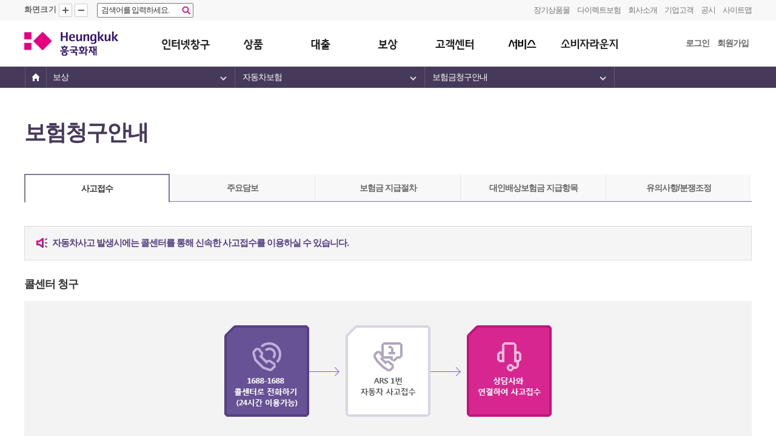

--- FILE ---
content_type: text/html; charset=UTF-8
request_url: https://www.heungkukfire.co.kr/FRW/compensation/carCompInfo.do
body_size: 280820
content:

<!DOCTYPE html>
<html lang="ko">
<head>
<meta http-equiv="X-UA-Compatible" content="IE=Edge">
<meta http-equiv="Content-Type" content="text/html; charset=utf-8">
<title>보험금청구안내 | 흥국화재</title>
	
	







<META http-equiv="Expires" content="-1">
<META http-equiv="Pragma" content="no-cache">
<META http-equiv="Cache-Control" content="No-Cache">
<META name="description" content="흥국화재 대표 홈페이지입니다. 보험계약조회, 보험료납입, 보험계약대출, 가입상담 신청 등 다양한 금융서비스 이용이 가능합니다.">

<meta name="google-site-verification" content="fyi6uYv_tY4MbWkk4WynzoPDKdfzg6mal9BM0VXurQs" />
<meta name="naver-site-verification" content="92d2a19faf8424ec3ca5d6ce151fcc5cec02979c" />



<!-- 2024.12.10 웹취약성 Xss 보완 -->
<link rel="stylesheet" type="text/css" href="/common/css/hk_front.css?ver=20260119093856" />

<script type="text/javascript" src="/common/js/jquery.min.js?ver=20260119093856" charset="utf-8"></script>
<script type="text/javascript" src="/common/js/common.js?ver=20260119093856" charset="utf-8"></script>
<script type="text/javascript" src="/common/js/cyber_common.js?ver=20260119093856" charset="utf-8"></script>
<script type="text/javascript" src="/common/js/slider/modernizr.js"></script>
<script type="text/javascript" src="/common/js/slider/jquery.flexslider_v2.js"></script>
<script type="text/javascript" src="/common/js/slider/jquery.easing.js"></script>
<script type="text/javascript" src="/common/js/slider/jquery.mousewheel.js"></script>
<script type="text/javascript" src="/common/js/jquery.modal.js"></script>
<script type="text/javascript" src="/common/js/companyLnb.js"></script>


<!--[if lt IE 9]>
<script src="/common/js/html5shiv.js"></script>
<![endif]-->

<script type="text/javascript">

$(document).ready(function() {

});

/*
 * 메뉴 링크 function
 * v : 화면id
 * flg : null이 아니면 opener.location.href = url, self.close();
 * ex) menulink('CAW010001')
 * */
 function menulink(v, flg){
		
	    if(v == "") {
	        return;
	    }

	    var url = "";
	    
	    if(v == "ing") { alert("준비중입니다."); }
	    if(v == "homepage") { url ="/index.jsp"; }
	    if(v == "index") {  url = "/index.do";}
	    if(v == "login") {  goXecPage_cyber(  "/LCW/login.do" ) }														// 로그인센터 > 로그인 - 개인회원
	    if(v == "loginN") {  goXecPage_cyber(  "/LCW/nonmemberLogin.do" ) }											// 로그인센터 > 로그인 - 비회원
	   // if(v == "siteMap") { url ="/FRW/companyIntro/siteMap.do" }																	// 사이트맵
	    if(v == "helpdesk") { url ="/helpdesk/helpdeskMain.do" }																		// 소비자센터
	    
	    if(v == "logout") {
	    	if(!confirm("로그아웃 하시겠습니까?")) {
		        return false;
		    }
		    goXecPage_cyber(  "/MAW/logout.do" )
	    }   // 로그아웃

	    if(v == "company") { url ="/company/companyMain.do" }																			// 기업고객
	    if(v == "loginC") {  goXecPage_cyber(  "/FRW/company/companyLogin.do" ) }										// 기업회원 공동인증서 로그인
	    if(v == "logoutC") {
	   	 if(!confirm("로그아웃 하시겠습니까?")) {
	            return false;
	        }
		 goXecPage_cyber(  "/FRW/company/companyLogout.do" )
	   }   // 로그아웃(기업고객)
	   
		
		if(v == "main") {  url = "/MAW/main1.do"; }																						// 사이버창구 메인
		
		
		
		if(v == "CAW010001") {  goXecPage_cyber( "/CAW/carNumChange.do" ) }											// 차량관리 > 차량번호 변경
		if(v == "CAW020001") {  goXecPage_cyber( "/CAW/carWeek.do" ) }													// 차량관리 > 승용차요일제
		if(v == "CAW030001") {  goXecPage_cyber( "/CAW/carMileage.do" ) }												// 차량관리 > 주행거리계산기
		if(v == "CAW040001") {  goXecPage_cyber( "/CAW/carDistance.do" ) }												// 차량관리 >주행거리등록
		
		// 자동차 배서 시작
		if(v == "CAW050001") {  goXecPage_cyber( "/CAW/ManageCarNumContractList.do" ) }								// 자동차보험 계약 변경 > 차량번호등록 
		if(v == "CAW060001") {  goXecPage_cyber( "/CAW/TmpDriverContractList.do" ) }									// 자동차보험 계약 변경 > 임시운전자 특약 가입 
		if(v == "CAW160001") {  goXecPage_cyber( "/CAW/TmpDriverCancelContractList.do" ) }									// 자동차보험 계약 변경 > 임시운전자 특약 가입 취소
		if(v == "CAW070001") {  goXecPage_cyber( "/CAW/ClauseChangeContractList.do" ) }								// 자동차보험 계약 변경 > 특약변경(운전자/연령)
		if(v == "CAW080001") {  goXecPage_cyber( "/CAW/CovChangeContractList.do" ) }									// 자동차보험 계약 변경 > 담보/가입금액변경 
		if(v == "CAW090001") {  goXecPage_cyber( "/CAW/AdditionalDriverContractList.do" ) }							// 자동차보험 계약 변경 > 추가운전자 경력인정 등록/변경
		if(v == "CAW100001") {  goXecPage_cyber( "/CAW/DistanceImgContractList.do" ) }									// 자동차보험 계약 변경 > 주행거리 특약(이미지 첨부)
				
		// 자동차 배서 종료
		// 자동차 사고후 예상 보험료 20181218 kjs
		if(v == "CAW130001") {  goXecPage_cyber( "/CAW/accd_adjs.do" ) }												// 계약조회> 자동차사고후 예상 보험료
		if(v == "CAW140001") {  goXecPage_cyber( "/CAW/tmpdrvdate_view.do" ) }											// 계약조회> 임시운전자 특약 가입내역 조회
		if(v == "CNW010001") {  goXecPage_cyber( "/CNW/ContractList.do" ) }											// 계약조회/변경 > 보험계약조회
		if(v == "CNW010001_1") {  goXecPage_cyber( "/CNW/ContractList_1.do" ) }										// 계약조회/변경 > 보험계약조회
		if(v == "CNW020001") {  goXecPage_cyber( "/CNW/autoTransferList.do" ) }										// 계약조회/변경 > 자동이체계좌변경신청
		if(v == "CNW030001") {  goXecPage_cyber( "/CNW/pamentAccountInfoList.do" ) }									// 계약조회/변경 > 환급금수령계좌등록/변경
		if(v == "CNW040001") {  goXecPage_cyber( "/CNW/insolvencyStopOrContList.do" ) }								// 계약조회/변경 > 실손중지/재개신청
		
		
		if(v == "CNW050001") {  goXecPage_cyber( "/CNW/fullSalesMonList.do" ) }										// 계약조회/변경 > 완전판매모니터링 
		if(v == "CNW060001") {  goXecPage_cyber( "/CNW/contractInfoList.do" ) }										// 계약조회/변경 > 가입설계조회
		if(v == "CNW070001") {  goXecPage_cyber( "/CNW/AttachContractList.do" ) }										// 계약조회/변경 > 압류계약조회
		
		if(v == "CEW010001") {  goXecPage_cyber( "/CEW/longInsuranceSecuritiesList.do" ) }								// 증명서 출력 > 장기보험증권 
		if(v == "CEW020001") {  goXecPage_cyber( "/CEW/carInsuranceSecuritiesList.do" ) }								// 증명서 출력 > 자동차보험증권 
		if(v == "CEW030001") {  goXecPage_cyber( "/CEW/carInsuranceJoinList.do" ) }									// 증명서 출력 > 자동차보험가입증명서 
		if(v == "CEW040001") {  goXecPage_cyber( "/CEW/paidCertificateIssueList.do" ) }								// 증명서 출력 > 보험료납입증명서  
		if(v == "CEW050001") {  goXecPage_cyber( "/CEW/longInsuranceCancelList.do" ) }									// 증명서 출력 > 예정해지환급금확인서 
		if(v == "CEW060001") {  goXecPage_cyber( "/CEW/loanBlncCertifibateList.do" ) }									// 증명서 출력 > 계약대출잔액증명서 
		
		if(v == "INW010101") {  goXecPage_cyber( "/INW/longInsuranceContractList.do" ) }								// 보험금청구 > 장기보험금청구 > 장기보험금청구목록
		if(v == "INW020001") {  goXecPage_cyber( "/INW/claimPapersReceiptList.do" ) }									// 보험금 청구 > 사고서류접수
		if(v == "INW030001") {  goXecPage_cyber( "/INW/longRewardList.do" ) }											// 보험금 청구 > 장기보상내역조회
		
		if(v == "INW010201") {  goXecPage_cyber( "/INW/longInsuranceContractList.do" ) }								// 보험금청구 > 장기보험금청구 > 서브메인
		if(v == "INW020201") {  goXecPage_cyber( "/INW/claimPapersReceiptList.do" ) }									// 보험금 청구 > 사고서류접수
		if(v == "INW030201") {  goXecPage_cyber( "/INW/longRewardList.do" ) }											// 보험금 청구 > 장기보상내역조회
		
		if(v == "INW040001") {  goXecPage_cyber( "/INW/LongclaimsettlementList.do" ) }									// 보험금 청구 > 장기보험금지급확인서
		if(v == "INW050001") {  goXecPage_cyber( "/INW/CarRewardList.do" ) }											// 보험금 청구 > 자동차기보상내역조회
		if(v == "INW060001") {  goXecPage_cyber( "/INW/CarClaimSettlementList.do" ) }									// 보험금 청구 > 자동차보험금지급확인서 
		
		if(v == "LCW010001") {  goXecPage_cyber( "/LCW/login.do" ) }													// 로그인센터 > 로그인 
		if(v == "LCW020001") {  goXecPage_cyber( "/LCW/findId.do" ) }													// 로그인센터 > 아이디 찾기 
		if(v == "LCW030001") {  goXecPage_cyber( "/LCW/join.do" ) }													// 로그인센터 > 회원가입 
		if(v == "LCW040001") {  goXecPage_cyber( "/LCW/procSign.do" ) }												// 로그인센터 > 공동인증서 등록 
		if(v == "LCW070001") {  goXecPage_cyber( "/LCW/xcsExport.do" ) }												// 공동인증센터 > 공동인증 내보내기 
		if(v == "LCW070002") {  goXecPage_cyber( "/LCW/xcsImport.do" ) }												// 공동인증센터 > 공동인증 가져오기 
		
		if(v == "LOW010001") {  goXecPage_cyber( "/LOW/loanNew.do" ) }													// 대출 > 보험계약대출신청 
		if(v == "LOW020001") {  goXecPage_cyber( "/LOW/creditLoan.do" ) }												// 대출 > 신용대출신청 
		if(v == "LOW030001") {  goXecPage_cyber( "/LOW/loanList.do" ) }												// 대출 > 대출현황조회 
		if(v == "LOW040101") {  goXecPage_cyber( "/LOW/interestList.do" ) }											// 대출 > 원리금납부
		if(v == "LOW050001") {  goXecPage_cyber( "/LOW/loanAcntaltr.do" ) }											// 대출 > 이자납부계좌변경
		
	      
	
		if(v == "MYW010001") {  goXecPage_cyber(  "/MYW/memberModify.do" ) }											// 내 정보 > 개인정보 변경 
		if(v == "MYW020001") {  url = "/MYW/memberSecede.do"; }														// 내 정보 > 회원탈퇴 
		if(v == "MYW030001") {  goXecPage_cyber( "/MYW/recodingWriteFrm.do" ) }										// 내 정보 > 음성내역신청 
		if(v == "MYW040001") {  goXecPage_cyber( "/MYW/useServiceList.do" ) }											// 내 정보 > 서비스이용내역
		if(v == "MYW070001") {  goXecPage_cyber( "/MYW/invitation.do" ) }												// 내 정보 > 안내장
		if(v == "MYW010003") {  goXecPage_cyber( "/MYW/finAddrRequest.do" ) }											// 내 정보 > 금융주소한번에서비스
		if(v == "MYW080001") {  goXecPage_cyber( "/MYW/marketing.do" ) }												// 내 정보 > 수신거부설정
		if(v == "MYW060001") {  goXecPage_cyber( "/MYW/myCreditInfoUseList.do" ) }										// 내 정보 > 신용정보 이용제공 조회
		if(v == "MYW050201") {  goXecPage_cyber( "/MYW/myQnaList.do") }												// 내 정보 > 문의내역
		if(v == "MYW090001") {  goXecPage_cyber( "/MYW/marketingAgree.do" ) }											// 내 정보 > 마케팅동의/철회
		
		
		if(v == "PAW010001") {  goXecPage_cyber(  "/PAW/longInsuranceList.do" ) }										// 납입/해지/환급 > 장기보험료납입 
		if(v == "PAW070001") {  goXecPage_cyber(  "/PAW/longVrtAcntIssue.do" ) }										// 납입/해지/환급 > 가상계좌발급 
		// if(v == "PAW020001") {  goXecPage_cyber(  "/PAW/carInsurancePaymentList.do" ) }								// 납입/해지/환급 > 자동차보험료납입 
		if(v == "PAW030001") {  goXecPage_cyber(  "/PAW/withDrawList.do" ) }											// 납입/해지/환급 > 청약철회신청 
		if(v == "PAW040001") {  goXecPage_cyber(  "/PAW/cancelReservationList.do" ) }									// 납입/​해지/​환급 > 해지예약신청
		if(v == "PAW050001") {  goXecPage_cyber(  "/PAW/maturityRepaymentList.do" ) }									// 납입/​해지/​환급 > 만기환급금신청
		if(v == "PAW100001") {  goXecPage_cyber(  "/PAW/middleWithdrawalList.do" ) }									// 납입/​해지/​환급 > 중도인출신청
		// if(v == "overpaid")  {	window.open("https://aipis.kidi.or.kr:1443/index.html");} 											// 납입/해지/환급 > 과오납금조회
		if(v == "overpaid")  {	window.open("https://aipis.kidi.or.kr:1443");} 															// 납입/해지/환급 > 과오납금조회
		if(v == "PAW060001") {  goXecPage_cyber(  "/PAW/insuranceCancelList.do" ) }									// 납입/​해지/​환급 > 보험계약해지금조회
		if(v == "PAW080001") {  goXecPage_cyber(  "/PAW/humanInsuranceList.do" ) }										// 납입/​해지/​환급 > 휴면보험금조회
		if(v == "PAW090001") {  goXecPage_cyber(  "/PAW/pensInsuranceList.do" ) }										// 납입/?해지/?환급 > 연금배당금조회
		if(v == "PAW110001") {  goXecPage_cyber(  "/PAW/pensionAccountEstablish.do" ) }								//  납입/해지/환급 > 연금개좌개설/이전/해지
		if(v == "PAW120001") {  goXecPage_cyber(  "/PAW/longLapInsuranceList.do" ) }                                        // 납입/해지/환급 > 실효계약 부활보험료 납입 
		if(v == "COW010001") {  goXecPage_cyber(  "/COW/useGuide.do" ) }												// 인터넷창구 주요업무 이용안내 2015.11.23
		/* 운영소스 반영 2017.12.27 */
		if(v == "myPage") {  goXecPage_cyber(  "/MAW/main2.do" ) }														// 고객센터 > 고객정보관리 > 마이페이지
		
		/* 소비자라운지 외부링크 반영 23.07.26 */
		if(v == "customerWn")		{ window.open("https://www.fss.or.kr/fss/bbs/B0000175/list.do?menuNo=200204"); }					// 소비자라운지 > 금융사고 예방 > 소비자 경보
		if(v == "fisingYoutube")	{ window.open("https://www.youtube.com/playlist?list=PLolOdz0YW97_aBF_oa09rFTL7gyIUCd1Q"); }		// 소비자라운지 > 금융사고 예방 > 금융사기 피해예방 영상
		//if(v == "siniorEdu")		{ window.open("https://edu.kinfa.or.kr/academy/main/intro.do"); }									// 소비자라운지 > 금융사고 예방 > 시니어 금융교육
		
		if(v == "footer_0") {   window.open("/announce/list.do");  }   //공시실
			if(v == "footer_0_0") { window.open("/announce/list.do");  }   //경영공시
			if(v == "footer_0_1") { window.open("/announce/announce01.do");    }   //상품공시
			//if(v == "footer_0_2") {   window.open("/announce/announce04.do";    }   //가격공시 
			if(v == "footer_0_2") { window.open("/gongsi_price/index.do"); }
			if(v == "footer_0_3") { window.open("/announce/retireGoodsList.do");   }   //퇴직연금공시
			if(v == "footer_0_4") { window.open("/announce/announce06.do");    }   //신용정보 활용체제의 공시
			if(v == "footer_0_5") { window.open("/compensation/accident01-04-01.do");  }																						// 보험금청구양식 바로가기
			if(v == "footer_0_6") { window.open("/helpdesk/qna-writeForm.do?gubun=005");   }																					// 이용문의 바로가기
			if(v == "footer_0_7") { window.open("/helpdesk/appMain.do");   }																									// 전자민원접수 바로가기
			if(v == "footer_0_8") { window.open("/intro/f_notice-list.do");    }																								// 회사공고
			if(v == "footer_0_9") { window.open( "/common/downfile/1767694270021611.pdf","","left=0 top=0"); 
			                                   window.open( "/common/downfile/1768299088090861.pdf","","left=523 top=0");
			                                   window.open( "/common/downfile/1767694284214566.pdf","","left=1048 top=0");    }														// 보험상품금융등록부(장기/일반/자동차)
			if(v == "footer_0_10") { openPopWindow('/addition/searchCenter.do?type=5','service','height=700,width=730,scrollbars=yes,resizable=no'); }							// 금융플라자
			if(v == "footer_0_11") { window.open("/fax/faxrcv.do"); }																											// 팩스 수신여부
			if(v == "footer_0_12") { goXecPage_cyber( "/cm/installSecurePC.jsp" )  }																			// 보안프로그램 설치 
			if(v == "footer_0_13") { window.open("/common/info03.do");  }																										// 본인정보 이용·제공 조회
			if(v == "footer_0_14") {  goXecPage_cyber(  "/MYW/myCreditInfoUseList.do" ) }																		// 내 정보 > 신용정보 이용제공 조회
		
		if(v == "footer_1") {   window.open("/common/info00.do");  }																											// 이용안내
			if(v == "footer_1_0") { window.open("/common/info01.do");  }																										// 개인정보취급방침
			if(v == "footer_1_1") { window.open("/common/info04-1.do");    }																									// 이용약관
			if(v == "footer_1_2") { window.open("/common/info05.do");  }																										// 전자보험거래
			if(v == "footer_1_3") { window.open("http://www.fss.or.kr/fss/s1332/s1332Index/sub.do?menuNo=200037"); }															// 서민금융1332
			if(v == "footer_1_4") { window.open("/common/info02.do");  }																										// 고개권리안내문
			if(v == "footer_1_5") { window.open("/common/info06.do");  }																										// 자동차간접손해보험금안내
	//         if(v == "footer_1_6") { window.open("https://aipis.kidi.or.kr:1443/index.html");    }																			// 과오납보험료 (보험개발원 링크 2015.06.01)
			if(v == "footer_1_6") { window.open("https://aipis.kidi.or.kr:1443");    }																							// 과오납보험료 (보험개발원 링크 2015.06.01)
			if(v == "footer_1_7") { window.open("http://human.insure.or.kr/default.jsp");   }																					// 휴먼보험금조회
			if(v == "footer_1_8") { window.open("/common/info00.do");  }																										// 휴먼보험금조회
		
		if(v == "footer_2") {   window.open("/common/info07-1.do");    }																										// 온라인신고센터
			if(v == "footer_2_0") { window.open("/common/info07-1.do");    }																									// 보험모집질서신고센터
			if(v == "footer_2_1") { window.open("/common/info07-2.do");    }																									// 보험범죄신고센터
			if(v == "footer_2_2") { window.open("/common/info07-3.do");    }																									// 대출부당/과장관고신고
			if(v == "footer_2_3") { window.open("/common/info07-4.do");    }																									// 윤리제보센터
			
		if(v == "footer_3") {   return; }   //흥국금융가족
			if(v == "footer_3_0") { window.open("http://www.heungkuklife.co.kr"); }																								// 흥국생명
			if(v == "footer_3_1") { window.open("https://www.heungkukfire.co.kr"); }																							// 흥국화재
			if(v == "footer_3_2") { window.open("http://www.heungkuksec.co.kr"); }																								// 흥국증권
			if(v == "footer_3_3") { window.open("http://www.hkfund.co.kr"); }																									// 흥국자산운영
			if(v == "footer_3_4") { window.open("http://www.goryosb.co.kr"); }																									// 고려저축은행
			if(v == "footer_3_5") { window.open("http://www.yegaramsb.co.kr"); }																								// 예가람저축은행
			if(v == "footer_3_6") { window.open("http://www.pinkspiders.co.kr"); }																								// 흥국생명 배구단
			if(v == "footer_3_7") { window.open("http://www.hungkukacademy.co.kr"); }																							// 흥국생명 연수원
			if(v == "footer_3_8") { window.open("http://www.icinecube.com"); }																									// 씨네큐브 광화문
			if(v == "footer_3_9") { window.open("http://www.booknlife.com"); }																									// 한국도서보급이  티알엔으로 변경 2018.05.21
		if(v == "footer_4") {   return; }																																		// 계열사
			if(v == "footer_4_0") { return; }																																	// 석유화학부문
			if(v == "footer_4_1") { window.open("http://www.taekwang.co.kr"); }																									// 태광산업
			if(v == "footer_4_2") { window.open("http://www.daehansf.co.kr"); }																									// 대한화섬
			if(v == "footer_4_3") { return; }																																	// 미디어&amp;정보통신부문
			if(v == "footer_4_4") { window.open("http://www.tbroad.com"); }																										// 티브로드
			if(v == "footer_4_5") { window.open("http://www.imtcast.com"); }																									// 티캐스트
			if(v == "footer_4_6") { window.open("http://www.e-ch.co.kr"); }																										// 이채널
			if(v == "footer_4_7") { window.open("http://www.foxchannel.co.kr"); }																								// 티브로드폭스코리아
			if(v == "footer_4_8") { window.open("http://www.kcttel.com"); }																										// 한국케이블텔레콤
			if(v == "footer_4_9") { window.open("http://www.tsis.co.kr"); }																										// tsis
			if(v == "footer_4_10") {    return; }																																// 문화지원&amp;육성부문
			if(v == "footer_4_11") { window.open("http://www.sehwa.hs.kr"); }																									// 세화고등학교
			if(v == "footer_4_12") { window.open("http://www.sehwa-gs.hs.kr"); }																								// 세화여자고등학교
			if(v == "footer_4_13") { window.open("http://www.sewha.ms.kr"); }																									// 세화여자중학교
			if(v == "footer_4_14") { window.open("http://www.iljufoundation.org"); }																							// 일주학술문화재단
			if(v == "footer_4_15") { window.open("http://www.seonhwafoundation.org/"); }																						// 선화예술문화재단
			if(v == "footer_4_16") { window.open("http://www.taekwanggroup.co.kr/"); }																							// 태광그룹
		if(v == "footer_5") {   return; }
			if(v == "footer_5_0") { return; }																																	// 한국서비스품질우수업체
			if(v == "footer_5_1") { openPopWindow('http://www.yessign.or.kr/cgi-bin/serverinfo.cgi?www.insurance.co.kr','yessign','height=600,width=573,scrollbars=yes,resizable=no');  }   //공동인증

            
    
    // popup
	var popupObj = frontPopup(v);
    
	if(popupObj != null) {
		openPopWindow(popupObj.url, '_popUp', popupObj.options);
		return;
	}
	
	// front url Menu Link
    if(url == '') {
    	url = frontMenuLink(v);
    }
	
    if(url == "") {
        return;
    } else {
        if(flg == null){
            location.href = url;
        }else if(flg == '_blank') {
        	window.open(url);
        }else{
            opener.location.href = url;
            self.close();
        }
    }
}
 
function goXecPage_cyber(page) {
    var cyber_frm = document.forms[0];
        cyber_frm.action = page;
        cyber_frm.method = "post";
        cyber_frm.target = "_self";

        LoadingOnSubmit(cyber_frm);
}

function goXecPage_cyber_opener(page) {
    var cyber_frm = opener.document.forms[0];
        cyber_frm.action = page;
        cyber_frm.method = "post";
        cyber_frm.target = "all_page";

        LoadingOnSubmit(cyber_frm);
        self.close();
}

function view_all_items(){
	window.name = "all_page";
	openPopWindow('/addition/allService.do','addition_pop','height=540,width=897,scrollbars=yes,resizable=no');
}

function openPopWindow(mypage, myname,winprops) {
	win = window.open(mypage, myname, winprops);
}

function frontPopup(v) {
	var popUpUrl = {
		/* 이용안내 */
		  'useGuideServiceCenter' : {url : '/FRW/helpdesk/useGuideServiceCenter.do', options : 'height=800,width=1040,scrollbars=no,resizable=no' }								// 이용안내 - 위치/서비스망찾기
		, 'useGuideServiceCenterInsGoods' : {url : '/FRW/helpdesk/useGuideServiceCenter.do?possibleTask=8', options : 'height=800,width=1040,scrollbars=no,resizable=no' }		// 이용안내 - 위치/서비스망찾기
		, 'useGuideServiceCenterGuideIns' : {url : '/FRW/helpdesk/useGuideServiceCenter.do?possibleTask=7', options : 'height=800,width=1040,scrollbars=no,resizable=no' }		// 이용안내 - 위치/서비스망찾기
		, 'finEduCourse' : {url : '/FRW/helpdesk/finEduCourse.do', options : 'height=800,width=1040,scrollbars=yes,resizable=no' }												// 소비자센터 - 금융소비자교육 2021.03.02 추가
		, 'heungMagazine' : {url : '/FRW/helpdesk/heungMagazine.do?heungMagazineYn=1', options : 'height=800,width=1040,scrollbars=yes,resizable=no' }							// 흥미소매거진
		/* 대출 */
		, 'creditInfoCounsel' : {url : '/FRW/loan/creditInfoCounsel.do', options : 'height=800,width=700,scrollbars=no,resizable=no'}											// 대출 - 보험계약자 신용대출 - 상담신청 팝업
// 		, 'carGongsiOverChargeReturnReq' : {url : 'https://aipis.kidi.or.kr:1443/index.html', options : ''} 
		, 'carGongsiOverChargeReturnReq' : {url : 'https://aipis.kidi.or.kr:1443', options : ''} 
		, 'emailCollectRefusal' : {url : '/FRW/reportCenter/emailCollectRefusal.do', options : 'height=490,width=700,scrollbars=no,resizable=no'}
		, 'loanPolicy' :  {url : "/common/downfile/163452275425389.pdf", options : ''} 																								// 대출가이드 - 여신거래약관(가계용)
		, 'loanPolicyCompany' :  {url : "/common/downfile/1634522792734583.pdf", options : ''} 																						// 대출가이드 - 여신거래약관(기업용)
		/* 신고센터 */
		, 'insDiscrim' : {url : 'http://www.knia.or.kr/report/report-discriminate?main_area=BOTTOM_01', options : ''} 															// 보험가입차별신고
		, 'pleb' : {url : 'http://www.fss.or.kr/s1332', options : ''} 																											// 서민금융1332
		, 'bankaIrregularity' : {url : 'http://www.fss.or.kr/fss/kr/acro/report/inrec/report.jsp', options : ''} 																// 방카슈량스부조리신고
		, 'ableism' : {url : 'http://www.knia.or.kr/report/report-discriminate?main_area=BOTTOM_01', options : ''} 																// 장애인보험가입차별신고
		, 'LOW060001' : {url : '/LOW/intReduction.do', options : 'height=800,width=700,scrollbars=no,resizable=no'}
		, 'pubRecruit' : {url : 'http://taekwang.recruiter.co.kr', options : '' }																								// 채용모집 - 채용공고
		
		//2024.05.29 이유다이렉트 도메인 변경
		, '__insGoods258' : {url : 'https://direct.heungkukfire.co.kr/?ccid=0524002001#/CMMOBJHCM1001', options : ''} 	// 다이렉트 실손의료보험
		, '__insGoods1456' : {url : 'https://direct.heungkukfire.co.kr/?ccid=0598001001#/CMMOBJDVM1001', options : ''}	// 다이렉트 운전자보험
		, '__insGoods48' : {url : 'https://direct.heungkukfire.co.kr/?ccid=0524002001#/CMMOBVHCM1001', options : ''}	// 다이렉트 자동차보험
		
	}
	return popUpUrl[v] || null;
}

function frontMenuLink(v) {
	
	// 보험상품 일경우
	if(v != null && v.indexOf('__insGoods') == 0) {
		return '/FRW/insurance/insGoods.do?seq=' + v.replace('__insGoods', '');
	}
	
	var menuUrl = {
		/* 대출 */
		 'insInfo' : '/FRW/loan/insInfo.do'													// 보험계약대출 - 상품안내
		, 'aptInfo' : '/FRW/loan/aptInfo.do'												// 아파트담보대출 - 상품안내
		, 'realtyInfo' : '/FRW/loan/realtyInfo.do'											// 임대보증금담보대출 - 상품안내
		, 'creditInfo' : '/FRW/loan/creditInfo.do'											// 보험계약자 신용대출 - 상품안내
		, 'liabilitiesInfo' : '/FRW/loan/liabilitiesInfo.do'								// 채무조정의 안내
		, 'noticeTarget' : '/FRW/loan/noticeTarget.do'										// 기한이익상실예정통지대상자
		, 'loanCalc' : '/FRW/loan/loanCalc.do'												// 대출가이드 - 대출계산기
		, 'loanExtraExpense' : '/FRW/loan/loanExtraExpense.do'								// 대출가이드 - 부대비용안내
		, 'loanInterestRate' : '/FRW/loan/loanInterestRate.do'								// 대출가이드 - 금리안내
		, 'loanInterestRateReduce' : '/FRW/loan/loanInterestRateReduce.do'					// 대출가이드 - 금리인하요구권
		, 'creditScoringResultRespond' : '/FRW/loan/creditScoringResultRespond.do'			// 대출가이드 - 개인신용평가결과 대응권 2021.03.09
		, 'loanImpinfo' : '/FRW/loan/loanImpinfo.do'										// 대출가이드 - 금융상품 중요안내사항 2023.12.12 
		, 'loanCollectFee' : '/FRW/loan/loanCollectFee.do'									// 대출가이드 - 대출모집인수수료율		
		, 'loanOverAdver' : '/FRW/loan/loanOverAdver.do'									// 대출가이드 - 대출부당/과장광고신고센터
		, 'counselFAQ03' : '/FRW/helpdesk/counselFAQ.do?category=03'						// 대출가이드 - 자주하는질문
		/* 보상	*/ 
		, 'accidentInfo' : '/FRW/compensation/accidentInfo.do'								// 질병/상해/재물보상 - 보험금청구안내
		, 'accidentDocInfo' : '/FRW/compensation/accidentDocInfo.do'						// 질병/상해/재물보상 - 구비서류안내
		, 'accidentCharge' : '/FRW/compensation/accidentCharge.do'							// 질병/상해/재물보상 - 장기보험금청구
		, 'accidentDoc' : '/FRW/compensation/accidentDoc.do'								// 질병/상해/재물보상 - 서류제출
		, 'accidentProcess' : '/FRW/compensation/accidentProcess.do'						// 질병/상해/재물보상 - 처리현황조회
		, 'medicalInfo' : '/FRW/helpdesk/medicalInfo.do'									// 질병/상해/재물보상 - 의료정보 꿀팁
		, 'carCompInfo' : '/FRW/compensation/carCompInfo.do'								// 자동차보험 - 보험금청구안내
		, 'carCompDoc' : '/FRW/compensation/carCompDoc.do'									// 자동차보험 - 구비서류/청구양식안내
		, 'carCompInquiry' : '/FRW/compensation/carCompInquiry.do'							// 자동차보험 - 자동차보상내역조회
		, 'carCompConfirm' : '/FRW/compensation/carCompConfirm.do'							// 자동차보험 - 자동차보험금지급확인서
		, 'carCompMyCar' : '/FRW/compensation/carCompMyCar.do'								// 자동차보험 - 마이카서비스
		, 'carCompMyCarPlus' : '/FRW/compensation/carCompMyCarPlus.do'						// 자동차보험 - 마이카플러스서비스
		, 'guideCarAcc' : '/FRW/compensation/guideCarAcc.do'								// 보상가이드 - 교통사고대처안내
		, 'guideFault' : '/FRW/compensation/guideFault.do'									// 보상가이드 - 과실판정해결사
		, 'guideBestServiceCompany' : '/FRW/compensation/guideBestServiceCompany.do'		// 보상가이드 - 우수정비업체특별서비스
		, 'guideHitAndRun' : '/FRW/compensation/guideHitAndRun.do'							// 보상가이드 - 뺑소니/무보험차 보장사업
		, 'guideAgreement' : '/FRW/compensation/guideAgreement.do'							// 보상가이드 - 교통사고 신속처리 협의서 안내
		, 'guideIns' : '/FRW/compensation/guideIns.do'										// 보상가이드 - 간접손해보험금/자손보험금
		, 'guideKnowledge' : '/FRW/compensation/guideKnowledge.do'							// 보상가이드 - 관련보험보상상식
		, 'guideCarInfo' : '/FRW/compensation/guideCarInfo.do'								// 보상가이드 - 자동차생활정보
		/* 고객센터 */
		, 'notice' : '/FRW/helpdesk/notice.do'												// 소비자센터 - 공지사항
		, 'custMidLongTermGoals' : '/FRW/helpdesk/custMidLongTermGoals.do'					// 소비자라운지 - 금융소비자보호 중장기 목표
		, 'custCsCharter' : '/FRW/helpdesk/custCsCharter.do'								// 소비자센터 - 금융소비자보호헌장
		, 'custProlaw' : '/FRW/helpdesk/custProlaw.do'										// 소비자센터 - 금융소비자보호법
		, 'custProtHierachy' : '/FRW/helpdesk/custProtHierachy.do'							// 소비자센터 - 금융소비자보호체계
		, 'custComplaintReq' : '/FRW/helpdesk/custComplaintReq.do'							// 소비자센터 - 전자민원접수
		, 'finCustRight' : '/FRW/helpdesk/finCustRight.do'									// 소비자센터 - 금융소비자의 권리 2021-06-22		
		, 'custComplaintGongsi' : '/FRW/helpdesk/custComplaintGongsi.do'					// 소비자센터 - 민원공시
		, 'custProtActual' : '/FRW/helpdesk/custProtActual.do'								// 소비자센터 - 금융소비자보호실태평가
		, 'custProtBestExam' : '/FRW/helpdesk/custProtBestExam.do'							// 소비자센터 - 소비자보호우수사례
		, 'bestClpsList' : '/FRW/helpdesk/bestClpsList.do'									// 소비자센터 - 우수설계사
		, 'customerSound' : '/FRW/helpdesk/customerSound.do'								// 소비자센터 - 금융소비자의 소리
		, 'customerSoundReq' : '/FRW/helpdesk/customerSoundReq.do'							// 소비자센터 - 고객의 소리
		, 'custFinanceReform' : '/FRW/helpdesk/custFinanceReform.do'						// 소비자센터 - 국민체감, 금융관행 개혁
		, 'custUsefulInfo' : '/FRW/helpdesk/custUsefulInfo.do'								// 소비자센터 - 유용한정보
		, 'finAcdnPrevInfo' : '/FRW/helpdesk/finAcdnPrevInfo.do'							// 소비자센터 - 금융사고예방안내
		, 'finEduStuCenter' : '/FRW/helpdesk/finEduStuCenter.do'							// 소비자센터 - 금융교육학습센터
		, 'finInfo' : '/FRW/helpdesk/finInfo.do'											// 소비자센터 - 금융정보	/* 2023.01.03 추가 */
		, 'dorInsInfo' : '/FRW/helpdesk/dorInsInfo.do'										// 소비자센터 - 휴면보험금 안내
		, 'useGuideServiceInfo' : '/FRW/helpdesk/useGuideServiceInfo.do'					// 이용안내 - 서비스이용안내
		, 'useGuideCallCenterARS' : '/FRW/helpdesk/useGuideCallCenterARS.do'				// 이용안내 - 콜센터ARS안내
		, 'custStaffsearch' : '/FRW/helpdesk/custStaffsearch.do'							// 이용안내 - 보험설계사 및 판매임직원 조회
		, 'counselFAQ01' : '/FRW/helpdesk/counselFAQ.do?category=01'						// 고객상담 - 자주하는질문
		, 'silsonMediInsur' : '/FRW/helpdesk/silsonMediInsur.do'							// 실손보험바로알기
		, 'counselQNA' : '/FRW/helpdesk/counselQNA.do'										// 고객상담 - 고객상담
		, 'counselDisabledQNA' : '/FRW/helpdesk/counselDisabledQNA.do'						// 고객상담 - 장애인전용고객상담
		, 'counselPraise' : '/FRW/helpdesk/counselPraise.do'								// 고객상담 - 고객칭찬
		, 'counselInsReq' : '/FRW/helpdesk/counselInsReq.do'								// 고객상담 - 보험가입상담신청
		, 'counselInsReqFc' : '/FRW/helpdesk/counselInsReq.do?counselType=2'				// 고객상담 - 보험가입상담신청 FC 신청
		, 'counselSearchGoods' : '/FRW/helpdesk/counselSearchGoods.do'						// 고객상담 - 상품검색
		, 'counselDic' : '/FRW/helpdesk/counselDic.do'										// 고객상담 - 보험용어사전
		, 'docInfoTemplate' : '/FRW/helpdesk/docInfoTemplate.do'							// 서류안내 - 필요서류/양식안내
		, 'docInfoFaxRcv' : '/FRW/helpdesk/docInfoFaxRcv.do'								// 서류안내 - 팩스수신조회
		, 'installSecurePC' : '/cm/installSecurePC.jsp'										// 보안센터 - 프로그램설치
		, 'customerLounge' : '/FRW/helpdesk/customerLounge.do'								// 소비자라운지 - 메인
		, 'customerCybertr' : '/FRW/helpdesk/customerCybertr.do'							// 소비자라운지 - 전자금융범죄란
		, 'customerVfp' : '/FRW/helpdesk/customerVfp.do'									// 소비자라운지 - 보이스피싱예방
		, 'customerVfguide' : '/FRW/helpdesk/customerVfguide.do'							// 소비자라운지 - 피싱예방가이드
		
		
		
		/* 서비스 joshua 20190326 건강지수 측정서비스 */
		, 'event' : '/FRW/companyIntro/eventCurrent.do'										// 이벤트-이벤트 조회
		, 'winner' : '/FRW/companyIntro/eventWinner.do'										// 이벤트-당첨자 발표
		, 'healthyAgeCalculation' : '/FRW/customerservice/HealthyAgeCalculationAct.do'		// 건강나이 측정서비스
		, 'healthyWorking' : '/FRW/customerservice/HealthyWorkingAct.do'					// 걷기 서비스	/* 2019.09.09 추가 */
		, 'heungkukfireSns' : '/FRW/customerservice/HeungkukfireSnsAct.do'					// 흥국화재 SNS	/* 2020.03.06 추가 */
		, 'heungkukfireEmo' : '/FRW/customerservice/HeungkukfireEmoAct.do'					// 흥국화재 무료 이모티콘 받기 /* 2020.10.27 추가 */
		, 'alsseulheungkuk' : '/FRW/customerservice/AlsseulheungkukAct.do'					// 알쓸흥국 	/* 2023.02.21 추가 */
		/* 공시정보 */
		, 'manageRegular' : '/FRW/announce/manageRegular.do'								// 경영공시 - 정기경영공시
		, 'manageSettle' : '/FRW/announce/manageSettle.do'									// 경영공시 - 수시경영공시
		, 'manageControl' : '/FRW/announce/manageControl.do'								// 경영공시 - 지배구조공시
		, 'goodsUseInfo' : '/FRW/announce/goodsUseInfo.do'									// 상품공시 - 공시이용안내
		, 'insGoodsGonsiSale' : '/FRW/announce/insGoodsGongsiSale.do'						// 상품공시 - 보험상품공시
		, 'goodsApplyInterestList' : '/FRW/announce/goodsApplyInterestList.do'				// 상품공시 - 적용이율공시
		, 'goodsAnnuityRetireGongsi' : '/FRW/announce/goodsAnnuityRetireGongsi.do'			// 상품공시 - 연금/퇴직보험공시
		, 'goodsAnnuityInsGongsi' : '/FRW/announce/goodsAnnuityInsGongsi.do'				// 상품공시 - 연금저축공시
		, 'goodsAnnuityInsGongsi2' : '/FRW/announce/goodsAnnuityInsGongsi2.do'				// 상품공시 - 연금저축공시
		, 'jobRiskGradeTable' : '/FRW/announce/jobRiskGrade.do'								// 상품공시 - 연금저축공시
		, 'new_announce_main' : '/FRW/gongsi_price/index.do'								// 보험가격공시 - 연금저축공시
		, 'mojibCommissionGongsi' : '/FRW/announce/mojibCommissionGongsi.do'				// 모집수수료율공시 - 모집수수료율
		, 'carGongsiInsPriceRevise' : '/FRW/announce/carGongsiInsPriceRevise.do'			//  자동차보험공시 - 자동차보험료조정현황
		, 'carGongsiDiscountExtraCharge' : '/FRW/announce/carGongsiDiscountExtraCharge.do'	//	자동차보험공시 - 할인할증등급	
		, 'carGongsiDamagePrice' : '/FRW/announce/carGongsiDamagePrice.do'					//	자동차보험공시 - 자동차간접손해보험금
		, 'carGongsiAccidentAgree' : '/FRW/announce/carGongsiAccidentAgree.do'				//	자동차보험공시 - 교통사고신속처리협의서

		, 'lossAdjustGeneralIns' : '/FRW/announce/lossAdjustGeneralIns.do'					//	손해사정관련 - 일반보험
		, 'lossAdjustLongIns' : '/FRW/announce/lossAdjustLongIns.do'						//	손해사정관련 - 장기보험
		, 'lossAdjustCarIns' : '/FRW/announce/lossAdjustCarIns.do'							//	손해사정관련 - 자동차보험
		
		/* , 'settleTargetSelectionCriteria' : '/FRW/announce/settleTargetSelectionCriteria.do'//	수시공시 - 조사대상 선정기준 */
		
		, 'protectFinance' : '/FRW/announce/protectFinance.do'								//	보호금융상품등록부
		, 'protectFinanceGeneral' : '/FRW/announce/protectFinanceGeneral.do'								//	보호금융상품등록부
		, 'protectFinanceLong' : '/FRW/announce/protectFinanceLong.do'								//	보호금융상품등록부
		, 'protectFinanceCar' : '/FRW/announce/protectFinanceCar.do'								//	보호금융상품등록부
		
		/* 회사소개 */
		, 'companyInfo' : '/FRW/companyIntro/companyInfo.do'								// 회사소개메인
		, 'ceoGreeting' : '/FRW/companyIntro/ceoGreeting.do'								// CEO인사			
		, 'introHeungkukFire' : '/FRW/companyIntro/introHeungkukFire.do'					// 개요 - 흥국화제는
		, 'introHistory' : '/FRW/companyIntro/introHistory.do'								// 개요 - 연혁
		, 'introVisit' : '/FRW/companyIntro/introVisit.do'									// 개요 - 찾아오는길
		, 'introIR' : '/FRW/companyIntro/introIR.do'										// IR - 경영정보
		, 'irInvestmentInfo' : '/FRW/companyIntro/irInvestmentInfo.do'						// IR - 투자정보
		, 'irEsg' : '/FRW/companyIntro/irEsg.do'											// IR - ESG
		, 'ciStory' : '/FRW/companyIntro/ciStory.do'										// CI소개 - CI Story
		, 'ciSimbolLogo' : '/FRW/companyIntro/ciSimbolLogo.do'								// CI소개 - Symbol & Logo
		, 'ciColorSig' : '/FRW/companyIntro/ciColorSig.do'									// CI소개 - Color & Signature
		, 'fairTrade' : '/FRW/companyIntro/fairTrade.do'									// 공정거래자율준수 - 공정거래자율준수
		, 'pubNews' : '/FRW/companyIntro/pubNews.do'										// 홍보센터 - 보도자료/뉴스
		, 'pubEvent' : '/FRW/companyIntro/pubEvent.do'										// 홍보센터 - 이벤트
//		, 'event' : '/FRW/companyIntro/eventCurrent.do'										// 홍보센터 - 이벤트
		, 'pubSocialCont' : '/FRW/companyIntro/pubSocialCont.do'							// 홍보센터 - 사회공헌
		, 'pubAwardEvaluation' : '/FRW/companyIntro/pubAwardEvaluation.do'							// 홍보센터 - 대외수상및평가
		/*, 'pubRecruit' : '/FRW/companyIntro/pubRecruit.do'*/								// 채용모집 - 채용공고
		, 'pubEmploy' : '/FRW/companyIntro/pubEmploy.do'									// 채용모집 - 직원채용
		, 'callCenterEmploy' : '/FRW/companyIntro/callCenterEmploy.do'						// 채용모집 - 콜센터채용
		, 'agentIntro' : '/FRW/companyIntro/agentIntro.do'									// 채용모집 - 대리점소개
		, 'fcIntro' : '/FRW/companyIntro/fcIntro.do'										// FC센터 - FC소개
		, 'fcIncomeSystem' : '/FRW/companyIntro/fcIncomeSystem.do'							// FC센터 - FC소득체계
		, 'fcTraining' : '/FRW/companyIntro/fcTraining.do'									// FC센터 - FC인재양성
		, 'fcEmployInfo' : '/FRW/companyIntro/fcEmployInfo.do'								// FC센터 - FC채용안내
		, 'fcBizCardGuide' : '/FRW/companyIntro/fcBizCardGuide.do'							// FC센터 - FC명함 가이드라인
		, 'crossSelling' : '/FRW/companyIntro/crossSelling.do'								// 교차판매
		, 'artCyberGallery' : '/FRW/companyIntro/artCyberGallery.do'						// Art of Heungkuk - 사이버갤러리
		, 'artCulture' : '/FRW/companyIntro/artCulture.do'									// Art of Heungkuk - 문화/예술행사
		, 'funHK' : '/FRW/companyIntro/funHK.do'											// Fun of Heungkuk 
		, 'tender' : '/FRW/companyIntro/tender.do'											// 입찰공고
		, 'announcement' : '/FRW/companyIntro/announcement.do'								// 회사공고
		, 'hkFamilyIntro' : '/FRW/companyIntro/hkFamilyIntro.do'							// 흥국금융가족소개
		, 'taekwangSubInfo' : '/FRW/companyIntro/taekwangSubInfo.do'						// 태광그룹소개 - 계열사 소개
		, 'taekwangHistory' : '/FRW/companyIntro/taekwangHistory.do'						// 태광그룹소개 - 역사관
		/* 신고센터 */
		, 'mojib' : '/FRW/reportCenter/mojib.do'											// 모집질서신고
		, 'insFraud' : '/FRW/reportCenter/insFraud.do'										// 보험사기신고
		, 'overAdver' : '/FRW/reportCenter/overAdver.do'		 							// 대출부당/과장신고
		, 'ethic' : '/FRW/reportCenter/ethic.do'											// 윤리제보
		, 'emailCollectRefusal' : '/FRW/reportCenter/emailCollectRefusal.do'				// 이메일무단수집거부
		/* 안내/유의사항 */
		, 'creditUtilization' : '/FRW/attention/creditUtilization.do'						// 신용정보활용체제
		, 'custRightInfo' : '/FRW/attention/custRightInfo.do'								// 고객권리안내문
		, 'carIndirectDamagePrice' : '/FRW/attention/carIndirectDamagePrice.do'				// 자동차간접손해보험금
		, 'overChargeReturnReq' : '/FRW/attention/overChargeReturnReq.do'					// 과오납보험료 환급신청
		, 'dormantInsPrice' : '/FRW/attention/dormantInsPrice.do'							// 휴면보험금 조회
		, 'hpAgree' : '/FRW/attention/hpAgree.do'											// 홈페이지이용약관
		, 'eBankingAgree' : '/FRW/attention/eBankingAgree.do'								// 전자금융거래약관
		, 'personInfoPolicy' : '/FRW/attention/personInfoPolicy.do'							// 개인정보취급방침
		, 'personInfoPolicy1' : '/FRW/attention/personInfoPolicy.do?tabIndex=1'				// 개인정보취급방침 - 정보통신망법 탭
		, 'personInfoPolicy2' : '/FRW/attention/personInfoPolicy.do?tabIndex=2'				// 개인정보취급방침 - 영상정보처리기기 운영관리방침 탭
		, 'tmMblElecSubsDraft' : '/FRW/attention/tmMblElecSubsDraft.do'						// TM모바일 전자청약 표준안
		, 'eBankingNote' : '/FRW/attention/eBankingNote.do'									// 전자금융거래 유의사항
		/* 보험가격공시 */
		, 'gongsi_price' : '/FRW/gongsi_price/index.do'										// 보험 가격공시
		, 'siteMap' : '/FRW/companyIntro/siteMap.do'										// 사이트맵
		/* 기업고객 */
		, 'companyMain' : '/FRW/company/companyMain.do'										// 기업회원 메인
		, 'insFire' : '/FRW/company/insFire.do'												// 화재보험
		, 'insTechMachine' : '/FRW/company/insTechMachine.do'								// 기술보험 - 기계보험
		, 'insTechBuild' : '/FRW/company/insTechBuild.do'									// 기술보험 - 건설공사보험
		, 'insTechElectron' : '/FRW/company/insTechElectron.do'								// 기술보험 - 전자기기보험
		, 'insTechAssembly' : '/FRW/company/insTechAssembly.do'								// 기술보험 - 조립보험
		, 'insRecomContracted' : '/FRW/company/insRecomContracted.do'						// 배상책임보험 - 도급업자배상책임보험
		, 'insRecomGas' : '/FRW/company/insRecomGas.do'										// 배상책임보험 - 가스사고배상책임보험
		, 'insRecomLuggage' : '/FRW/company/insRecomLuggage.do'								// 배상책임보험 - 적재물배상책임보험
		, 'insRecomFacilities' : '/FRW/company/insRecomFacilities.do'						// 배상책임보험 - 시설소유배상책임보험
		, 'insRecomTaxiwayLine' : '/FRW/company/insRecomTaxiwayLine.do'						// 배상책임보험 - 유도선사업자배상책임보험
		, 'insRecomExecutive' : '/FRW/company/insRecomExecutive.do'							// 배상책임보험 - 임원배상책임보험
		, 'insRecomParking' : '/FRW/company/insRecomParking.do'								// 배상책임보험 - 주차장배상책임보험
		, 'insRecomTraining' : '/FRW/company/insRecomTraining.do'							// 배상책임보험 - 체육시설업자배상책임보험
		, 'insRecomProduct' : '/FRW/company/insRecomProduct.do'								// 배상책임보험 - 생산물배상책임보험
		, 'insGeunjaeWorker' : '/FRW/company/insGeunjaeWorker.do'							// 근재보험 - 근로자재해보상책임보험
		, 'insGeunjaeJob' : '/FRW/company/insGeunjaeJob.do'									// 근재보험 - 직원훈련생보험
		, 'insSeaShip' : '/FRW/company/insSeaShip.do'										// 해상보험 - 선박보험
		, 'insSeaDropping' : '/FRW/company/insSeaDropping.do'								// 해상보험 - 적하보험
		, 'insTotalGolf' : '/FRW/company/insTotalGolf.do'									// 종합보험 - 골프보험
		, 'insTotalHiking' : '/FRW/company/insTotalHiking.do'								// 종합보험 - 동산종합보험
		, 'insTotalChild' : '/FRW/company/insTotalChild.do'									// 종합보험 - 유아교육기관종합보험
		, 'insTotalPackage' : '/FRW/company/insTotalPackage.do'								// 종합보험 - 패키지보험
		, 'insTotalEvent' : '/FRW/company/insTotalEvent.do'									// 종합보험 - 행사종합보험
		, 'insTotalCaddy' : '/FRW/company/insTotalCaddy.do'									// 종합보험 - 캐디보험
		, 'insDamageBody' : '/FRW/company/insDamageBody.do'									// 상해보험 - 상해보험
		, 'insDamageDomesticTrip' : '/FRW/company/insDamageDomesticTrip.do'					// 상해보험 - 국내여행보험
		, 'insDamageOverseasTrip' : '/FRW/company/insDamageOverseasTrip.do'					// 상해보험 - 해외여행보험
		, 'riskIntro' : '/FRW/company/riskIntro.do'											// 위험관리소개
		, 'riskService' : '/FRW/company/riskService.do'										// 위험관리 서비스
		, 'riskFAQ' : '/FRW/company/riskFAQ.do'												// 위험관리 FAQ
		
		, 'inquiryCargo' : '/FRW/company/inquiryCargo.do'									// 적하보험 계약조회
		, 'certCargo' : '/FRW/company/certCargo.do'											// 적하보험 증권출력
		, 'partnerPaymentInsPrice' : '/FRW/company/partnerPaymentInsPrice.do'				// 협력업체 지급보험금조회
		, 'convalesceContract' : '/FRW/company/convalescenceContInfo.do'					// 요양보호사(재가급여서비스) 조회화면
		, 'convalesceContractMember' : '/FRW/company/convalescenceContList.do'				// 요양보호사(재가급여서비스) 명단출력
		
		, 'rsloEvalBidList' : '/FRW/company/rsloEvalBidList.do'								// 잔존물 평가 시스템
		, 'companySiteMap' : '/FRW/company/siteMap.do'										// 사이트맵
		, 'healthMain' : '/FRW/direct/healthMain.do?seq=55&channel1=09'						// 다이렉트 건강보험 : 착한가격보험
		, 'healthMain2' : '/FRW/direct/healthMain2.do?seq=28&channel1=09'					// 다이렉트 건강보험 : 행가사보험 
		, 'healthMain3' : '/FRW/direct/healthMain3.do?seq=259&channel1=09'					// 다이렉트 건강보험 : 치아보험
		, 'healthMain4' : '/FRW/direct/healthMain4.do?seq=256&channel1=09'					// 다이렉트 건강보험 : 유병자보험
		, 'healthMain5' : '/FRW/direct/healthMain5.do?seq=56&channel1=09'					// 다이렉트 건강보험 : 어린이보험
		, 'healthMain6' : '/FRW/direct/healthMain6.do?seq=35&channel1=09'					// 다이렉트 건강보험 : 운전자보험
		, 'sympleJudg' : '/FRW/insurance/insGoods.do?seq=256'								// 간편심사보험 : 흥국화재(착한가격) 유병자보험 
	};
	return menuUrl[v] || '';
}
</script>


<!-- Google Tag Manager -->
<script>
		(function(w,d,s,l,i){
				w[l]=w[l]||[];
				w[l].push({'gtm.start':new Date().getTime(),event:'gtm.js'});
				var f=d.getElementsByTagName(s)[0],j=d.createElement(s),dl=l!='dataLayer'?'&l='+l:'';
				j.async=true;
				j.src='//www.googletagmanager.com/gtm.js?id='+i+dl;
				f.parentNode.insertBefore(j,f);
		})
		(window,document,'script','dataLayer','GTM-KFNWTN7X');
</script>
<!-- End Google Tag Manager -->

<!-- 흥국화재 엠플랜잇 어드민 스크립트  -->
<script>
	(function(e,t,a){var r=e.getElementsByTagName(t)[0],n=
	e.createElement(t);n.async=!0,n.src=
	"https://api.hktm.mplanit.co.kr/js/hktm_mtr.min.js?id="+a,
	r.parentNode.insertBefore(n,r)})(document,"script","MTR-7H29YJTR");
</script>
<!-- End 흥국화재 엠플랜잇 어드민 스크립트  -->

  



<!-- dimm_progress -->

<div class="dimm_progress" style="display:none;">
	<div class="animate_poz">
		<div class="animate_area">
			<!-- 웹접근성 관련 추가 common_include1 2017.12.18 -->
			<img src="/common/images/common/progressbar.gif" alt="처리중입니다. 잠시만 기다려 주십시오.">
		</div>
	</div>
</div>
<div id='hiddenImagesDiv' style='display: none;'></div>
<!-- //dimm_progress -->

<!-- Google Tag Manager (no) -->
<noscript><iframe src="//www.googletagmanager.com/ns.html?id=GTM-KFNWTN7X" height="0" width="0" style="display:none;visibility:hidden"></iframe></noscript>
<!-- End Google Tag Manager (no) -->
  
<!--[if lt IE 9]>
<script src="/common/js/html5shiv.js"></script>
<![endif]-->
</head>
<body>
		<!-- skipnavigation -->
		<div class="skipnavigation">
				<a href="#contents">본문 바로가기</a>
		</div>
		<!-- //skipnavigation -->

		<!-- wrap -->
		<div class="wrap">
				<!-- header -->
				





<link rel="stylesheet" type="text/css" href="/common/css/cyber_modal.css"/>
<!-- 이벤트 동의 페이지체크 로그아웃 or 페이지이동  -->



<script type="text/javascript">
//init function
$(document).ready(function() {
	
    var flgElecInfo          = "";
    var event_info_show_n_dt = "";
    flgElecInfo          = 'null';
    event_info_show_n_dt = 'null';
  
	
	$('#closeEvent').on('click', function(){ 
		var linkHref = $('#eventAfterUrl').val();
		
        if (linkHref == "undefined" || linkHref == null) {
        	location.href = '/MAW/logout.do';
        }                
        else {
        	location.href = linkHref;
        }     
		
	});
	
	

	$('#event_LogoutCheck').on('click', function(){
		var linkHref = '';	
		var linkHrefPath = 'logout';
		
		if (flgElecInfo == 'N' && event_info_show_n_dt == 'Y') {
	        $("#newclapct_event1").show();	                
	        $('.dimmss').css({height: $(document).height()}).show();
	        
	        var winH = $(window).height();
	        var winW = $(window).width();
	        $("#newclapct_event1").css({"top" : $(window).scrollTop() , "left" : winW/2-$("#newclapct_event1").width()/2 });	        
	        
	        $('#close_newclapct_event1').on('click', function(){     
	        	ajaxRun("/MAM/eventUpdatePrivInfo.do", {}, function(data){
					//alert(JSON.stringify(data));
				});	        	
	           	location.href = '/MAW/logout.do';   
	            return false;
	        });
	        
	        $('#close_agree_event1').on('click', function(){ 	        	
	    		location.href = '/MYW/marketingAgree.do?linkHref=logout&linkHrefPath='+linkHrefPath;
	            return false;
	        });
		}
		else {
			if(!confirm("로그아웃 하시겠습니까?")) {
		        return false;
		    }
			location.href = '/MAW/logout.do';
		}
	 });     
	
	$('#event_Check200812').on('click', function(){
		var linkHref = $('#eventAfterUrl').val();
		var linkHrefPath = $('#eventPathPage').val();
		
		if (flgElecInfo == 'N' && event_info_show_n_dt == 'Y') {
	        $("#newclapct_event1").show();
	                
	        $('.dimmss').css({height: $(document).height()}).show();
	        
	        var winH = $(window).height();
	        var winW = $(window).width();
	        $("#newclapct_event1").css({"top" : $(window).scrollTop() , "left" : winW/2-$("#newclapct_event1").width()/2 });
	         
	        $('#close_newclapct_event1').on('click', function(){ 	            
	            if (linkHref == 'logout') {
	            	ajaxRun("/MAM/eventUpdatePrivInfo.do", {}, function(data){
	    				//alert(JSON.stringify(data));
	    			});
	            	location.href = '/MAW/logout.do';
	            }                
	            else {
	            	ajaxRun("/MAM/eventUpdatePrivInfo.do", {}, function(data){
	    				//alert(JSON.stringify(data));
	    			});
	            	location.href = linkHref;
	            }                
	            
	            return false;
	        });
	        
	        $('#close_agree_event1').on('click', function(){ 
	    		location.href = '/MYW/marketingAgree.do?linkHref='+linkHref+'&linkHrefPath='+linkHrefPath;
	            return false;
	        });
		}
		else {
			location.href = linkHref;
		}
	 });      
        
});


</script>



<!-- dimmss -->
<div class="dimmss" style="display:none;position:absolute;top:0;left:0;width:100%;height:100%;z-index:150;background:#000000;filter:alpha(opacity=80);opacity:0.4">
</div>
<!-- //dimmss -->

<!-- 2015-07-27 팝업 컨텐츠 추가 -->
<!-- 대출계약 연체 안내와 중도미지급금 미환급현황 안내 조건에 맞게 띄워주세요 -->





<div class="pop_wrap loan_pop">
    <!-- // 20200603 이벤트 안내 팝업 start -->
    <!-- pop wrap -->
	<div class="pop_wrap loan_pop">
        <!-- 20200527 이벤트 안내 팝업 start -->
    	<div id="newclapct_event1" style="position:absolute; background:#fff; display:none; width: 470px;">
	        <div class="pop_top" style="margin-bottom: 0px;">
	            <h1>이벤트 안내</h1>
	            <a href="javascript:void(0)" class="close" id="closeEvent"><img src="/common/images/popup/btn_close.png" alt="닫기"></a>
	        </div>
	        <div class="pop_cont" style="margin-top: 0px; padding-top: 20px; background:url(/common/images/logincenter/bg_popup_01.jpg) no-repeat #ffffff; height: 480px;">
	        	<div style="margin: 0 30px;">
		            <p class="member_info fz15 black" style="line-height: 160%; margin-bottom: 0px;"><strong>고객님! 홈페이지 서비스를 이용해 주셔서 감사합니다.</strong></p>
		            <p class="member_info mt10 fz15 black" style="line-height: 160%;"><strong class="puple ">지금 마케팅활용에 동의</strong>하시면 금융생활에 유용한 콘텐츠와 다양한 소식도 받으시고 <strong class="puple ">이벤트도 자동 응모</strong>됩니다.</p>
		            <p class="fz13 black" style="margin-top: 295px;">( ※ 자세한 이벤트 내용은 “서비스>진행중인 이벤트”에서 확인 가능 )</p>
				</div>
	            <div class="btnarea mt30" >
	                <span class="btn_pink" style="margin-bottom: 20px;"><em><a href="#" id="close_agree_event1" style="padding: 10px 30px; font-size: 14px;">네, 동의할게요.</a></em></span>
	                <span class="btn_pink ml10" style="margin-bottom: 20px;"><em><a href="#" id="close_newclapct_event1" style="padding: 10px 30px; font-size: 14px;">아니요. 괜찮습니다.</a></em></span>
	            </div>
	        </div>
        </div>
    </div>    
    <!-- // 20200603 이벤트 안내 팝업 end -->
    
</div>    

	


<script type="text/javascript">
//창닫기 시 로그아웃 처리
// $(window).bind('beforeunload',function(){
//   if((event.clientY < 0) || (event.altKey) || (event.ctrlKey) || ((event.clientY < 129) && (event.clientY > 107))){
//       $.ajax({
//           //url:"/certification/logout.do" // logout url
//       });
//   } 
// });
</script>

<!-- ZOOM in/out 값 저장 -->
<script type="text/javascript" src="/common/js/zoom.js"></script>
<!-- // ZOOM in/out 값 저장 -->

<script type="text/javascript">
	var $popFocus;
	var sesMemberId = "null";
	var goMypageTooltip = "null";
	//console.log("gomy...."+goMypageTooltip);
	
	$(document).ready(function() {
		// location bar 초기화
		locationInit();
		
		$('.top').on('click', function() {
			if(!$(this).hasClass("cmptop")){
				var tp = $(this).parent();
				tp.siblings().removeClass('current');
				tp.toggleClass('current');
				$parent_box = $(this).closest('.mnu');
				$parent_box.siblings().find('.mnu_all').slideUp(100);
				$parent_box.find('.mnu_all').slideToggle();
			}	
		});
		
		//로케이션 바 클릭시
		$('#loc').on('click', '.top_dhmnu>a', function() {
			var submenu = $(this).next("ul");
			// 하위 메뉴가 없을경우 return
			if(submenu.find('li').length == 0) {
				return;
			}
			submenu.is(":visible") ? submenu.slideUp(300) : submenu.slideDown(300);
		});
		
		$('#loc').on('mouseout', '.top_dhmnu>a', function() {
			$(".top_dhmnu>a").removeClass("visited").css("color", "#fff");
			$(this).addClass("visited").css("color", "#fff");
		});
		
		/* location menu open */
		function locationOpen(step) {
			var $subMenu = $('#loc .dh' + step + ' a').next('ul');
			if(!$subMenu.is(":visible")) {
				$subMenu.slideDown(200);
				$subMenu.parent().addClass("close");
			}
		}
		
		/* location menu close */
		function locationClose(step) {
			var $subMenu = $('#loc .dh' + step + ' a').next('ul');
			if($subMenu.is(":visible")) {
				$subMenu.slideUp(200);
				$subMenu.parent().removeClass("close");
			}
		}
		
		var defaultSelectItem = '선택하세요';
		/* location menu 1depth 선택 */
		$('#loc').on('click', '.dh1>ul>li>a', function() {
			if(!$(this).attr('onclick')){
				$('.dh2').show();
				$('.dh3').show();
			}
			else if($(this).attr('onclick')){
				$('.dh2').hide();
				$('.dh3').hide();
			}
			var selectDepth1Name = $(this).text();
			$('#loc .dh1 > a').text(selectDepth1Name);
			$('#loc .dh2 > a').text(defaultSelectItem);
			$('#loc .dh3 > a').text(defaultSelectItem);
			$('.dh2 > ul').empty();
			$('.dh3 > ul').empty();
			gnbLocation.setDepth2List(selectDepth1Name);
			locationClose('1');
			locationClose('3');
			locationOpen('2');
			
			/* 웹접근성 관련 추가 펼치기/접기 제공 2017.12.18 */
			$('#loc .dh1 > a').append('<span class="hide_txt">펼치기</span>');
			$('#loc .dh2 > a').append('<span class="hide_txt">접기</span>');
			$('#loc .dh3 > a').append('<span class="hide_txt">펼치기</span>');
			
			/* 웹접근성 관련 추가 focus 제공 2018.01.05 */
			$('.dh1>a').focus();
		});
		
		/* location menu 2depth 선택 */
		$('#loc').on('click', '.dh2>ul>li>a', function() {
			var selectDepth2Name = $(this).text();
			$('#loc .dh2 > a').text(selectDepth2Name);
			$('#loc .dh3 > a').text(defaultSelectItem);
			$('.dh3 > ul').empty();
			/* 웹접근성 관련 추가 파라미터 변경  2017.12.18 */
//			gnbLocation.setDepth3List($('#loc .dh1 > a').text(), selectDepth2Name);
			locationClose('1');
			locationClose('2');
			locationOpen('3');
			
			/* 웹접근성 관련 추가 펼치기/접기 제공 2017.12.18 */
			$('#loc .dh2 > a').append('<span class="hide_txt">펼치기</span>');
			$('#loc .dh3 > a').append('<span class="hide_txt">접기</span>');
			gnbLocation.setDepth3List($('#loc .dh1 > a').contents().first()[0].textContent, selectDepth2Name);
			
			/* 웹접근성 관련 추가 focus 제공 2018.01.05 */
			$('.dh2>a').focus();
		});
		
		/* location menu 3depth 선택 */
		$('#loc').on('click', '.dh3>ul>li>a', function() {
			var selectDepth3Name = $(this).text();
			$('#loc .dh3 > a').text(selectDepth3Name);
			locationClose('1');
			locationClose('2');
		});
		
		/* location bar 초기화 */
		function locationInit() {
			var $currentNode = gnbLocation.getCurrentNode();
			if($currentNode == null || $currentNode.length == 0) {
				$('.top_dhmnu').hide();
				return;
			}
			if($currentNode.length > 1) {
				$currentNode = $currentNode.eq(0);
			}
			var selectDepth1Name = $currentNode.closest('li').find('.top img').attr('alt');
			var selectDepth2Name = $currentNode.closest('dl').find('dt').text();
			var selectDepth3Name = $currentNode.text();
			$('#loc .dh1 > a').text(selectDepth1Name);
			
			gnbLocation.setDepth1List(selectDepth1Name);
			//2뎁스 제어 KJW
			$('.dh2').hide();
			if($currentNode.closest('dl').find('dt').length != 0){
				$('#loc .dh2 > a').text(selectDepth2Name);
				gnbLocation.setDepth2List(selectDepth1Name, selectDepth2Name);
				$('.dh2').show();
			}
			$('.dh3').hide();
			if($currentNode.closest('dl').find('dd').length != 0) {
				$('#loc .dh3 > a').text(selectDepth3Name);
				gnbLocation.setDepth3List(selectDepth1Name, selectDepth2Name, selectDepth3Name);
				$('.dh3').show();
			}
		}
		
		/* *** location *** */
		$(".top_dhmnu>a").click(function(e){
			var submenu = $(this).next("ul");
			
			/* 웹접근성 관련 추가 펼치기/접기 제공 2017.12.18 */
			$(this).find('span.hide_txt').remove();
			
			if( submenu.is(":visible") ){
				submenu.slideUp(200);
				$(this).parent().removeClass("close");
				
				/* 웹접근성 관련 추가 펼치기/접기 제공 2017.12.18 */
				$(this).append('<span class="hide_txt">펼치기</span>');
			}else{
				submenu.slideDown(200);
				$(this).parent().addClass("close");
				
				/* 웹접근성 관련 추가 펼치기/접기 제공 2017.12.18 */
				$(this).append('<span class="hide_txt">접기</span>');
			}
			
			e.stopPropagation();
		});
		
		/* 웹접근성 관련 추가 페이지 로딩시 펼치기/접기 제공 2017.12.18 */
		$('ul li.top_dhmnu>a').append('<span class="hide_txt">펼치기</span>');
		
		$("body").on("click",function(e){
			if(!$(e.target).is('.top_dhmnu a')) {
				if( $("ul.sub").is(":visible") ){
					$("ul.sub").slideUp(200);
					$(".top_dhmnu").removeClass("close");
				}
				e.stopPropagation();
			}
		});
		
		/* *** //location *** */
		//저축보험공시 -  레이어 팝업 연결/닫기
		$("#lay_notice .close_pop").click(function (e) {
			e.preventDefault();
			$('#mask').hide();
			$(this).parent(".lay_notice").hide();
			
			/* 웹접근성 관련 추가 3depth에 focus 제공 2018.01.09 */
			$("#loc .dh3>a").focus();
		});
		
		/* 웹접근성 관련 추가 키보드 접근 오류 수정(닫기 버튼으로 포커스 이동 안하는 문제) 2018.01.12 */
		$(".cls_recomInsGoodsPopup").click(function(){ 
			$("#ly_mygoods").attr("tabindex",0).focus();
			$popFocus = $(this);
		});
		
		/* 웹접근성 관련 추가 키보드 접근 오류 수정(닫기 버튼으로 포커스 이동 안하는 문제) 2018.01.12 */
		$("#ly_mygoods .btn_close").on("click",function(e){
			$popFocus.focus();
			$popFocus = '';
		});
		
		// 검색
		$('#t_search').on('keypress', function(e){
			if(e.keyCode == 13){
				e.preventDefault();
				searchMain();
			}
		});
		
		//로그인한 사용자만 툴팁이 뜨게
		if (sesMemberId != "null" && sesMemberId != "" && goMypageTooltip == 'Y' && window.location.href.indexOf("/main1.do") != -1) {
			
			setTimeout(function(){
				$('#moveTooltip').show().animate({
					opacity:'1'
				},1000);
			},600); 
			
			
			setTimeout(function(){
				$('#moveTooltip').stop().animate({
					opacity:'0'
				},1000, function(){
					$('#moveTooltip').hide();
				});
			},10000); 
		
		}
		
	});
	
	
	
	// 검색
	function searchMain(){
		//alert($('#t_search').val());
		$('#searchKwd').val($('#t_search').val().trim()); // 2025.11.11 공백제거 추가 : 제니퍼오류 SERVICE_EXCEPTION 보완
		//alert($(this).val());
		$('#sch_form').submit();
	}
	
	//저축보험공시 -  레이어 팝업 연결
	function goContract() {
		$("#mask").css("position", "fixed").show();
		$(".lay_notice").show();	
		
		/* 웹접근성 관련 추가 레이어팝업 focus 제공 2018.01.09 */
		$(".lay_notice").attr('tabindex', '0').focus();
	}
	
	function btn_sdclose() {
		$('.mnu_all').slideUp();
		/* 웹접근성 관련 추가 gnb 닫을시 focus 제공 2018.01.05 */
		$('ul.mnu_content li.current>a').focus();
		$('.mnu_all').parent().removeClass('current');
		
	}
	
	var gnbLocation = (function(gnbLocation) {
		gnbLocation.setDepth1List = function(selectDepth1Name) {
			var $node = $('#loc .dh1');
			var depth1List = '';
			// depth1 list
			/* $('.mnu .cmptop img').each(function(idx, item) { */
			$('.mnu .top img').each(function(idx, item) {
				var onclick = $(this).attr('attr_onclick');
				onclick = typeof onclick != 'undefined' ? ('onclick="' + onclick + '"') : '';
				
				//depth1List += '<li><a href="#">' + $(this).attr('alt') + '</a></li>';
				
				if($(this).is('[title]')){
					depth1List += '<li><a href="#"' + onclick + ' title="새창열림">' + $(this).attr('alt') + '</a></li>';
				}else{
					depth1List += '<li><a href="#">' + $(this).attr('alt') + '</a></li>';
				}
			});
			$node.find('ul').empty().append(depth1List);
		};
		
		gnbLocation.setDepth2List = function(selectDepth1Name) {
			var $node = $('#loc .dh2');
			var depth2List = '';
			var $depth1 = getCurrentDepth1Node(selectDepth1Name);
			
			$depth1.find('.gnb_submnu dt').each(function(idx, item) {
				var onclick = $(this).attr('attr_onclick');
				onclick = typeof onclick != 'undefined' ? ('onclick="' + onclick + '"') : '';
			
				/* 웹접근성 관련 추가 gnb메뉴에서 title='새창열림'이 있는 메뉴에 대해 location bar에도 적용 2018.01.05 */
				if($(this).is('[title]')){
					depth2List += '<li><a href="#"' + onclick + ' title="새창열림">' + $(this).text() + '</a></li>';
				}else{
					depth2List += '<li><a href="#"' + onclick + '>' + $(this).text() + '</a></li>';
				}
			});
			$node.find('ul').empty().append(depth2List);
		};
		
		gnbLocation.setDepth3List = function(selectDepth1Name, selectDepth2Name) {
			var $node = $('#loc .dh3');
			var depth3List = '';
			
			var $depth2 = getCurrentDepth2Node(selectDepth1Name, selectDepth2Name);
			$depth2.find('dd > a').each(function(idx, item) {
				/* 웹접근성 관련 추가 gnb메뉴에서 title='새창열림'이 있는 메뉴에 대해 location bar에도 적용 2018.01.05 */	
				if($(this).is('[title]')){
					depth3List += '<li><a href="#" onclick="' + $(this).attr('onclick') + '" title="새창열림">' + $(this).text() + '</a></li>';
				}else{
					depth3List += '<li><a href="#" onclick="' + $(this).attr('onclick') + '">' + $(this).text() + '</a></li>';
				}
			});
			$node.find('ul').empty().append(depth3List);
			$node.show();
		};
		
		function getCurrentDepth1Node(name) {
			return $('.mnu .top img').filter(function() {
				return $(this).attr('alt') == name;
			}).closest('li');
		}
		
		function getCurrentDepth2Node(depth1Name, depth2Name) {
			var $depth1 = getCurrentDepth1Node(depth1Name);
			return $depth1.find('.gnb_submnu dt').filter(function() {
				return $(this).text() == depth2Name;
			}).closest('dl');
		}
		
		/* 현재화면의 gnb 노드를 반환 */
		gnbLocation.getCurrentNode = function() {
			var attrClass = $('#contents h3 > span').attr('class');
			var attrCmpClass = $('#cmp_contents h3 > span').attr('class');
			if(typeof attrClass == 'undefined' || attrClass == null || attrClass == '') {
				if(typeof attrCmpClass == 'undefined' || attrCmpClass == null || attrCmpClass == ''){
					return null;	
				}
				return $('#gnb_wrap .dth2mnu_wrap').find('.' + attrCmpClass.split(' ')[0]);
			}
			return $('#gnb_wrap .dth2mnu_wrap').find('.' + attrClass.split(' ')[0]);
		};
		
		return gnbLocation;
	})(window.gnbLocation || {});
</script>



<!-- 세션 존재하면 로그아웃 타이머 시작 -->



<!-- // 세션 존재하면 로그아웃 타이머 시작 -->
 

	

<!-- header -->
	<div id="mask"></div>
	<header id="header">
				<!-- Top영역 -->
				<div class="util_menu_poz clfix">
					<div class="top_wrap clfix">
						
						<!-- //로그인정보 -->
						
						<!-- 글자 확대/축소 버튼 -->
						<div class="control_browser">
							<span>화면크기</span>
							<a href="#empty-ahchor" id="textPlus" class="bg_control_plus">확대</a>
							<a href="#empty-ahchor" id="textMinus" class="bg_control_minus">축소</a>
						</div>
						<div class="total_search">
							<input type="text" title="검색어를 입력하세요." name="t_search" id="t_search"  placeholder="검색어를 입력하세요." maxlength="15"/>
							<a href="javascript:void(0);" onclick='searchMain();'><span class="hide_txt">검색</span></a>
						</div>
						
						<ul class="util_menu clfix">
							<!-- <li><a href="javascript:void(0);" onclick="menulink('healthMain', '_blank');"><span style="color:#e20f8c;">다이렉트건강보험</span></a></li> -->
							<!-- 웹접근성 관련 추가 title 변경 2017.12.18 -->
							
							
								<li><a href="https://mall.heungkukfire.co.kr" target="_blank" title="새창열림"><span>장기상품몰</span></a></li>
							
							<li><a href="https://direct.heungkukfire.co.kr/?ccid=0523011002#/" target="_blank" title="새창열림"><span>다이렉트보험</span></a></li>
							<li><a href="javascript:void(0);" onclick="menulink('companyInfo');"><span>회사소개</span></a></li>
							<li><a href="javascript:void(0);" onclick="menulink('companyMain', '_blank');" title="새창열림"><span>기업고객</span></a></li>
							<li><a href="javascript:void(0);" onclick="menulink('manageRegular');"><span>공시</span></a></li>
							<!-- <li><a href="javascript:void(0);" onclick="menulink('ceoGreeting');"><span>회사소개/공고</span></a></li>-->
							<!-- <li><a href="javascript:void(0);" onclick="menulink('introHeungkukFire');"><span>회사소개/공고</span></a></li> -->
							<li><a href="javascript:void(0);" onclick="menulink('siteMap');"><span>사이트맵</span></a></li><!-- 건강지수 측정서비스 이동으로 사이트맵 메뉴 이동  -->
						</ul>
					</div>
				</div>
				<!-- //Top영역 -->
				<div class="header_contants clfix">
					
					<div class="gnb_mnu_poz clfix">
						<h1 class="logo02"><a href="/"><img src="/common/images/common/header/img_logo03.png" alt="흥국화재"/></a></h1>
							<!-- 로그인영역 -->
							<div class="top_login_wrap clfix">
								<ul>
									
									<li><a href="javascript:void(0);" onclick="menulink('login');"><span>로그인</span></a></li>
									<li><a href="javascript:void(0);" onclick="menulink('LCW030001');"><span>회원가입</span></a></li>
									
									
									<!-- <li><a href="javascript:void(0);" onclick="menulink('siteMap');"><span>사이트맵</span></a></li>건강지수 측정서비스 이동으로 사이트맵 메뉴 이동  -->
								
								</ul>
							</div>
							
							<div id="moveTooltip" style="display: none; opacity:0;">
							
								<p style="position: absolute; z-index: 20; top: 50px; right:0px; width: 293px;"><img src="/common/images/common/header/img_tooltip.png" alt="마이페이지로 이동을 원하시면 마이페이지 아이콘을 눌러주세요." /></p>
							
							</div>
							
							<!-- //로그인영역 -->
					</div><!-- gnb_mnu_poz -->
				</div><!-- //header_cont -->
				
		<h2 class="hide_txt">주메뉴</h2>
		<!-- GNB영역 -->
		<nav id="gnb_wrap">
			<div class="wrap">
				<ul class="mnu_content clfix">
					<!-- 인터넷창구 -->
					<li class="mnu">
						<a href="javascript:void(0);" class="top">
							<div>
								<span><img src="/common/images/common/header/gnb_01.gif" alt="인터넷창구"/></span>
							</div>
						</a>
						<div class="mnu_all">
							<div class="mnu_content">
								
								<div class="gnb_submnu">
									<div class="dth2mnu_wrap first">
										<dl>
											<dt>계약조회</dt>
											<dd><a href="javascript:void(0);" onclick="menulink('CNW010001');" class="CNW01">보험계약조회</a></dd>
											<dd><a href="javascript:void(0);" onclick="menulink('CNW060001');" class="CNW05">가입설계조회</a></dd>
											<dd><a href="javascript:void(0);" onclick="menulink('CNW050001');" class="CNW04">완전판매모니터링</a></dd>
										</dl>
										<dl>
											<dt>장기보험 계약변경</dt>
											<dd><a href="javascript:void(0);" onclick="menulink('CNW020001');" class="CNW02">자동이체계좌변경신청</a></dd>
											<dd><a href="javascript:void(0);" onclick="menulink('CNW030001');" class="CNW03">환급금수령계좌 등록/변경</a></dd>
											<dd><a href="javascript:void(0);" onclick="menulink('CNW040001');" class="CNW06">실손중지/재개신청</a></dd>
										</dl>
									</div>
									<div class="dth2mnu_wrap">
										<dl>
											<dt>납입/해지/환급</dt>
											<dd><a href="javascript:void(0);" onclick="menulink('PAW010001');" class="PAW01">장기보험료납입</a></dd>
											<dd><a href="javascript:void(0);" onclick="menulink('PAW120001');" class="PAW12">실효계약 부활보험료 납입</a></dd>
											<dd><a href="javascript:void(0);" onclick="menulink('PAW070001');" class="PAW07">가상계좌발급</a></dd>
											<dd><a href="javascript:void(0);" onclick="alert('철회신청은 콜센터로 신청하여 주세요.\n\n콜센터 : 1688 - 1688 ');" class="PAW0">청약철회신청</a></dd>
											<dd><a href="javascript:void(0);" onclick="alert('해지신청은 콜센터로 신청하여 주세요.\n\n콜센터 : 1688 - 1688 ');"class="PAW04">계약해지신청</a></dd>
											<!-- <dd><a href="javascript:void(0);" onclick="menulink('PAW050001');" class="PAW05">만기/중도환급금신청</a></dd>
											<dd><a href="javascript:void(0);" onclick="menulink('PAW100001');" class="PAW10">중도인출 신청</a></dd> 
											<dd><a href="javascript:void(0);" onclick="menulink('PAW090001');" class="PAW09">연금/배당금신청</a></dd>
											<dd><a href="javascript:void(0);" onclick="menulink('PAW080001');" class="PAW08">휴면보험금신청</a></dd> -->
											<dd><a href="javascript:void(0);" onclick="menulink('PAW060001');" class="PAW06">보험계약해지금조회</a></dd>
											<dd><a href="javascript:void(0);" onclick="menulink('overpaid');" class="PAW07" title="새창열림">과오납환급금조회</a></dd>
											<dd><a href="javascript:void(0);" onclick="menulink('PAW110001');" class="PAW11">연금계좌개설/이전/해지</a></dd>
										</dl>
									</div>
									<div class="dth2mnu_wrap">
										<dl>
											<dt>대출</dt>
											<dd><a href="javascript:void(0);" onclick="menulink('LOW010001');" class="LOW01">보험계약대출신청</a></dd>
											<dd><a href="javascript:void(0);" onclick="menulink('LOW020001');" class="LOW02">신용대출신청</a></dd>
											<dd><a href="javascript:void(0);" onclick="menulink('LOW030001');" class="LOW03">대출현황조회</a></dd>
											<dd><a href="javascript:void(0);" onclick="menulink('LOW040101');" class="LOW04">대출원금/이자상환</a></dd>
											<dd><a href="javascript:void(0);" onclick="menulink('LOW050001');" class="LOW05">이자납부계좌변경</a></dd>
										</dl>
										<dl>
											<dt>자동차보험 계약 변경</dt>
											<dd><a href="javascript:void(0);" onclick="menulink('CAW050001');" class="CAW05">차량번호등록</a></dd>
											<dd><a href="javascript:void(0);" onclick="menulink('CAW060001');" class="CAW06">임시운전자 특약 가입</a></dd>
											<dd><a href="javascript:void(0);" onclick="menulink('CAW160001');" class="CAW16">임시운전자 특약 가입취소</a></dd>
											<dd><a href="javascript:void(0);" onclick="menulink('CAW070001');" class="CAW07">특약변경(운전자/연령)</a></dd>
											<dd><a href="javascript:void(0);" onclick="menulink('CAW080001');" class="CAW08">담보/가입금액변경</a></dd>
											<dd><a href="javascript:void(0);" onclick="menulink('CAW090001');" class="CAW09">추가운전자 경력인정 등록/변경</a></dd>
											<dd><a href="javascript:void(0);" onclick="menulink('CAW100001');" class="CAW10">주행거리 특약(이미지 첨부)</a></dd>
											<dd><a href="javascript:void(0);" onclick="menulink('CAW130001');" class="CAW13">자동차 사고후 예상 보험료</a></dd>
											<dd><a href="javascript:void(0);" onclick="menulink('CAW140001');" class="CAW14">임시운전자 특약 내역 조회</a></dd>
										</dl>
									</div>
									<div class="dth2mnu_wrap">
										<dl>
											<dt>보험금청구</dt>
											
											
											<dd><a href="javascript:void(0);" onclick="menulink('INW010201');" class="INW01">장기보험금청구</a></dd>
											<dd><a href="javascript:void(0);" onclick="menulink('INW020201');" class="INW02">서류제출</a></dd>
											<dd><a href="javascript:void(0);" onclick="menulink('INW030201');" class="INW03">처리현황조회</a></dd>
											
											<dd><a href="javascript:void(0);" onclick="menulink('INW050001');" class="INW05">자동차보상내역조회</a></dd>
											<dd><a href="javascript:void(0);" onclick="menulink('INW060001');" class="INW06">자동차보험금지급확인서</a></dd>
										</dl>
										<dl>
											<dt>증명서출력</dt>
											<dd><a href="javascript:void(0);" onclick="menulink('CEW010001');" class="CEW01">장기보험증권</a></dd>
											<dd><a href="javascript:void(0);" onclick="menulink('CEW020001');" class="CEW02">자동차보험증권</a></dd>
											<dd><a href="javascript:void(0);" onclick="menulink('CEW030001');" class="CEW03">자동차보험가입증명서</a></dd>
											<dd><a href="javascript:void(0);" onclick="menulink('CEW040001');" class="CEW04">보험료납입증명서</a></dd>
											<dd><a href="javascript:void(0);" onclick="menulink('CEW050001');" class="CEW05">예정해약환급금확인서</a></dd>
											<dd><a href="javascript:void(0);" onclick="menulink('CEW060001');" class="CEW06">계약대출잔액증명서</a></dd>
										</dl>
										
									</div>
								</div>
								<!-- gnb오른쪽배너 -->
								<div class="rbnr_wrap">
									<ul>
										<li class="gnb_bnr1_1">
											<dl>
												<dt>서비스이용안내</dt>
												<dd><a href="javascript:void(0);" class="bnr_go" onclick="menulink('useGuideServiceInfo');" title="서비스이용안내 바로가기">바로가기</a></dd>
											</dl>
										</li>
										<li class="gnb_bnr1_2">
											<dl>
												<dt>보험금청구</dt>
												
												
												<dd><a href="javascript:void(0);" onclick="menulink('INW010201');" class="bnr_go" title="보험금 청구하러 가기">청구하기</a></dd>
												<dd><a href="javascript:void(0);" onclick="menulink('accidentDocInfo');" class="bnr_go" title="구비서류안내화면 가기">구비서류안내</a></dd>
											</dl>
										</li>
										<li class="gnb_bnr1_3">
											<dl>
												<dt>장기보험료납입</dt>
												<dd><a href="javascript:void(0);" onclick="menulink('PAW010001');" class="bnr_go" title="장기보험료납입 납입 바로가기">바로가기</a></dd>
											</dl>
										</li>
									</ul>
								</div>
								<!-- //gnb오른쪽배너 -->
								<!-- 웹접근성 관련 추가 gnb 닫기 버튼 선형화 처리 -->
								<a href="javascript:void(0);" onClick="btn_sdclose();return false;" class="box_close">창닫기</a>
							</div><!-- //mnu_content -->
						</div><!-- //mnu_all -->
					</li>
					<!-- 상품 -->
					<li class="mnu">
						<a href="javascript:void(0);" class="top">
							<div>
								<span><img src="/common/images/common/header/gnb_02.gif" alt="상품"/></span>
							</div>
						</a>
						<div class="mnu_all">
							<div class="mnu_content">
									<div class="gnb_submnu">
										<div class="dth2mnu_wrap first goods">
											<div><!-- 자동차보험,의료/건강 -->
												
													<dl>
														<dt>여행보험</dt>
														
															<dd><a href="javascript:void(0);"     onclick="menulink('__insGoods45');" class="__insGoods45">국내여행보험</a></dd>
														
															<dd><a href="javascript:void(0);"     onclick="menulink('__insGoods46');" class="__insGoods46">해외여행보험</a></dd>
														
													</dl>
												
												
													<dl>
														<dt>의료/건강보험</dt>
														
															<dd><a href="javascript:void(0);"    onclick="menulink('__insGoods29');" class="__insGoods29">흥Good 행복한 파워종합보험</a></dd>
														
															<dd><a href="javascript:void(0);"    onclick="menulink('__insGoods24');" class="__insGoods24">실손의료보험</a></dd>
														
															<dd><a href="javascript:void(0);"  title="새창열림"  onclick="menulink('__insGoods258');" class="__insGoods258">다이렉트 실손의료보험</a></dd>
														
															<dd><a href="javascript:void(0);"    onclick="menulink('__insGoods259');" class="__insGoods259">이튼튼한 치아보험</a></dd>
														
															<dd><a href="javascript:void(0);"    onclick="menulink('__insGoods58');" class="__insGoods58">더플러스 종합보험</a></dd>
														
															<dd><a href="javascript:void(0);"    onclick="menulink('__insGoods62');" class="__insGoods62">유병력자 실손의료보험</a></dd>
														
															<dd><a href="javascript:void(0);"    onclick="menulink('__insGoods2061');" class="__insGoods2061">흥Good 모두 담은 암보험PLUS</a></dd>
														
															<dd><a href="javascript:void(0);"    onclick="menulink('__insGoods2066');" class="__insGoods2066">흥Good 모두 담은 123 치매보험</a></dd>
														
															<dd><a href="javascript:void(0);"    onclick="menulink('__insGoods2075');" class="__insGoods2075">흥Good The건강한 종합보험</a></dd>
														
															<dd><a href="javascript:void(0);"    onclick="menulink('__insGoods2256');" class="__insGoods2256">흥Good 선(先)넘은 3대질병보장보험</a></dd>
														
															<dd><a href="javascript:void(0);"    onclick="menulink('__insGoods2258');" class="__insGoods2258">흥Good 든든한 3N5간편종합보험</a></dd>
														
															<dd><a href="javascript:void(0);"    onclick="menulink('__insGoods2260');" class="__insGoods2260">흥Good 가족사랑 간편치매간병보험</a></dd>
														
															<dd><a href="javascript:void(0);"    onclick="menulink('__insGoods2264');" class="__insGoods2264">흥Good The건강한 0550 종합보험</a></dd>
														
															<dd><a href="javascript:void(0);"    onclick="menulink('__insGoods2266');" class="__insGoods2266">흥Good든든한325암만생각해도간편종합보험</a></dd>
														
															<dd><a href="javascript:void(0);"    onclick="menulink('__insGoods2456');" class="__insGoods2456">흥Good 플러스 간편치매간병보험</a></dd>
														
													</dl>
												
											</div>
											<div><!-- 자녀보험,운전자/상해, 연금/저축 -->
												
													<dl>
														<dt>자녀보험</dt>
														
															<dd><a href="javascript:void(0);"    onclick="menulink('__insGoods2268');" class="__insGoods2268">흥Good 뉴키즈 자녀보험</a></dd>
														
													</dl>
												
													<dl>
														<dt>운전자/상해보험</dt>
														
															<dd><a href="javascript:void(0);"    onclick="menulink('__insGoods35');" class="__insGoods35">든든한 SMILE 운전자종합보험</a></dd>
														
															<dd><a href="javascript:void(0);"  title="새창열림"  onclick="menulink('__insGoods1456');" class="__insGoods1456">다이렉트 운전자보험</a></dd>
														
															<dd><a href="javascript:void(0);"    onclick="menulink('__insGoods2262');" class="__insGoods2262">흥Good The편한 운전자상해보험</a></dd>
														
													</dl>
												
													<dl>
														<dt>연금/저축보험</dt>
														
															<dd><a href="javascript:void(0);"    onclick="menulink('__insGoods30');" class="__insGoods30">행복자산만들기 저축보험</a></dd>
														
															<dd><a href="javascript:void(0);"    onclick="menulink('__insGoods31');" class="__insGoods31">연금저축손해보험 흥국화재연금보험</a></dd>
														
															<dd><a href="javascript:void(0);"    onclick="menulink('__insGoods32');" class="__insGoods32">연금저축손해보험 행복디딤돌보험</a></dd>
														
													</dl>
												
											</div>
											<div><!-- 화재/재물보험,단체보험,여행/레져보험,방카슈랑스 -->
												
													<dl>
														<dt>화재/재물보험</dt>
														
															<dd><a href="javascript:void(0);"  onclick="menulink('__insGoods42');" class="__insGoods42">행복든든 재산종합보험</a></dd>
														
													</dl>
												
												
												
												
												
												
													<dl>
														<dt>자동차보험</dt>
														
															<dd><a href="javascript:void(0);" onclick="menulink('__insGoods48');" class="__insGoods48">다이렉트 자동차보험(인터넷가입)</a></dd>
														
															<dd><a href="javascript:void(0);" onclick="menulink('__insGoods49');" class="__insGoods49">마이카 자동차보험</a></dd>
														
													</dl>
												
											</div>
											<div>
												<!-- 이상희 과장 요청으로 다이렉트CM만 우선 추가 -->
												
												<dl>
													
													<dt>다이렉트CM(인터넷가입)</dt>
													
														
															
														
															
														
															
																<dd><a href="javascript:void(0);"  title="새창열림"  onclick="menulink('__insGoods258');" class="__insGoods258">다이렉트 실손의료보험</a></dd>
															
														
															
														
															
														
															
														
															
														
															
														
															
														
															
														
															
														
															
														
															
														
															
														
															
														
													
														
															
														
													
														
															
														
															
																<dd><a href="javascript:void(0);"  title="새창열림"  onclick="menulink('__insGoods1456');" class="__insGoods1456">다이렉트 운전자보험</a></dd>
															
														
															
														
													
														
															
														
															
														
															
														
													
														
															
														
													
														
															
																<dd><a href="javascript:void(0);"  title="새창열림"  onclick="menulink('__insGoods48');" class="__insGoods48">다이렉트 자동차보험(인터넷가입)</a></dd>
															
														
															
														
													
														
															
														
															
														
													
												</dl>
											</div>
										</div>
									</div>
									<!-- gnb오른쪽배너 -->
									<div class="rbnr_wrap">
										<ul>
											<li class="gnb_bnr2_1">
												<dl>
													<dt>보험상품 추천</dt>
													<dd class="bnr_txt">고객님의 <span>조건에<br>딱맞는</span> 보험상품 추천</dd>
													<dd><a href="#ly_mygoods" class="bnr_go cls_recomInsGoodsPopup" name="modal" title="보험상품 추천 바로가기">바로가기</a></dd>
												</dl>
											</li>
											<li class="gnb_bnr2_2">
												<dl>
													<!--
													<dt>다이렉트건강보험</dt>
													<dd class="bnr_txt">고객님이 <span>직접 간편하게!<br>보험료 계산.</span> 맞춤 상담 신청</dd>
													<dd><a href="javascript:void(0);" onclick="menulink('healthMain', '_blank')" class="bnr_go" title="다이렉트건강보험 바로가기">바로가기</a></dd>
													-->
													<dt>간편심사보험</dt>
													<dd class="bnr_txt"><span>계약심사</span> 과정을<br><span>간소화</span>한 편리한 보험</dd>
													<dd><a href="javascript:void(0);" onclick="menulink('sympleJudg', '_blank');" class="bnr_go" title="새창열림">바로가기</a></dd>
												</dl>
											</li>
										</ul>
									</div>
									<!-- 웹접근성 관련 추가 gnb 닫기 버튼 선형화 처리 -->	
									<a href="javascript:void(0);" onClick="btn_sdclose();return false;" class="box_close">창닫기</a>
								</div>
						</div>
					</li>
					<!-- 대출 -->
					<li class="mnu">
						<a href="javascript:void(0);" class="top">
							<div>
								<span><img src="/common/images/common/header/gnb_03.gif" alt="대출"/></span>
							</div>
						</a>
						<div class="mnu_all">
							<div class="mnu_content">
<!-- 								<a href="javascript:void(0);" onClick="btn_sdclose();return false;" class="box_close">창닫기</a> -->
									<div class="gnb_submnu">
										<div class="dth2mnu_wrap first">
											<dl>
											<dt>대출신청/조회</dt>
											<dd><a href="javascript:void(0);" onclick="menulink('LOW010001');" class="LOW01">보험계약대출신청</a></dd>
											<dd><a href="javascript:void(0);" onclick="menulink('LOW020001');" class="LOW02">신용대출신청</a></dd>
											<dd><a href="javascript:void(0);" onclick="menulink('LOW030001');" class="LOW03">대출현황조회</a></dd>
											<dd><a href="javascript:void(0);" onclick="menulink('LOW040101');" class="LOW04">대출원금/이자상환</a></dd>
											</dl>
										</div>
										<div class="dth2mnu_wrap ">
											<dl>
											<dt>보험계약대출</dt>
											<dd><a href="javascript:void(0);" onclick="menulink('insInfo');" class="insInfo">보험계약대출안내</a></dd>
											</dl>
										</div>
										<div class="dth2mnu_wrap ">
											<dl>
											<dt>일반대출</dt>
											<!-- 운영소스 반영 2018.01.02 -->
											<!-- <dd><a href="javascript:void(0);" onclick="menulink('aptInfo');" class="aptInfo">아파트담보대출안내</a></dd> -->
											<!-- <dd><a href="javascript:void(0);" onclick="menulink('realtyInfo');" class="realtyInfo">임대보증금담보대출안내</a></dd> -->
											<dd><a href="javascript:void(0);" onclick="menulink('creditInfo');" class="creditInfo">신용대출안내</a></dd>
											<dd><a href="javascript:void(0);" onclick="menulink('noticeTarget');" class="noticeTarget">기한이익상실예정통지대상자</a></dd>
											</dl>
										</div> 
										<div class="dth2mnu_wrap ">
											<dl>
											<dt>대출가이드</dt>
											<dd><a href="javascript:void(0);" onclick="menulink('loanCalc');" class="loanCalc">대출계산기</a></dd>
											<dd><a href="javascript:void(0);" onclick="menulink('loanExtraExpense');" class="loanExtraExpense">부대비용안내</a></dd>
											<dd><a href="javascript:void(0);" onclick="menulink('loanInterestRate');" class="loanInterestRate">금리안내</a></dd>
											<dd><a href="javascript:void(0);" onclick="menulink('loanInterestRateReduce');" class="loanInterestRateReduce">금리인하요구권</a></dd>
											
											<!-- 2021.04.06 개인신용평가결과대응권 by 00011057 -->
											<dd><a href="javascript:void(0);" onclick="menulink('creditScoringResultRespond');" class="creditScoringResultRespond">개인신용평가결과 대응권</a></dd>
											<!-- 2024.10.18 채무조정제도 안내 -->
											<dd><a href="javascript:void(0);" onclick="menulink('liabilitiesInfo');" class="liabilitiesInfo">채무조정제도 안내</a></dd>
											<!-- 2023.12.12 금융상품 중요안내사항 -->
											<dd><a href="javascript:void(0);" onclick="menulink('loanImpinfo');" class="loanImpinfo">금융상품 중요안내사항</a></dd>
											<!-- 웹접근성 관련 추가 title 변경 2017.12.18 -->
											<dd><a href="javascript:void(0);" onclick="menulink('loanPolicy');" class="loanPolicy" title="새창열림">여신거래약관(가계용)</a></dd>
											<!-- 웹접근성 관련 추가 title 변경 2017.12.18 -->
											<dd><a href="javascript:void(0);" onclick="menulink('loanPolicyCompany');" class="loanPolicyCompany" title="새창열림">여신거래약관(기업용)</a></dd>
											<dd><a href="javascript:void(0);" onclick="menulink('loanCollectFee');" class="loanCollectFee">대출모집인수수료율</a></dd>
											<dd><a href="javascript:void(0);" onclick="menulink('loanOverAdver');" class="loanOverAdver">대출부당/과장광고신고센터</a></dd>
											<dd><a href="javascript:void(0);" onclick="menulink('counselFAQ03');" class="counselFAQ03">자주하는 질문</a></dd>
											</dl>
										</div>
									</div>
									<!-- gnb오른쪽배너 -->
									<div class="rbnr_wrap">
										<ul>
											<li class="gnb_bnr3_1">
												<dl>
													<dt>보험계약<br>대출신청</dt>
													<dd><a href="javascript:void(0);" onclick="menulink('LOW010001');" class="bnr_go" title="보험계약 대출신청 바로가기">바로가기</a></dd>
												</dl>
											</li>
											<li class="gnb_bnr3_2">
												<dl>
													<dt>신용대출신청</dt>
													<dd class="bnr_txt"><span>무</span>방문 무서류 <span>전화</span> 신청가능<br> 최대 3,000만원</dd>
													<dd><a href="javascript:void(0);" onclick="menulink('LOW020001');" class="bnr_go" title="신용대출신청 바로가기">바로가기</a></dd>
													
												</dl>
											</li>
										</ul>
									</div>
									<!-- //gnb오른쪽배너 -->
									<!-- 웹접근성 관련 추가 gnb 닫기 버튼 선형화 처리 -->	
									<a href="javascript:void(0);" onClick="btn_sdclose();return false;" class="box_close">창닫기</a>
							</div>
						</div>
					</li>
					<!-- 보상 -->
					<li class="mnu">
						<a href="javascript:void(0);" class="top">
							<div>
								<span><img src="/common/images/common/header/gnb_04.gif" alt="보상"/></span>
							</div>
						</a>
						<div class="mnu_all">
							<div class="mnu_content">
								<div class="gnb_submnu">
									<div class="dth2mnu_wrap first">
										<dl>
											<dt>질병/상해/재물보험</dt>
											<dd><a href="javascript:void(0);" onclick="menulink('accidentInfo');" class="accidentInfo">보험금청구안내</a></dd>
											<dd><a href="javascript:void(0);" onclick="menulink('accidentDocInfo');" class="accidentDocInfo">구비서류안내</a></dd>
											
											
											<dd><a href="javascript:void(0);" onclick="menulink('INW010201');" class="INW01">장기보험금청구</a></dd>
											<dd><a href="javascript:void(0);" onclick="menulink('INW020201');" class="INW02">서류제출</a></dd>
											<dd><a href="javascript:void(0);" onclick="menulink('INW030201');" class="INW03">처리현황조회</a></dd>
											<dd><a href="javascript:void(0);" onclick="menulink('medicalInfo');" class="medicalInfo">의료정보 꿀팁</a></dd>
										</dl>
									</div>
									<div class="dth2mnu_wrap">
										<dl>
											<dt>자동차보험</dt>
											<dd><a href="javascript:void(0);" onclick="menulink('carCompInfo');" class="carCompInfo">보험금청구안내</a></dd>
											<dd><a href="javascript:void(0);" onclick="menulink('carCompDoc');" class="carCompDoc">구비서류/청구양식안내</a></dd>
											<dd><a href="javascript:void(0);" onclick="menulink('INW050001');" class="INW05">자동차보상내역조회</a></dd>
											<dd><a href="javascript:void(0);" onclick="menulink('INW060001');" class="INW06">자동차보험금지급확인서</a></dd>
											<dd><a href="javascript:void(0);" onclick="menulink('carCompMyCar');" class="carCompMyCar">긴급출동서비스</a></dd>
											<dd><a href="javascript:void(0);" onclick="menulink('carCompMyCarPlus');" class="carCompMyCarPlus">긴급출동서비스(고급형)</a></dd>
										</dl>
									</div>
									<div class="dth2mnu_wrap">
										<dl>
											<dt>보상가이드</dt>
											<dd><a href="javascript:void(0);" onclick="menulink('guideCarAcc');" class="guideCarAcc">교통사고대처안내</a></dd>
											<dd><a href="javascript:void(0);" onclick="menulink('guideFault');" class="guideFault">과실판정해결사</a></dd>
											<dd><a href="javascript:void(0);" onclick="menulink('guideBestServiceCompany');" class="guideBestServiceCompany">우수정비업체특별서비스</a></dd>
											<!-- <dd><a href="javascript:void(0);" onclick="menulink('guideHitAndRun');" class="guideHitAndRun">뺑소니/무보험차 보장사업</a></dd> -->
											<dd><a href="javascript:void(0);" onclick="menulink('guideAgreement');" class="guideAgreement">교통사고 신속처리 협의서 안내</a></dd>
											<dd><a href="javascript:void(0);" onclick="menulink('guideIns');" class="guideIns">간접손해보험금/자손보험금</a></dd>
											<dd><a href="javascript:void(0);" onclick="menulink('guideKnowledge');" class="guideKnowledge">관련보험보상상식</a></dd>
											<dd><a href="javascript:void(0);" onclick="menulink('guideCarInfo');" class="guideCarInfo">자동차생활정보</a></dd>
										</dl>
									</div>
								</div>
								<!-- gnb오른쪽배너 -->
								<div class="rbnr_wrap">
									<ul>
										<li class="gnb_bnr4_1">
											<dl>
												<dt>구비서류안내</dt>
												<dd><a href="javascript:void(0);" class="bnr_go" onclick="menulink('accidentDocInfo');" title="구비서류안내 바로가기">바로가기</a></dd>
												<!-- <dd><a href="javascript:void(0);" class="bnr_go" onclick="menulink('LOW010001');">대출신청</a></dd> -->
											</dl>
										</li>
										<li class="gnb_bnr4_2">
											<dl>
												<dt>우수정비업체<br>특별서비스</dt>
												<dd><a href="javascript:void(0);" class="bnr_go" onclick="menulink('guideBestServiceCompany');" title="우수정비업체 특별서비스 바로가기">바로가기</a></dd>
											</dl>
										</li>
									</ul>
								</div>
								<!-- //gnb오른쪽배너 -->
								<!-- 웹접근성 관련 추가 gnb 닫기 버튼 선형화 처리 -->	
								<a href="javascript:void(0);" onClick="btn_sdclose();return false;" class="box_close">창닫기</a>
							</div>
						</div>
					</li>
					<!-- 고객센터 -->
					<li class="mnu">
						<a href="javascript:void(0);" class="top">
							<div>
								<span><img src="/common/images/common/header/gnb_05.gif" alt="고객센터"/></span>
							</div>
						</a>
						<div class="mnu_all">
							<div class="mnu_content">
								<div class="gnb_submnu">
									<div class="dth2mnu_wrap first">
										<dl>
											<dt>고객정보관리</dt>
											<dd><a href="javascript:void(0);" onclick="menulink('MYW010001');" class="MYW01">개인정보변경</a></dd>
											<dd><a href="javascript:void(0);" onclick="menulink('myPage');" class="MAW02">마이페이지</a></dd>
											<dd><a href="javascript:void(0);" onclick="menulink('MYW030001')" class="MYW03">통신판매음성파일신청</a></dd>
<!-- 											2020년 8월 4일 00시 00분 기준 금융주소한번에서비스 종료 -->
<!-- 											<dd><a href="javascript:void(0);" onclick="menulink('MYW010003')" class="MYW02">금융주소한번에서비스</a></dd> -->
											<dd><a href="javascript:void(0);" onclick="menulink('MYW070001');" class="MYW07" >고객안내내역</a></dd>
											<dd><a href="javascript:void(0);" onclick="menulink('MYW040001');" class="MYW04" >서비스이용내역</a></dd>
											<!-- <dd><a href="javascript:void(0);" onclick="menulink('MYW080001');" class="MYW080001">수신거부설정</a></dd>
											<dd><a href="javascript:void(0);" onclick="menulink('MYW060001');" class="MYW06">신용정보이용/제공조회</a></dd>
											 --><dd><a href="javascript:void(0);" onclick="menulink('MYW050201');" class="MYW05" >문의현황</a></dd>
											<dd><a href="javascript:void(0);" onclick="menulink('MYW020001')" class="MYW02">회원탈퇴</a></dd>
										</dl>
										<dl>
											<dt>개인신용정보이용/제공조회</dt>
											<dd><a href="javascript:void(0);" onclick="menulink('MYW060001');" class="MYW06">개인신용정보이용/제공조회</a></dd>
											<dd><a href="javascript:void(0);" onclick="menulink('MYW080001');" class="MYW08">수신거부설정</a></dd>
											<dd><a href="javascript:void(0);" onclick="menulink('MYW090001');" class="MYW09" >마케팅 활용동의 및 철회</a></dd>
										</dl>
									</div>
									<div class="dth2mnu_wrap">
										<dl>
											<dt>이용안내</dt>
											<dd><a href="javascript:void(0);" onclick="menulink('notice');" class="notice">공지사항</a></dd>
											<dd><a href="javascript:void(0);" onclick="menulink('useGuideServiceInfo');" class="useGuideServiceInfo">서비스이용안내</a></dd>
											<dd><a href="javascript:void(0);" onclick="menulink('useGuideCallCenterARS');" class="useGuideCallCenterARS">콜센터ARS안내</a></dd>
											<!-- 웹접근성 관련 추가 title 제공 2017.12.18 -->
											<dd><a href="javascript:void(0);" onclick="menulink('useGuideServiceCenter');" class="useGuideServiceCenter" title="새창열림">지점/서비스망찾기</a></dd>
											<dd><a href="javascript:void(0);" onclick="menulink('custStaffsearch');" class="custStaffsearch">보험설계사 및 판매임직원 조회</a></dd>
										</dl>
										<dl>
											<dt>서류안내</dt>
											<dd><a href="javascript:void(0);" onclick="menulink('docInfoTemplate');" class="docInfoTemplate">필요서류/양식안내</a></dd>
											<dd><a href="javascript:void(0);" onclick="menulink('docInfoFaxRcv');" class="docInfoFaxRcv">팩스수신조회</a></dd>
										</dl>
									</div>
									<div class="dth2mnu_wrap">
										<dl>
											<dt>고객상담</dt>
											<dd><a href="javascript:void(0);" onclick="menulink('counselFAQ01');" class="counselFAQ01 counselFAQ02 counselFAQ04 counselFAQ05">자주하는질문</a></dd>
											<dd><a href="javascript:void(0);" onclick="menulink('counselQNA');" class="counselQNA">고객상담</a></dd>
											<dd><a href="javascript:void(0);" onclick="menulink('counselDisabledQNA');" class="counselDisabledQNA">장애인전용 고객상담</a></dd>
											<dd><a href="javascript:void(0);" onclick="menulink('counselPraise');" class="counselPraise">고객칭찬</a></dd>
											<dd><a href="javascript:void(0);" onclick="menulink('counselInsReq');" class="counselInsReq">보험가입상담신청</a></dd>
											<dd><a href="javascript:void(0);" onclick="menulink('counselSearchGoods');" class="counselSearchGoods">상품검색</a></dd>
											<dd><a href="javascript:void(0);" onclick="menulink('counselDic');" class="counselDic">보험용어사전</a></dd>
										</dl>
									</div>
									<div class="dth2mnu_wrap">
									<dl>
											<dt>인증센터</dt>
											<dd><a href="javascript:void(0);" onclick="menulink('LCW040001');" class="LCW040001">인증서 등록/삭제</a></dd>
											<dd><a href="javascript:void(0);" onclick="menulink('LCW070001');" class="LCW070001">인증서 내보내기</a></dd>
											<!-- <dd><a href="javascript:void(0);" onclick="menulink('LCW070002');" class="LCW070002">인증서 가져오기</a></dd> -->
										</dl>
										<dl>
											<dt>보안센터</dt>
											<dd><a href="javascript:void(0);" onclick="menulink('installSecurePC');" class="installSecurePC">프로그램설치</a></dd>
										</dl>
									</div>
								</div>
								<!-- gnb오른쪽배너 -->
								<div class="rbnr_wrap">
									<ul>
										<li class="gnb_bnr5_1">
											<dl>
												<dt>유용한 정보</dt>
												<dd><a href="javascript:void(0);" class="bnr_go" onclick="menulink('custUsefulInfo');" title="유용한정보 바로가기">바로가기</a></dd>
											</dl>
										</li>
										<li class="gnb_bnr5_2">
											<dl>
												<dt>지점/서비스망 찾기</dt>
												<!-- 웹접근성 관련 추가 title 변경 2017.12.18 -->
												<dd><a href="javascript:void(0);" class="bnr_go" onclick="menulink('useGuideServiceCenter');" title="지점/서비스망찾기 새창열림">바로가기</a></dd>
											</dl>
										</li>
										<li class="gnb_bnr5_3">
											<dl>
												<dt>자주하는 질문</dt>
												<dd><a href="javascript:void(0);" class="bnr_go" onclick="menulink('counselFAQ01');" title="자주하는 질문 바로가기">바로가기</a></dd>
											</dl>
										</li>
									</ul>
								</div>
								<!-- //gnb오른쪽배너 -->
								<!-- 웹접근성 관련 추가 gnb 닫기 버튼 선형화 처리 -->
								<a href="javascript:void(0);" onClick="btn_sdclose();return false;" class="box_close">창닫기</a>
							</div>
						</div>
					</li>
					<!-- 서비스  joshua 20190326 건강지수 측정서비스 -->
					<li class="mnu">
						<a href="javascript:void(0);" class="top">
							<div>
								<span><img src="/common/images/common/header/gnb_11.gif" alt="서비스"/></span>
							</div>
						</a>
						<div class="mnu_all">
							<div class="mnu_content">
								<div class="gnb_submnu">
									<div class="dth2mnu_wrap first">
										<dl>
											<dt>이벤트</dt>
											<dd><a href="javascript:void(0);" onclick="menulink('event');" class="event">진행중인 이벤트</a></dd>
											<dd><a href="javascript:void(0);" onclick="menulink('winner');" class="winner">당첨자 발표</a></dd>
										</dl>
									</div>
									<!-- <div class="dth2mnu_wrap">
										<dl>
											<dt attr_onclick="menulink('healthyAgeCalculation');" class="healthyAgeCalculation"><a href="javascript:void(0);" onclick="menulink('healthyAgeCalculation');" class="healthyAgeCalculation">건강지수 측정서비스</a></dt>
										</dl>
									</div> -->
									
									<!-- <div class="dth2mnu_wrap">
										<dl>
											<dt attr_onclick="menulink('heungkukfireSns');" class="heungkukfireSns"><a href="javascript:void(0);" onclick="menulink('heungkukfireSns');" class="heungkukfireSns">흥국화재 SNS</a></dt>
										</dl>
									</div> -->
								</div>
								<!-- gnb오른쪽배너 -->
 								<div class="rbnr_wrap">
									<ul>
										<li class="gnb_bnr6_1">
											<dl>
												<dt>흥국화재SNS채널소개</dt> 
												<dd><a href="javascript:void(0);" class="bnr_go" onclick="menulink('heungkukfireSns');" title="흥국화재 SNS 바로가기">바로가기</a></dd>
											</dl>
										</li>
<!-- 										<li class="gnb_bnr6_2">
											<dl>
												<dt>흥해라! 대한민국 캠페인</dt>
												<dd><a href="https://heungkukfirecampaign.modoo.at" class="bnr_go" target="_blank" title="흥해라 대한민국 새창열림">바로가기</a></dd>
											</dl>
										</li> -->
										<li class="gnb_bnr6_4">
											<dl>
												<dt>알쓸흥국</dt>
												<dd><a href="javascript:void(0);" class="bnr_go" onclick="menulink('alsseulheungkuk');" title="알쓸흥국 바로가기">바로가기</a></dd>
											</dl>
										</li>
										<li class="gnb_bnr6_2">
											<dl>
												<dt>무료 이모티콘 받기</dt>
												<dd><a href="javascript:void(0);" class="bnr_go" onclick="menulink('heungkukfireEmo');" title="무료 이모티콘 받기 바로가기">바로가기</a></dd>
											</dl>
										</li>
									</ul>
								</div>
								<!-- //gnb오른쪽배너 -->
								<!-- 웹접근성 관련 추가 gnb 닫기 버튼 선형화 처리 -->	
								<a href="javascript:void(0);" onClick="btn_sdclose();return false;" class="box_close">창닫기</a>
							</div>
						</div>
					</li>					
					<!-- 공시 -->
					<li class="mnu" style="display:none;">
						<a href="javascript:void(0);" class="top">
							<div>
								<span><img src="/common/images/common/header/gnb_07.gif" alt="공시"/></span>
							</div>
						</a>
						<div class="mnu_all">
							<div class="mnu_content">
								<a href="javascript:void(0);" onClick="btn_sdclose();return false;" class="box_close">창닫기</a>
								<div class="gnb_submnu">
									<div class="dth2mnu_wrap first">
										<dl>
											<dt>경영공시</dt>
											<dd><a href="javascript:void(0);" onclick="menulink('manageRegular');" class="manageRegular">정기경영공시</a></dd>
											<dd><a href="javascript:void(0);" onclick="menulink('manageSettle');" class="manageSettle">수시경영공시</a></dd>
											<dd><a href="javascript:void(0);" onclick="menulink('manageControl');" class="manageControl">지배구조공시</a></dd>
										</dl>
										<dl>
											<dt>상품공시</dt>
											<dd><a href="javascript:void(0);" onclick="menulink('goodsUseInfo');" class="goodsUseInfo">공시이용안내</a></dd>
											<dd><a href="javascript:void(0);" onclick="menulink('insGoodsGonsiSale');" class="insGoodsGonsiSale">보험상품공시</a></dd>
											<dd><a href="javascript:void(0);" onclick="menulink('goodsApplyInterestList');" class="goodsApplyInterestList">적용이율공시</a></dd>
											<dd><a href="javascript:void(0);" onclick="menulink('goodsAnnuityRetireGongsi');" class="goodsAnnuityRetireGongsi">연금/퇴직보험공시</a></dd>
											<dd><a href="javascript:void(0);" onclick="goContract();" class="CNW01">저축보험공시</a></dd>
											<dd><a href="javascript:void(0);" onclick="menulink('goodsAnnuityInsGongsi');" class="goodsAnnuityInsGongsi">연금저축공시 (2019년 09월 이전)</a></dd>
											<dd><a href="javascript:void(0);" onclick="menulink('goodsAnnuityInsGongsi2');" class="goodsAnnuityInsGongsi2">연금저축공시 (2019년 12월 이후)</a></dd>
											<dd><a href="javascript:void(0);" onclick="menulink('jobRiskGradeTable');" class="jobRiskGradeTable">직업 및 위험등급 분류표 안내</a></dd>
										</dl>
										<dl>
											<dt attr_onclick="menulink('new_announce_main');" class="new_announce_main">보험가격공시</dt>
										</dl>
										<dl>
											<dt attr_onclick="menulink('mojibCommissionGongsi');" class="mojibCommissionGongsi">모집수수료율공시</dt>
										</dl>
										<dl>
											<dt>자동차보험공시</dt>
											<dd><a href="javascript:void(0);" onclick="menulink('carGongsiInsPriceRevise');" class="carGongsiInsPriceRevise">자동차보험료조정현황</a></dd>
											<dd><a href="javascript:void(0);" onclick="menulink('carGongsiDiscountExtraCharge');" class="carGongsiDiscountExtraCharge">할인할증등급</a></dd>
											<dd><a href="javascript:void(0);" onclick="menulink('carGongsiDamagePrice');" class="carGongsiDamagePrice">자동차간접손해보험금</a></dd>
											<dd><a href="javascript:void(0);" onclick="menulink('carGongsiOverChargeReturnReq');" class="carGongsiOverChargeReturnReq" title="새창열림">과오납보험료환급신청</a></dd>
											<dd><a href="javascript:void(0);" onclick="menulink('carGongsiAccidentAgree');" class="carGongsiAccidentAgree">교통사고신속처리협의서</a></dd>
										</dl>
										<dl>
											<dt attr_onclick="menulink('protectFinanceGeneral');" class="protectFinanceGeneral">보호금융상품등록부</dt>
										</dl>
										<dl>
											<dt>손해사정 관련</dt>
											<dd><a href="javascript:void(0);" onclick="menulink('lossAdjustGeneralIns');" class="lossAdjustGeneralIns">일반보험</a></dd>
											<dd><a href="javascript:void(0);" onclick="menulink('lossAdjustLongIns');" class="lossAdjustLongIns">장기보험</a></dd>
											<dd><a href="javascript:void(0);" onclick="menulink('lossAdjustCarIns');" class="lossAdjustCarIns">자동차보험</a></dd>
										</dl>
										<!-- <dl>
											<dt>수시공시</dt>
											<dd><a href="javascript:void(0);" onclick="menulink('settleTargetSelectionCriteria');" class="settleTargetSelectionCriteria">조사대상 선정기준</a></dd>
										</dl> -->
									</div>
								</div>
							</div>
						</div>
					</li>
		
					<!-- 신고센터 -->
					<li class="mnu" style="display:none;">
						<a href="javascript:void(0);" class="top">
							<div>
								<span><img src="/common/images/common/header/gnb_09.gif" alt="신고센터"/></span>
							</div>
						</a>
						<div class="mnu_all">
							<div class="mnu_content">
								<a href="javascript:void(0);" onClick="btn_sdclose();return false;" class="box_close">창닫기</a>
								<div class="gnb_submnu">
									<div class="dth2mnu_wrap first">
										<dl><dt attr_onclick="menulink('mojib');" class="mojib">모집질서신고</dt></dl>
										<dl><dt attr_onclick="menulink('insFraud');" class="insFraud">보험사기신고</dt></dl>
										<dl><dt attr_onclick="menulink('overAdver');" class="overAdver">대출부당/과장광고신고</dt></dl>
										<dl><dt attr_onclick="menulink('ethic');" class="ethic">윤리제보</dt></dl>
										<!-- 웹접근성 관련 추가 location bar에서 title='새창열림'을 추가하기 위해 title 제공 2018.01.05 -->
										<dl><dt attr_onclick="menulink('insDiscrim');" class="insDiscrim" title="새창열림">보험가입차별신고</dt></dl>
										<!-- 웹접근성 관련 추가 location bar에서 title='새창열림'을 추가하기 위해 title 제공 2018.01.05 -->
										<dl><dt attr_onclick="menulink('pleb');" class="pleb" title="새창열림">서민금융1332</dt></dl>
										<!-- 웹접근성 관련 추가 location bar에서 title='새창열림'을 추가하기 위해 title 제공 2018.01.05 -->
										<dl><dt attr_onclick="menulink('bankaIrregularity');" class="bankaIrregularity" title="새창열림">방카슈량스부조리신고</dt></dl>
										<!-- 웹접근성 관련 추가 location bar에서 title='새창열림'을 추가하기 위해 title 제공 2018.01.05 -->
										<dl><dt attr_onclick="menulink('ableism');" class="ableism" title="새창열림">장애인보험가입차별신고</dt></dl>
										<!-- 웹접근성 관련 추가 location bar에서 title='새창열림'을 추가하기 위해 title 제공 2018.01.05 -->
										<dl><dt attr_onclick="menulink('emailCollectRefusal');" class="emailCollectRefusal" title="새창열림">이메일무단수집거부</dt></dl>
									</div>
								</div>
							</div>
						</div>
					</li>
					<!-- 안내/유의사항 -->
					<li class="mnu" style="display:none;">
						<a href="javascript:void(0);" class="top">
							<div>
								<span><img src="/common/images/common/header/gnb_10.gif" alt="안내/유의사항"/></span>
							</div>
						</a>
						<div class="mnu_all">
							<div class="mnu_content">
								<a href="javascript:void(0);" onClick="btn_sdclose();return false;" class="box_close">창닫기</a>
								<div class="gnb_submnu">
									<div class="dth2mnu_wrap first">
										<dl><dt attr_onclick="menulink('creditUtilization');" class="creditUtilization">신용정보활용체제</dt></dl>
										<dl><dt attr_onclick="menulink('custRightInfo');" class="custRightInfo">고객권리안내문</dt></dl>
										<dl><dt attr_onclick="menulink('carGongsiDamagePrice');" class="carGongsiDamagePrice">자동차간접손해보험금</dt></dl>
										<dl><dt attr_onclick="menulink('carGongsiOverChargeReturnReq');" class="carGongsiOverChargeReturnReq">과오납보험료환급신청</dt></dl>
										<dl><dt attr_onclick="menulink('PAW080001');" class="PAW08">휴면보험금 조회</dt></dl>
										<dl><dt attr_onclick="menulink('hpAgree');" class="hpAgree">홈페이지이용약관</dt></dl>
										<dl><dt attr_onclick="menulink('eBankingAgree');" class="eBankingAgree">전자금융거래약관</dt></dl>
										<dl><dt attr_onclick="menulink('personInfoPolicy');" class="personInfoPolicy">개인정보처리방침</dt></dl>
										<dl><dt attr_onclick="menulink('tmMblElecSubsDraft');" class="tmMblElecSubsDraft">TM모바일 전자청약 표준안</dt></dl>
										<dl><dt attr_onclick="menulink('eBankingNote');" class="eBankingNote">전자금융거래 유의사항</dt></dl>
									</div>
								</div>
							</div>
						</div>
					</li>
					<!-- 회사소개 신규 230323-->
					<li class="mnu" style="display:none;">
						<a href="javascript:void(0);" onclick="menulink('companyInfo');" class="top cmptop">
							<div>
								<span><img src="/common/images/common/header/gnb_13.gif" alt="회사소개 메인" title="회사소개 메인"/></span>
							</div>
						</a>
						<div class="mnu_all">
							<div class="mnu_content">
								<a href="javascript:void(0);" onClick="btn_sdclose();return false;" class="box_close">창닫기</a>
								<div class="gnb_submnu">
									<div class="dth2mnu_wrap first">
										<dl class='aaa'>
											<dt>회사소개</dt>
											<dd><a href="javascript:void(0);" onclick="menulink('ceoGreeting');" class="ceoGreeting">CEO인사말</a></dd>
											<dd><a href="javascript:void(0);" onclick="menulink('introHeungkukFire');" class="introHeungkukFire">흥국화재 소개</a></dd>
											<dd><a href="javascript:void(0);" onclick="menulink('introHistory');" class="introHistory">연혁</a></dd>
											<dd><a href="javascript:void(0);" onclick="menulink('ciStory');" class="ciStory">CI 소개</a></dd>
											<dd><a href="javascript:void(0);" onclick="menulink('fairTrade');" class="fairTrade">공정거래자율준수</a></dd>
											<dd><a href="javascript:void(0);" onclick="menulink('hkFamilyIntro');" class="hkFamilyIntro">흥국금융가족소개</a></dd>
											<dd><a href="javascript:void(0);" onclick="menulink('taekwangSubInfo');" class="taekwangSubInfo">계열사 소개</a></dd>
											<dd><a href="javascript:void(0);" onclick="menulink('introVisit');" class="introVisit">찾아오는길</a></dd>
										</dl>
										<dl>
											<dt>IR</dt>
											<dd><a href="javascript:void(0);" onclick="menulink('introIR');" class="introIR">경영정보</a></dd>
											<dd><a href="javascript:void(0);" onclick="menulink('irInvestmentInfo');" class="irInvestmentInfo">투자정보</a></dd>
											<dd><a href="javascript:void(0);" onclick="menulink('irEsg');" class="irEsg">ESG</a></dd>
										</dl>
										<dl>
											<dt>홍보센터</dt>
											<dd><a href="javascript:void(0);" onclick="menulink('pubNews');" class="pubNews">보도자료/뉴스</a></dd>
											<dd><a href="javascript:void(0);" onclick="menulink('pubSocialCont');" class="pubSocialCont">사회공헌</a></dd>
											<dd><a href="javascript:void(0);" onclick="menulink('pubAwardEvaluation');" class="pubAwardEvaluation">대외수상 및 평가</a></dd>
										</dl>
										<dl>
											<dt>Art of Heungkuk</dt>
											<dd><a href="javascript:void(0);" onclick="menulink('artCyberGallery');" class="artCyberGallery">사이버갤러리</a></dd>
										</dl>
										<dl>
											<dt>공고</dt>
											<dd><a href="javascript:void(0);" onclick="menulink('tender');" class="tender">입찰공고</a></dd>
											<dd><a href="javascript:void(0);" onclick="menulink('announcement');" class="announcement">회사공고</a></dd>
										</dl>
										<dl>
											<dt>채용/모집</dt>
											<dd><a href="javascript:void(0);" onclick="menulink('pubRecruit');" class="pubRecruit">채용공고</a></dd>
											<dd><a href="javascript:void(0);" onclick="menulink('pubEmploy');" class="pubEmploy">직원채용</a></dd>
											<!-- <dd><a href="javascript:void(0);" onclick="menulink('callCenterEmploy');" class="callCenterEmploy">콜센터채용</a></dd> -->
										</dl>
										<dl>
											<dt>FC센터</dt>
											<dd><a href="javascript:void(0);" onclick="menulink('fcIntro');" class="fcIntro">FC소개</a></dd>
											<dd><a href="javascript:void(0);" onclick="menulink('fcIncomeSystem');" class="fcIncomeSystem">FC소득체계</a></dd>
											<dd><a href="javascript:void(0);" onclick="menulink('fcTraining');" class="fcTraining">FC인재양성</a></dd>
											<dd><a href="javascript:void(0);" onclick="menulink('fcEmployInfo');" class="fcEmployInfo">FC채용안내</a></dd>
											<dd><a href="javascript:void(0);" onclick="menulink('fcBizCardGuide');" class="fcBizCardGuide">FC명함 가이드라인</a></dd>
											<dd><a href="javascript:void(0);" onclick="menulink('crossSelling');" class="crossSelling">교차판매</a></dd>
										</dl>
									</div>
								</div>
							</div>
						</div>
						
					</li>
					<!-- 소비자라운지 신규 230719-->
					<li class="mnu">
						<a href="javascript:void(0);" onclick="menulink('customerLounge');" class="top cmptop">
							<div>
								<span><img src="/common/images/common/header/gnb_13.gif" alt="소비자라운지 메인" title="소비자라운지 메인"/></span>
							</div>
						</a>
						<div class="mnu_all">
							<div class="mnu_content">
								<a href="javascript:void(0);" onClick="btn_sdclose();return false;" class="box_close">창닫기</a>
								<div class="gnb_submnu">
									<div class="dth2mnu_wrap first">
										<dl class='aaa'>
											<dt>고객의소리</dt>
											<dd><a href="javascript:void(0);" onclick="menulink('customerSoundReq');" class="customerSoundReq">고객의 소리</a></dd>
										</dl>
										<dl>
											<dt>전자민원접수</dt>
											<dd><a href="javascript:void(0);" onclick="menulink('custComplaintReq');" class="custComplaintReq">전자민원접수</a></dd>
											<dd><a href="javascript:void(0);" onclick="menulink('MYW050201');" class="MYW05" >문의현황</a></dd>
										</dl>
										<dl>
											<dt>소비자보호체계</dt>
											<dd><a href="javascript:void(0);" onclick="menulink('custMidLongTermGoals');" class="custMidLongTermGoals">금융소비자보호 중장기 목표</a></dd>
											<dd><a href="javascript:void(0);" onclick="menulink('custCsCharter');" class="custCsCharter">금융소비자보호 헌장</a></dd>
											<dd><a href="javascript:void(0);" onclick="menulink('custProlaw');" class="custProlaw">금융소비자보호법</a></dd>
											<dd><a href="javascript:void(0);" onclick="menulink('custProtHierachy');" class="custProtHierachy">금융소비자보호체계</a></dd>
											<dd><a href="javascript:void(0);" onclick="menulink('finCustRight');" class="finCustRight">금융소비자의 권리</a></dd>
											<dd><a href="javascript:void(0);" onclick="menulink('custProtBestExam');" class="custProtBestExam">함께 만든 고객중심 활동</a></dd>
										</dl>
										<dl>
											<dt>소비자보호 공시</dt>
											<dd><a href="javascript:void(0);" onclick="menulink('custComplaintGongsi');" class="custComplaintGongsi">민원공시</a></dd>
											<dd><a href="javascript:void(0);" onclick="menulink('custProtActual');" class="custProtActual">금융소비자보호 실태평가</a></dd>
										</dl>
										<dl>
											<dt>금융사고 예방</dt>
											<dd><a href="javascript:void(0);" onclick="menulink('finAcdnPrevInfo');" class="finAcdnPrevInfo">금융사고 예방 안내</a></dd>
											<dd><a href="javascript:void(0);" onclick="menulink('customerCybertr');" class="customerCybertr">전자금융범죄란?</a></dd>
											<dd><a href="javascript:void(0);" onclick="menulink('customerWn');" title="새창열림">소비자경보</a></dd>
											<dd><a href="javascript:void(0);" onclick="menulink('customerVfp');" class="customerVfp">보이스피싱 예방</a></dd>
											<dd><a href="javascript:void(0);" onclick="menulink('fisingYoutube');" title="새창열림">금융사기 피해예방 영상</a></dd>
											<!-- <dd><a href="javascript:void(0);" onclick="menulink('customerVfguide');" class="customerVfguide">피싱예방가이드</a></dd>
											<dd><a href="javascript:void(0);" onclick="menulink('siniorEdu');" title="새창열림">시니어 금융교육</a></dd> -->
										</dl>
										<dl>
											<dt>금융생활 가이드</dt>
											<dd><a href="javascript:void(0);" onclick="menulink('customerSound');" class="customerSound">금융소비자의 업무동향</a></dd>
											<!-- <dd><a href="javascript:void(0);" onclick="menulink('custFinanceReform');" class="custFinanceReform">국민체감, 금융관행 개혁</a></dd> --> 
											<dd><a href="javascript:void(0);" onclick="menulink('custUsefulInfo');" class="custUsefulInfo">유용한 정보</a></dd>
											<dd><a href="javascript:void(0);" onclick="menulink('finEduStuCenter');" class="finEduStuCenter">금융교육 학습센터</a></dd>
											<dd><a href="javascript:void(0);" onclick="menulink('finInfo');" class="finInfo">금융 정보</a></dd>
											<dd><a href="javascript:void(0);" onclick="menulink('dorInsInfo');" class="dorInsInfo">휴면보험금 안내</a></dd>
										</dl>
									</div>
								</div>
							</div>
						</div>
					</li>
					
				</ul>
				
			</div><!-- //wrap -->
		</nav>
		<!-- //GNB영역 -->
	</header>
	<!-- //header -->	
	<!-- Location영역 -->
	
	
	<nav>
		<div class="loc_wrap">
			<div id="loc">
				<ul>
					<li class="home"><a href="/"><img src="/common/images/common/header/btn_bread_home.gif" alt="HOME"></a></li>
					
					<li class="top_dhmnu dh1">
						<!-- 웹접근성 관련 추가 title 제공 2017.12.18 -->
						<a href="javascript:void(0);" title="1depth 선택"></a>
						<ul class="sub"></ul>
					</li>
					<li class="top_dhmnu dh2">
						<!-- 웹접근성 관련 추가 title 제공 2017.12.18 -->
						<a href="javascript:void(0);" onClick="return false;" title="2depth 선택"></a>
						<ul class="sub"></ul>
					</li>
					<li class="top_dhmnu dh3">
						<!-- 웹접근성 관련 추가 title 제공 2017.12.18 -->
						<a href="javascript:void(0);" onClick="return false;" title="3depth 선택"></a>
						<ul class="sub"></ul>
					</li>	
					
				</ul>
			</div>
		</div>
	</nav>
	
	<!-- //Location영역 -->
	<!-- modal popup -->
	<div id="lay_notice" class="layer_pop lay_notice" style="display:none">
		<div class="pop_top">
			<h1>저축보험공시</h1>
		</div>
		<div class="pop_cont">
			<!-- 웹접근성 관련 추가 로그인한 사용자 화면에서 텍스트 간격 조정 20018.01.29 -->
			<div class="pop_scroll" style="padding: 0 30px !important;margin-bottom: 10px !important;">
				<p class="tit_basic"><span>저축보험공시</span></p>
				<p class="n_con" style="font-size: 13px;color: #666;line-height: 22px;margin-top: 20px;">
				저축보험을 가입하신 고객님께서는 저축보험공시를 통해 납입보험료 대비 사업비율, 위험보장을 위해 부가된 금액, 저축보험료, 수익률 등을 안내 받으실 수 있습니다.<br>하단의 버튼을 클릭하신 후, 공인증서 로그인 > 인터넷창구 > 계약조회/변경 > 보험계약조회를 통해 안내 받으시기 바랍니다.</p>
			</div>
			<div class="btnarea">
				<span class="btn_pink mar8"><a href="javascript:void(0);" onclick="menulink('CNW010001');">보험계약조회</a></span>
				<span class="btn_gray"><a href="/">홈으로</a></span>
			</div>
		</div>
		<a href="#none" class="btn_close close_pop">창닫기</a>
	</div>
	<!-- //modal popup -->
	
	<form id='sch_form' name='sch_form' method='post' action='/KSW/searchMain.do'>
		<input type='hidden' id='searchKwd' name='searchKwd'/>
	</form>
	
				<!-- //header -->

				<!-- contents -->
				<div id="contents" class="contents">
					<h3 class="tit_h3_basic"><span class="carCompInfo">보험청구안내</span></h3>
					<div class="tab_wrap">
					<ul class="ul_tab_basic short colum05 clfix">
						<li class="first on"><a href="#"><span>사고접수</span></a></li>
						<li><a href="#"><span>주요담보</span></a></li>
						<li><a href="#"><span>보험금 지급절차</span></a></li>
						<li><a href="#"><span>대인배상보험금 지급항목</span></a></li>
						<li><a href="#"><span>유의사항/분쟁조정</span></a></li>
					</ul>
					<section class="tab_con">
					
						<!-- 1번탭 내용 -->
						<div class="on">	
							<p class="hide_txt">사고접수</p>
							<div class="notice_content02">
<!-- 								<p class="tit_mgphone mb0"><span>자동차사고 발생시에는 콜센터 또는 모바일을 통해 신속한 사고접수를 이용하실 수 있습니다.</span></p> -->
								<p class="tit_mgphone mb0"><span>자동차사고 발생시에는 콜센터를 통해 신속한 사고접수를 이용하실 수 있습니다.</span></p>
							</div>
							<h4 class="tit_basic mt30"><span>콜센터 청구</span></h4>
							<div class="box_imgmap3">
								<!-- 웹접근성 관련 추가 alt 수정 2018.01.19 -->
								<img src="/common/images/cont/img_c_reward04.png" alt="1.1688-1688  콜센터로 전화하기(24시간 이용가능), 2.ARS 1번 자동차 사고접수, 3.상담사와  연결하여 사고접수(좌측부터)">
							</div>
							<!-- 20190523 자동차보상지원팀 이인철 대리 요청으로 삭제
							<h4 class="tit_basic mt30"><span>모바일</span></h4>
							<div class="box_imgmap3">
								<img src="/common/images/cont/img_c_reward05.png" alt="1.흥국화재  모바일 앱 설치, 2.자동차  사고접수 선택, 3.상담사와  연결하여 사고접수(좌측부터)">
							</div>			
							 -->
						</div>
						
						<!-- 2번탭 내용 -->
						<div>
							<p class="hide_txt">주요담보</p>
							<div class="tbl_4c_tb alignC vertical">
								<table>
									<caption>담보종류, 청구할수있는 정보 항목으로 구성된 주요담보 안내에 관련 표</caption>
									<colgroup>
										<col width="185">
										<col width="*">
									</colgroup>
									<thead>
										<tr>
											<th scope="col">담보종류</th>
											<th scope="col" class="last">청구할 수 있는 정보</th>
										</tr>
									</thead>
									<tbody>
										<tr class="first">
											<td>대인배상I<br>대인배상II<br>대물배상</td>
											<td class="t_left last">대한민국 법원에 의한 판결의 확정, 재판상의 화해, 중재 또는 서면에 의한 합의로 손해액이 확정되었을 때</td>
										</tr>
										<tr>
											<td>자기신체사고</td>
											<td class="t_left">
												<ul class="list_style06">
													<li>사망보험금의 경우 피보험자가 사망한 때</li>
													<li>부상보험금의 경우 피보험자의 상해등급 및 치료비가 확정된 때</li>
													<li>후유장해보험금의 경우 피보험자에게 후유장해가 생긴 때</li>
												</ul>
											</td>
										</tr>
										<tr>
											<td>자동차 상해<br>(플러스 경우)</td>
											<td class="t_left">피보험자가 피보험자동차를 소유, 사용, 관리하는 동안에 생긴 피보험자동차의 사고로 인하여 상해를 입었을 때</td>
										</tr>
										<tr>
											<td>무보험<br>자동차에의한 상해</td>
											<td class="t_left">피보험자가 무보험 자동차에 의해 생긴 사고로 죽거나 다쳤을 때</td>
										</tr>
										<tr class="last">
											<td>자기차량손해</td>
											<td class="t_left">사고가 발생한 때<br>(단, 피보험자동차를 도난 당한 경우에는 도난 사실을 경찰관서에 신고한 수 30일이 지난 때에 청구할 수 있습니다. 만약, 경찰관서에 신고한 후 30일이 지나 보험금을 청구하였으나 피보험차량이 회수된 경우 보험금 지급 또는 피보험차량 반환여부는 피보험자의 의사에 따릅니다.)</td>
										</tr>							
									</tbody>
								</table>
							</div>
						</div>
						
						<!-- 3번탭 내용 -->
						<div>
							<p class="hide_txt">보험금 지급절차</p>
							<h4 class="tit_basic"><span>대인사고 보상절차</span></h4>
							<div class="box_imgmap3">
								<img src="/common/images/cont/img_c_reward01.png" alt="1.보험금청구  사고접수 (유선, 서면), 2.사고내용조사 (현장, 경찰서, 목격자등), 3.피해자 확인, 4.합의피해자 구비서류 제출, 5.보험금 결정, 6.보험금지급 (피해자, 병원)(좌측부터)">
							</div>
							
							<h4 class="tit_basic mt30"><span>대물사고 보상절차</span></h4>
							<div class="box_imgmap3">
								<img src="/common/images/cont/img_c_reward02.png" alt="1.보험금청구  사고접수 (유선, 서면), 2.사고내용조사 (현장, 경찰서, 목격자등), 3.피해물 확인(사고현장, 정비공장 등),  4.피해자 구비서류 제출(합의), 5.보험금지급 (피해자, 정비공장 등)(좌측부터)">
							</div>
		
							<h4 class="tit_basic mt30"><span>자손사고  보상절차</span></h4>
							<div class="box_imgmap3">
								<img src="/common/images/cont/img_c_reward03.png" alt="1.보험금청구  사고접수 (유선, 서면), 2.사고내용조사 (현장, 경찰서, 목격자등), 3.피해자 확인,  4.합의피해자 구비서류 제출, 5.보험금 결정, 6.보험금지급 (피해자, 병원)(좌측부터)">
							</div>
						</div>
						
						<!-- 4번탭 내용 -->
						<div>
							<p class="hide_txt">대인배상보험금 지급항목</p>
							<div class="tbl_4c_tb">
								<table class="th_c">
									<!-- 웹접근성 관련 추가 caption 변경 2018.01.09 -->
									<caption>대인배상보험금 지급항목 표입니다. 부상보험금, 후유장해보험금, 사망보험금, 과실상계로 구성</caption>
									<colgroup>
										<col width="165">
										<col width="165">
										<col width="*">
									</colgroup>
									<tbody>
										<tr>
											<th scope="row" rowspan="5">부상보험금</th>
											<td class="last center">위자료</td>
											<td>자동차손해배상보장법 시행령에 따른 상해등급별 정액 보상<br>(1급 : 200만원 ~ 14급 : 15만원)</td>
										</tr>
										<tr>
											<td class="last center">적극손해<br>(치료관계비)</td>
											<td>
												<ul class="list_style06">
													<li>의사의 진단 기간 내에서 자동차보험진료수가에 관한 기준에 따라 소요된 비용</li>
													<li>상급병실 차액은 약관에서 정한 사유에 해당하는 경우 보상</li>
												</ul>
											</td>
										</tr>
										<tr>
											<td class="last center">휴업손해</td>
											<td>치료기간의 범위 내 휴업으로 인한 실제 수입감소액 증명 시 85% 보상<br/>
												※ 2017년 3월1일 이전 책임개시 계약의 경우는 80% 보상</td>
										</tr>
										<tr>
											<td class="last center">간병비</td>
											<td>
												<ul class="list_style06">
													<li>자동차손해배상보장법 시행령에 따른 상해등급 1~5등급에 해당하는 경우, 약관상 정해진 상해등급별 인정일수를 한도로 실제 입원기간을 인정하여 보상</li>
													<li>간병비용은 1일 약관상 일용근로자 임금을 기준으로 보상</li>
												</ul>
												※ 2017년 3월1일 이후 책임개시 계약부터 적용 
											</td>
										</tr>											
										<tr>
											<td class="last center">그 밖의<br>손해배상금 등</td>
											<td>
												<ul class="list_style06">
													<li>의료기관의 사정 또는 본인 요청으로 식사 미제공 시 한끼당 4,030원 보상</li>
													<li>통원치료시 실제 통원한 일수에 대하여 1일당 8,000원 보상</li>
													<li>기타 향후치료비(합의 시점에서 장래에 소요될 것으로 예상되는 치료비를 객관적이고 합리적으로 추정한 금액)</li>
												</ul>
											</td>
										</tr>
										<tr>
											<th scope="row" rowspan="3">후유장해<br>보험금</th>
											<td class="last center">위자료</td>
											<td>
												<ul class="list_style06">
													<li class="bgno">맥브라이드식 장애평가방법에 따른 노동능력상실률에 근거하여 보상</li>
													<li>50% 이상 : 상실률 및 연령에 따라 비율(노동능력상실률 적용)적으로 보상</li>
													<li>50% 미만 : 상실률 구간에 따라 최대 400만원 ~ 최소 50만원 정액 보상</li>
												</ul>
											</td>
										</tr>
										<tr>
											<td class="last center">상실수익액</td>
											<td>월평균현실소득액 ｘ 노동능력상실률 ｘ (노동능력상실일부터 보험금지급일까지의 월수<br/>+ 보험금지급일부터 취업가능연한까지의 월수에 해당하는 호프만계수)</td>
										</tr>
										<tr>
											<td class="last center">가정간호비</td>
											<td>
												<ul class="list_style06">
													<li>1인 이상의 해당 전문의로부터 노동능력상실률 100% 판정을 받은 '식물인간 상태의 환자 또는 척수손산으로 인한 사지완전 마비 환자' 중 약관에서 정하여진 요건에 해당하는 경우에 보상</li>
													<li>가정간호 인원은 1일 1인 이내 일용근로자 임금을 기준으로, 일시금 또는 퇴원일로 부터 매월 정기금으로 보상</li>
												</ul>
											</td>
										</tr>
										<tr>
											<th scope="row" rowspan="3">사망보험금</th>
											<td class="last center">위자료</td>
											<td>
											 	표준약관 변경에 따라 사망위자료 지급기준 변경<br />
											 	※ 2019년 5월 1일 이후 사고의 경우<br /> 
												<ul class="list_style06">
													<li>65세미만 : 8,000만원</li>
													<li>65세이상 : 5,000만원</li>
												</ul>
											 	※ 2019년 5월 1일 이전 사고의 경우<br /> 
												<ul class="list_style06">
													<li>60세미만 : 8,000만원</li>
													<li>60세이상 : 5,000만원</li>
												</ul>
											</td>
										</tr>
										<tr>
											<td class="last center">상실수익액</td>
											<!-- <td>월평균현실소득액 ｘ 노동능력상실률 ｘ (노동능력상실일부터 보험금지급일까지의 월수<br/>+ 보험금지급일부터 취업가능연한까지의 월수에 해당하는 라이프니츠계수)</td> -->
											<td>(월평균현실소득액 - 생활비) ｘ (사망일부터 보험금지급일까지의 월수 <br/>+ 보험금지급일부터 취업가능연한까지의 월수에 해당하는 호프만계수)</td>
										</tr>
										<tr>
											<td class="last center">장례비</td>
											<td>500만원 정액 보상<br/>※ 2017년 3월1일 이전 책임개시 계약의 경우는 300만원 보상</td>
										</tr>
										<tr class="last">
											<th scope="row">과실상계</th>
											<td colspan="2">
												<ul class="list_style06">
													<li>산출한 금액에 대하여 피해자 측의 과실비율에 따른 상계한 후 보상</li>
													<li>부상보험금의 경우 과실상계 후 금액이 치료관계비에 미달하면 치료관계비 해당액을 보상</li>
												</ul>
											</td>
										</tr>
									</tbody>
								</table>
							</div>
						</div>						
						<!-- 5번탭 내용 -->
						<div>
							<p class="hide_txt">유의사항/분쟁조정</p>
							<h4 class="tit_basic"><span>보험금청구 시 유의사항</span></h4>
							<div class="tbl_4c_tb alignC vertical">
								<table>
									<caption>담보종류, 청구할수있는 정보 항목으로 구성된 보험금청구 시 유의사항에 관련 표</caption>
									<colgroup>
										<col width="185">
										<col width="*">
									</colgroup>
									<thead>
										<tr>
											<th scope="col">담보종류</th>
											<th scope="col" class="last">청구할 수 있는 정보</th>
										</tr>
									</thead>
									<tbody>
										<tr class="first">
											<td>일반 항목</td>
											<td class="t_left last">
												<ul class="list_style06">
													<li>보험금 청구는 사고 발생일로부터 3년 이내에 하셔야 합니다. (피보험자의 보험금 청구권 소멸시효 : 3년 )</li>
													<li>보험금을 받으실 통장은 반드시 피보험자 본인명의 통장이어야 합니다.</li>
													<li>보험금 청구권을 타인에게 위임한 경우에는 위임장을 작성하시고 인감증명서를 첨부하셔야 합니다.</li>
													<li>보험금 수령자가 미성년자인 경우에는 친권자의 통장으로 입금할 수 있으며, 주민등록등본 또는 국민건강 보험증 사본을 제출하셔야 합니다.</li>
													<li>보험금은 청구에 관한 서류를 받은 때에는 지체없이 지급할 보험금액을 정하고 그 정하여진 날로부터 특별한 사정이 없는 한 7일 이내에 처리해 드리며 추가 요청서류가 있거나 사고조사 등으로 지연될 경우에는 담당자가 별도로 연락하여 드립니다.</li>
												</ul>
											</td>
										</tr>
										<tr>
											<td>견인 비용</td>
											<td class="t_left">보험사에서 지급하는 견인비용은 사고장소에서 가까운 정비업체로, 견인 할 수 있는1차 견인비만 지급 가능합니다.</td>
										</tr>
										<tr>
											<td>렌트 비용</td>
											<td class="t_left">
												<ul class="list_style06">
													<li>렌트는 최장 30일을 한도로 사용 가능합니다.</li>
													<li>전손사고일 경우에는 폐차 또는 수리에 관계없이 열흘간 렌트비용을 지급합니다</li>
												</ul>
											</td>
										</tr>
										<tr>
											<td>후유 장애</td>
											<td class="t_left">
												<ul class="list_style06">
													<li>장애가 발생할 경우 「맥브라이드식 장애평가방법」에 따라 옥내 또는 옥외 근로자를 기준으로 타당한 노동능력상실률을 적용 합니다.</li>
													<li>동 판정과 관련하여 다툼이 있는 경우 보험금 청구권자와 보험회사가 협의하여 정한 제3자의 전문의료기관의 전문의에게 판정을 의뢰할 수 있습니다. 이 경우 비용은 보험회사가 부담합니다.</li>
												</ul>
											</td>
										</tr>
										<tr>
											<td>사망 보험금</td>
											<td class="t_left">피보험자의 법정상속인(부모,배우자,자녀)이 위임장에 위임자와 위임 받은 자의 인감증명서를 첨부하여야 합니다.</td>
										</tr>
										<tr class="last">
											<td>가지급금</td>
											<td class="t_left">
												<ul class="list_style06">
													<li>보험회사가 가지급금 청구에 관한서류를 받았을 때에는 지체없이 지급할 가지급액을 정하고 그 정하여진 날 부터 7일 이내에 지급하여 드립니다.</li>
													<li>보험회사가 정당한 사유 없이 가지급액을 정하는 것을 지연하거나 정하여진 날로부터 7일 이내에 가지급금을 지급하지 않았을 때, 지급할 가지급금이 있는 경우에는 그 다음날부터 지급일까지의 기간에 대하여 보험개발원이 공시한 보험약관대출이율을 연단위 복리로 계산한 금액을 가지급금에 더하여 지급하여 드립니다. (지연이율 : 보험금 지연이율 참조)</li>
													<li>보험회사는 약관상 보험회사의 보험금 지급책임이 발생하지 않는 것이 객관적으로 명백한 경우(중앙선침범, 신호위반, 후미추돌 등으로 피해자 일방과실의 경우) 가지급금을 지급하지 않을 수 있습니다.</li>
													<li>지급된 가지급금은 장래 지급될 보험금에서 공제되나, 최종적인 보험금의 결정에는 영향을 미치지 않습니다.</li>
													<li>보험금 청구권자가 가지급금을 청구할 때에는 보험금을 청구하는 경우와 동일한 서류를 제출하여야 합니다.</li>
												</ul>
											</td>
										</tr>							
									</tbody>
								</table>
							</div>
		
							<h4 class="tit_basic mt40"><span>분쟁조정 및 피해구제 안내</span></h4>
							<div class="n_con">보험회사와 보험계약자, 피보험자, 손해배상청구권자, 그 밖에 이해관계에 있는자 사이에 분쟁이 있을 경우에는 금융감독원에 설치된 금융분쟁조정위원회 조정을 받을 수 있습니다.</div>
							<p class="tit_fz15 mt30">금융분쟁조정위원회 안내</p>
							<div class="tbl_4c_tb mt10">
								<table class="th_c mb0">
									<caption>담보종류, 분쟁조정위원회 회부대상, 조정위원회 심의·의결, 인용결정, 기각결정, 각하결정, 분쟁조정의 효력 항목으로 구성된 금융분쟁조정위원회 안내에 관련 표</caption>
									<colgroup>
										<col width="165">
										<col width="*">
									</colgroup>
									<tbody>
										<tr>
											<th scope="row">분쟁접수</th>
											<td>금융소비자가 금융회사의 업무와 관련하여 분쟁이 발생하는 경우 조정신청의 원인 및 사실을 증명하는 자료 등을 기재한 분쟁조정신청서 (정해진 서식 없음)을 금융감독원에 제출</td>
										</tr>
										<tr>
											<th scope="row"> 분쟁조정위원회<br>회부대상</th>
											<td>금융분쟁조정위원회에 회부하여 심의·의결하는 안건은 기존의 조정례 또는 판례 등이 없거나, 약관에 명확한 규정이 없어 다의적 해석 또는 법률적 판단이 필요한 경우 등 새로운 조정결정이 필요한 사안에 대해 상정</td>
										</tr>
										<tr>
											<th scope="row">조정위원회 심의·의결</th>
											<td>조정위원회는 안건이 회부된 날로부터 60일 이내에 이를 심의하여 조정결정을 하며, 구성원 과반수의 출석과 출석위원 과반수의 찬성으로 의결</td>
										</tr>
										<tr>
											<th scope="row">인용결정</th>
											<td>신청사항을 전부 또는 일부 받아들이는 경우</td>
										</tr>
										<tr>
											<th scope="row">기각결정</th>
											<td>신청사항이 이유 없는 경우</td>
										</tr>
										<tr>
											<th scope="row">각하결정</th>
											<td>분쟁조정 신청 후 당사자 일방이 법원에 소를 제가하거나, 당사자의 주장이 상이하거나 증거 채택이 어려워 사실관계의 확정이 곤란한 경우 등 조정의 실익이 없다고 인정되는 경우</td>
										</tr>
										<tr class="last">
											<th scope="row">분쟁조정의 효력</th>
											<td>
												<ul class="list_style06">
													<li>조정이 성립되는 경우 : 분쟁조정의원회의 조정결정은 법원에 의한 판결이 아닌 조정안의 제시이므로, 당사자가 조정결정을 수락하는 경우<br>조정이 성립 되지만, 양 당사자 중 어느 한쪽이 조정결정을 불수락하는 경우 조정은 불성립 (조정결정에 대한 수락 여부는 전적으로 분쟁당사자의 자유의사)</li>
													<li>조정결정의 내용은 즉시 당사자에게 통보되며, 당사자가 통보를 받은 날로부터 20일 이내에 조정결정수락서에 기명하고 날인하여 제출하면 조정이 성립. 이 경우 당사자가 20일 이내에 조정안을 수락하지 않으면 조정안을 수락하지 않은 것으로 봄. 당사자 쌍방이 조정결정 내용을 수락하여 조정이 성립되면 재판상 화해와 동일한 효력을 가지게 되고, 이렇게 확정된 조정결정 내용을 어느 일방이 이행하지 않을 경우에는 별도의 소송절차 없이 조정서를 근거로 강제집행이 가능</li>
												</ul>
											</td>
										</tr>
									</tbody>
								</table>
							</div>
							<p class="list_style03 mt10">조정이 성립되어 '재판상 화해'의 효력이 발생되면 기판력이 생기기 때문에 다시 소송을 제기하여 다툴 수 없음.</p>
							<p class="tit_fz15 mt30">조정이 불성립되는 경우</p>
							<div class="n_con">분쟁조정위원회의 조정결정에 대하여 당사자 일방이 이를 거부하여 조정이 불성립된 경우 법원의 소송절차를 통해 해결할 수 있음. 신청인의 청구를 인용하는 것을 조정 결정된 사건으로서 피신청인인 금융회사의 조치가 현저히 부당하다고 위원회가 인정하는 경우 소송지원을 할 수 있음.</div>
		
							<!-- 2024.09 손해사정사관련 문구수정  -->
							<h4 class="tit_basic mt40">
								<span>손해사정사 선임 관련 안내</span>
							</h4>
							<div class="n_con">
								<strong>▶ 손해사정사 선임권 관련 사항</strong>  (근거 : 보험업 감독규정 제9-16조 2항 내지 4항)
							</div>
	
							<ul class="list_style06 ft_weight">
								<li><strong>① 다음 각 호의 하나에 해당하고, 실제 손해액을 보상하는 제3보험 상품 및 손해보험 상품에 대한 보험금 청구건의 경우에는 보험계약자등이 
									<br>손해사정사를 선임할 수 있습니다.</strong> (다만, 소송이 제기된 경우 또는 보험금 청구권자가 제출한 서류 심사만으로 지급심사가 완료되는 건은 제외)
	
									<ul class="list_style06 fz13 ft_weight">
										<li>1. 보험회사가 손해사정을 착수하기 이전에 보험계약자 등이 보험회사에 손해사정사의 선임의사를 통보한 경우 (감독규정 제9-16조 2항) </li>
										<li>2. 정당한 사유없이 보험회사가 보험사고 통보를 받은 날부터 7일이 경과하여도 손해사정에 착수하지 아니한 경우 (감독규정 제9-16조 4항의 1) </li>
										<li>3. 보험회사가 고용 또는 선임한 손해사정사가 사정한 결과에 보험계약자 등이 승복하지 않거나 별도의 손해사정이 필요한 경우(감독규정 제9-16조 4항의 2) </li>
									
									</ul>
									
								</li>
								
								<li class="list_style06 ft_weight"><strong>② 보험계약자 등이 선임하고자 하는 손해사정사는 다음 각 호의 요건을 모두 충족하는 경우를 말합니다.</strong> (근거: 보험업 감독규정 제9-16조 3항)
									<ul class="list_style06 ft_weight">
										<li>1. 손해사정사가 보험업법 제187조에 따라 적법하게 등록한 자일 것 </li>
										<li>2. 손해사정사가 보험업법 제186조의2에 따른 교육을 이수하였을 것</li>
										<li>3. 손해사정사가 보험업 감독규정 제9-21조의2의 규정에 따른 손해배상보장예탁금을 예탁하거나 인허가보증보험에 가입하였을 것</li>
										<li>4. 보험업법 제185조 제1항제2호의 동의와 관련하여 협회가 마련한 보험회사의 표준동의기준에 부합할 것</li>
									</ul>
								</li>
							</ul>
							<div class="n_con">
								<strong>▶ 손해사정사의 선임 비용</strong> (근거 : 보험업 감독규정 제9-16조 5항)
	
							</div>
	
							<ul class="list_style01 mt10">
								<li class="list_style06 ft_weight">상기 손해사정사 선임 관련 사항 제 ①항 제1호 및 제2호의 손해사정사 보수는 보험회사가, 제3호의 손해사정사 보수는 보험계약자 등이 부담함을 원칙으로 합니다.
								<br>  (근거 : 감독규정 제9-16조 3항)</li>
							</ul>	
							
							<div class="n_con">
								<strong>▶ 보험계약자 등이 선임한 손해사정사의 업무 요건</strong> (근거 : 「손해사정 업무위탁 등에 관한 모범규준 개정 추진 보도자료」 2023.11.29) 
							</div>
	
							<ul class="list_style06 ft_weight">
								<li class="mt10">- 보험계약자 등이 선임한 손해사정사는 손해사정 표준업무기준과 보험회사가 제시하는 손해사정서 보정기준에 부합하도록 업무를 처리해야 합니다. </li>
							</ul>	
							<div class="n_con">
								<strong>▶ 보험회사에 소속된 손해사정사 또는 보험회사와 위탁계약이 체결된 손해사정업자가 손해사정을 수행하는 경우</strong>
								<br>(근거 : 손해사정 업무위탁 및 손해사정사 선임 등에 관한 모범규준 제6조 2항 및 제8조 3항 내지 4항) 
								
							</div>
	
							<ul class="list_style01 mt10">
								<li class="list_style06 ft_weight" style="background: transparent;">- 보험계약자 등이 손해사정사 선임 관련 안내일로부터 3영업일 내에 선임 관련 의사표시를 하지 않은 경우(연장을 요청한 경우 10일)  </li>
								<li class="list_style06 ft_weight" style="background: transparent;">- 손해사정 지연 시 사고현장 훼손·손해 확대 등 피해가 예상되는 경우로서, 선임 관련 안내 시 보험계약자 등의 동의를 얻은 경우         </li>
								<li class="list_style06 ft_weight" style="background: transparent;">- 보험회사가 관련 규정에 의거하여 재선임을 요청하였으나, 재선임 요청일로부터 5영업일 이내에 재선임을 하지 않은 경우  </li>
								<li class="list_style06 ft_weight" style="background: transparent;">- 보험계약자 등이 최초로 손해사정사 선임 의사를 통보한 이후 선임절차가 20일 이내(연장요청에 따라 10영업일이 된 경우 10일 이내)완료되지 않는 경우   </li>
								<li class="list_style06 ft_weight" style="background: transparent;">- 보험계약자 등이 손해사정사에게 보험금에 대한 화해·중재·합의 등 업무 수행을 요구하거나 요청한 사실이 확인된 경우   </li>
							</ul>		
								<div class="n_con">
								<strong>[표준 동의기준]</strong> (근거 : 보험업감독규정 제9-16조 제3항 제4호, 손해사정 업무위탁 및 손해사정사 선임 등에 관한 모범규준  &lt;별표 2&gt; )
								<br>보험계약자 등이 손해사정사를 선임하려고 보험회사에 알리는 경우, 보험회사는 원칙적으로 이에 동의하여야 합니다. 
								<br>다만, 보험회사는 아래 각 호의 어느 하나에 해당하는 경우 보험계약자 등의 손해사정사 선임요청에 대하여 동의하지 않을 수 있습니다. 							
								
							</div>
	
							<ul class="list_style01 mt10">
								<li class="list_style06 ft_weight" style="background: transparent;">1. 손해사정사가 선임 요청일 기준 최근 5년 내 손해사정 업무 관련 보험 관련 법규(보험업법·시행령·시행규칙·감독규정 등)를 위반한 사실과 관련하여 감독당국으로부터 제재를 통지받거나 
								 보험회사로부터 2회 이상 서면 또는 전자문서로 경고(시정요구 등)를 받은 이력이 있는 경우</li>
								<li class="list_style06 ft_weight" style="background: transparent;">2. 손해사정사가 선임 요청일 기준 최근 5년 내 손해사정 업무 관련 보험사기방지특별법, 형법, 변호사법, 개인정보·신용정보 관련 법규를 위반한 사실과 관련하여 
								<br>사법기관 또는 감독당국으로부터 처벌 또는 제재를 통지받거나 보험회사로부터 2회 이상 서면 또는 전자문서로 경고(시정요구 등)를 받은 이력이 있는 경우 </li>
								<li class="list_style06 ft_weight" style="background: transparent;">3. 손해사정사가 선임 요청일 기준 최근 5년 내 감독규정 제9-16조제5항에 따라 보험회사가 보수를 부담한 계약과 관련하여 보험계약자 등에게 
								<br>추가적인 보수를 요구하거나 이를 수취한 사실이 확인된 경우 </li>
								<li class="list_style06 ft_weight" style="background: transparent;">4. 해당 손해사정사에 대하여 보험사기 인지 보고가 되어 조사가 개시되었거나 수사기관에서 수사절차가 진행 중인 경우</li>
								<li class="list_style06 ft_weight" style="background: transparent;">5. 손해사정사가 손해사정사의 업무범위를 벗어나는 보험금에 대한 화해·중재·합의 등 업무를 수행하기로 약속한 사실 또는 수행 중인 사실이 확인되는 경우
								                 <br>* (예시) 변호사법 제109조에서 금지하는 비변호사의 법률사무(화해·중재 등), 보험업감독규정 제9-14조에 따른 금지행위(보험금에 대한 합의·절충) 등  </li>
								<li class="list_style06 ft_weight" style="background: transparent;">6. 보험회사가 선임 동의 여부를 판단하기 위해 손해사정사에게 평가를 위한 자료제공을 요청하였으나 손해사정사가 선임 동의 기한까지 자료를 제공하지 않는 경우</li>
								<li class="list_style06 ft_weight" style="background: transparent;">7. 손해사정 여부와 관계 없이 보험계약자 등에 대한 실제 손해 보상이 가능한 경우</li>
								<li class="list_style06 ft_weight" style="background: transparent;">8. 자동차사고의 경우 발생한 손해를 정비업체, 의료기관 등을 통해 지급보증하거나, 관련 법규에 따라 정해진 보험금을 지급하는 경우 
								<br>* (예시) 자동차손해배상보장법 및 표준약관에 따라 계산된 보험금을 지급하는 대차료, 위자료 등 </li>
							</ul>
							
							
							<!--
							<h4 class="tit_basic mt40"><span>손해사정사의 선임에 관한 사항</span></h4> 
							<p class="list_style01">보험금청구권자는 보험회사에서 사정한 결과에 승복하지 않을 경우 보험업 감독규정 제9-16조에 따라 손해사정사를 선임할 수 있으며 이 경우 비용은 피해자 본인이 부담합니다.</p>
							<div class="tbl_4c_tb mt10">
								<table class="th_c mb0">
									<caption>보험계약자 등 부담, 보험회사 부담 항목으로 구성된 손해사정사의 선임에 관한 사항에 관련 표</caption>
									<colgroup>
										<col width="165">
										<col width="*">
									</colgroup>
									<tbody>
										<tr>
											<th scope="row">보험회사 부담</th>
											<td>
												<ul class="list_style06">
													<li>손해사정이 착수되기 이전에 보험계약자 등이 보험회사에 손해사정사의 선임의사를 통보하여 동의를 얻은 때</li>
													<li>정당한 이유없이 보험회사가 보험사고 통보(제3보험상품의 경우 접수가 완료된 날을 말한다)를 받은 날부터 7일 경과하여도 손해사정에 착수하지 아니한 때</li>
												</ul>
											</td>
										</tr>
										<tr class="last">
											<th scope="row">보험계약자 등<br>부담</th>
											<td>
												<ul class="list_style06">
													<li>보험회사가 고용 또는 선임한 손해사정사가 사정한 결과에 보험계약자 등이 승복하지 아니한 때</li>
													<li>보험계약자 등이 보험회사와는 별도로 손해사정사를 선임하고자 할 때</li>
												</ul>
											</td>
										</tr>
									</tbody>
								</table>
							</div>
							<ul class="list_style01 mt30">
								<li>독립손해사정사 또는 독립손해사정사에 소속된 손해사정사는 보험금의 대리청구, 보험회사와 보험금에 대하여 합의 또는 절충 등의 불공정한 행위를 할 수 없습니다.</li>
								<li>독립손해사정사 선임에 관한 사항은 한국손해사정사협회의 홈페이지(<a href="http://www.kicaa.or.kr" target="_blank" title="새 창 열림">http://www.kicaa.or.kr</a>)를 참고하시면 됩니다.</li>
							</ul> -->
						</div>
						</section>
					</div>
				</div>
				<!-- //contents -->
				
				<!-- footer -->
				




 

	




<!-- NHN 프리미엄 로그 분석 pc용 공통적용 script START --> 
<!-- 공통 적용 스크립트 , 모든 페이지에 노출되도록 설치. 단 전환페이지 설정값보다 항상 하단에 위치해야함 --> 
<script type="text/javascript" src="https://wcs.naver.net/wcslog.js"> </script> 
<script type="text/javascript"> 
	if (!wcs_add) var wcs_add={};
	wcs_add["wa"] = "s_1f108645feb7";
	if (!_nasa) var _nasa={};
	wcs.inflow("heungkukfire.co.kr");
	wcs_do(_nasa);
</script>
<!-- NHN 프리미엄 로그 분석 pc용 공통적용 script END -->

<!-- Enliple Common Tracker v3.5 [공용] start -->
<!-- 
<script type="text/javascript">
	function mobRf(){
        var rf = new EN();
		rf.setData("userid", "heungkukcore");
        rf.setSSL(true);
        rf.sendRf();
    }
</script>
<script src="https://cdn.megadata.co.kr/js/en_script/3.5/enliple_min3.5.js" defer="defer" onload="mobRf()"></script> -->
<!-- Enliple Common Tracker v3.5 [공용] end -->

<!-- AceCounter Log Gathering Script V.7.5.2013010701 -->
<script type="text/javascript">
	var _AceGID = (function() {
		var Inf = [ 'gtp10.acecounter.com', '8080', 'AM6A34502636649', 'AW',
				'0', 'NaPm,Ncisy', 'ALL', '0' ];
		var _CI = (!_AceGID) ? [] : _AceGID.val;
		var _N = 0;
		var _T = new Image(0, 0);
		if (_CI.join('.').indexOf(Inf[3]) < 0) {
			_T.src = (location.protocol == "https:" ? "https://" + Inf[0]
					: "http://" + Inf[0] + ":" + Inf[1])
					+ '/?cookie';
			_CI.push(Inf);
			_N = _CI.length;
		}
		return {
			o : _N,
			val : _CI
		};
	})();
	var _AceCounter = (function() {
		var G = _AceGID;
		if (G.o != 0) {
			var _A = G.val[G.o - 1];
			var _G = (_A[0]).substr(0, _A[0].indexOf('.'));
			var _C = (_A[7] != '0') ? (_A[2]) : _A[3];
			var _U = (_A[5]).replace(/\,/g, '_');
			var _S = (([ '<scr','ipt','type="text/javascr','ipt"></scr','ipt>' ])
					.join('')).replace('tt', 't src="' + location.protocol
					+ '//cr.acecounter.com/Web/AceCounter_' + _C + '.js?gc='
					+ _A[2] + '&py=' + _A[4] + '&gd=' + _G + '&gp=' + _A[1]
					+ '&up=' + _U + '&rd=' + (new Date().getTime()) + '" t');
			document.writeln(_S);
			return _S;
		}
	})();
</script>
<noscript>
	<img src='http://gtp10.acecounter.com:8080/?uid=AM6A34502636649&je=n&' 	border=0 width=0 height=0 alt="acecounter" />
</noscript>
<!-- AceCounter Log Gathering Script End -->


		




<!-- NHN 프리미엄 로그 분석 pc용 공통적용 script START --> 
<!-- 공통 적용 스크립트 , 모든 페이지에 노출되도록 설치. 단 전환페이지 설정값보다 항상 하단에 위치해야함 --> 
<script type="text/javascript" src="https://wcs.naver.net/wcslog.js"> </script> 
<script type="text/javascript"> 
	if (!wcs_add) var wcs_add={};
	wcs_add["wa"] = "s_1f108645feb7";
	if (!_nasa) var _nasa={};
	wcs.inflow("heungkukfire.co.kr");
	wcs_do(_nasa);
</script>
<!-- NHN 프리미엄 로그 분석 pc용 공통적용 script END -->

<!-- Enliple Common Tracker v3.5 [공용] start -->
<!-- 
<script type="text/javascript">
	function mobRf(){
        var rf = new EN();
		rf.setData("userid", "heungkukcore");
        rf.setSSL(true);
        rf.sendRf();
    }
</script>
<script src="https://cdn.megadata.co.kr/js/en_script/3.5/enliple_min3.5.js" defer="defer" onload="mobRf()"></script> -->
<!-- Enliple Common Tracker v3.5 [공용] end -->

<!-- AceCounter Log Gathering Script V.7.5.2013010701 -->
<script type="text/javascript">
	var _AceGID = (function() {
		var Inf = [ 'gtp10.acecounter.com', '8080', 'AM6A34502636649', 'AW',
				'0', 'NaPm,Ncisy', 'ALL', '0' ];
		var _CI = (!_AceGID) ? [] : _AceGID.val;
		var _N = 0;
		var _T = new Image(0, 0);
		if (_CI.join('.').indexOf(Inf[3]) < 0) {
			_T.src = (location.protocol == "https:" ? "https://" + Inf[0]
					: "http://" + Inf[0] + ":" + Inf[1])
					+ '/?cookie';
			_CI.push(Inf);
			_N = _CI.length;
		}
		return {
			o : _N,
			val : _CI
		};
	})();
	var _AceCounter = (function() {
		var G = _AceGID;
		if (G.o != 0) {
			var _A = G.val[G.o - 1];
			var _G = (_A[0]).substr(0, _A[0].indexOf('.'));
			var _C = (_A[7] != '0') ? (_A[2]) : _A[3];
			var _U = (_A[5]).replace(/\,/g, '_');
			var _S = (([ '<scr','ipt','type="text/javascr','ipt"></scr','ipt>' ])
					.join('')).replace('tt', 't src="' + location.protocol
					+ '//cr.acecounter.com/Web/AceCounter_' + _C + '.js?gc='
					+ _A[2] + '&py=' + _A[4] + '&gd=' + _G + '&gp=' + _A[1]
					+ '&up=' + _U + '&rd=' + (new Date().getTime()) + '" t');
			document.writeln(_S);
			return _S;
		}
	})();
</script>
<noscript>
	<img src='http://gtp10.acecounter.com:8080/?uid=AM6A34502636649&je=n&' 	border=0 width=0 height=0 alt="acecounter" />
</noscript>
<!-- AceCounter Log Gathering Script End -->





		<!--TM 모달 팝업-->
		





<style type="text/css">
	.popup_wrap {
		z-index: 1060;
		display: none;
		position: fixed;
		left: 0;
		top: 0;
		width: 100%;
		height: 100%;
		background: rgba(0, 0, 0, 0.8);
		filter: progid:DXImageTransform.Microsoft.gradient(startColorstr=#80000000,endColorstr=#80000000)
	}
	.popup_wrap .popup {
		position: absolute;
		left: 50%;
		top: 50%;
		background-color: #f3f1f1;
		border: 1px solid #554084
	}
	.popup_wrap .pop_tit {
		height: 50px; /*  padding:0 30px; */
		background: #554084;
		color: #fff;
		font-size: 24px;
		font-weight: bold;
		line-height: 50px
	}
	.popup_wrap .lypop_cont {
		overflow-y: auto;
		padding: 30px
	}
	.popup_wrap .lypop_cont2 {
		overflow-y: auto;
		padding: 0 30px 30px
	}
</style>

<script type="text/javascript">

	$(document).ready(function(){
		
		/* 세션당 1회 팝업 띄우기  */
		var ses_mktPopupAlreadyYn = '';
		var mktPopupAlreadyYn = ( null == ses_mktPopupAlreadyYn || '' == ses_mktPopupAlreadyYn  || 'undefined' == ses_mktPopupAlreadyYn) ? 'Y' : ses_mktPopupAlreadyYn;
		/* 세션당 1회 팝업 띄우기(tmMktPopup)  */
		var ses_tmMktPopupAlreadyYn = '';
		var tmMktPopupAlreadyYn = ( null == ses_tmMktPopupAlreadyYn || '' == ses_tmMktPopupAlreadyYn  || 'undefined' == ses_tmMktPopupAlreadyYn) ? 'Y' : ses_tmMktPopupAlreadyYn;
		
		
		/* CRM 접점채널 고객 보장정보 조회 */
	    var crmSalesYn = '';
	    var rcmdPrdgCd1 = '';
	    $('.crm_ment_01, .crm_ment_02, .crm_ment_03').hide();
	    
	    
	    /* LMS 이벤트 : 상품 소개 동의 이벤트 */
		var mktnEventTrgtYn = "";
		
		// 6개 페이지에선 팝업 띄우지 않기
		var currentPath = $(location).attr('pathname');
// 		if (! currentPath.match(/main1|main2|memberModify|marketingAgree|chgSession/)) {
// 		if (! currentPath.match(/main1|memberModify|marketingAgree|chgSession/)) {// 20200701 이상희 과장 요청으로 마이페이지 제외
		if (! currentPath.match(/memberModify|marketingAgree|chgSession/)) {// 20200721 이상희 과장 요청으로 마이페이지 제외
// 		if (true) {

// 		alert("ses_mktPopupAlreadyYn ### " + ses_mktPopupAlreadyYn);
// 		alert("sessionScope.ses_tmCpnoErrYn ### " + '');
// 		alert("sessionScope.can_show_priv_info ### " + '');
// 		alert("crmSalesYn ### " + crmSalesYn);
// 		alert("rcmdPrdgCd1 ### " + rcmdPrdgCd1);
// 		alert("mktnEventTrgtYn ### " + mktnEventTrgtYn);
// 		alert("sessionScope.ses_tmMktnTrgtYn ### " + '');
			
	 		if (mktPopupAlreadyYn == "N") {
 				/*
	 			// 네이버 이벤트 2021.01.15 이벤트 종료
 				if ('' == 'Y' && '' == 'Y'){
 	 				showModalNaver($('#divPopupNaverEvent'));
 				} else
				*/
	 			// 고객정보 클린징
	 			if ('' == 'Y'){
	 				showModal($('#tm_thumview_cleansing')); // 개인정보 확인
	 				$('#tm_thumview_cleansing').focus();
	 			} else
				/* 
	 			// TM 오류 : 개인정보 확인
	 			if ('' == 'Y' && '' == 'Y'){
	 				showModal($('#tm_thumview')); // 개인정보 확인
	 			} else
				 */
				// 영업기회 창출 : CRM 접점채널 : 내 보장 알아보기
		        if(crmSalesYn == 'Y' && (rcmdPrdgCd1 == '01' || rcmdPrdgCd1 == '02' || rcmdPrdgCd1 == '03')){
		            $('.crm_ment_' + rcmdPrdgCd1).show();
		    //      $('.crm_ment_' + rcmdPrdgCd1).text('');
		            showModalCrm($('#ss_thumview_crm'));
		            $('#ss_thumview_crm').attr('tabindex', 0).focus();
		    	} else
				// LMS 이벤트 : 상품 소개 동의 이벤트  
		        if(mktnEventTrgtYn == "Y"){
		        	//popShow('marketing_notice', '865', '800');
		        } 
		        
				// 세션당 1회 팝업 띄우기 
				if (null != '' &&  '' != '' ) {
					ajaxRun("/MAW/updateMktPopSessionY.do", {}, function(data){});
				}
	 		} else if (tmMktPopupAlreadyYn == "N") {
	 			// TM 고객 마케팅 동의 : 마케팅 활용동의  
		        if ('' == 'Y') {
		        	openTmMktPop();
		        }
	 		}
	 		
		}

		/* TM 오류 정보 기간계 연동 : 개인정보 확인 (TM 오류 연락처) START */
		function showModal(id) {
			var maskHeight = $(document).height();
			var maskWidth = $(window).width();
			
			$('#mask').css({'width':maskWidth,'height':maskHeight});
			
			if($("#mask").css("display") !== "block") {
				$('#mask').fadeIn(200);
				$('#mask').fadeTo("fast", 0.5);
			}
		
			var winH = $(window).height();//937
			var winW = $(window).width();//1903
			var scrollTop = $(window).scrollTop();
			

			$(id).css('top', winH/2-$(id).height()/2);
			$(id).css('left', winW/2-$(id).width()/2);
		
			$(id).fadeIn(100);
			$(".layer_pop").css("z-index","1100");
		}
			
		function showModalNaver(id) {
			var maskHeight = $(document).height();
			var maskWidth = $(window).width();
			
			$('#mask').css({'width':maskWidth,'height':maskHeight});
			
			if($("#mask").css("display") !== "block") {
				$('#mask').fadeIn(200);
				$('#mask').fadeTo("fast", 0.5);
			}
			popShow('divPopupNaverEvent', '615', '600');
		}
		
		$('#yes_right').on('click', function(e){
			ajaxRun("/MAW/setPrivInfo.do", {}, function(data){
				//alert(JSON.stringify(data));
				e.preventDefault();
			});
			$('#mask').hide();
			$('#tm_thumview').hide();
			openCrmPop();
		});
		
		$('#yes_right_cleansing').on('click', function(e){
			//한달간 열지 않기 처리
			ajaxRun("/MAW/updatePrivInfo.do", {}, function(data){});
			
			var isHomeAddrNull = 'true';
			var isOffiAddrNull = 'true';
			
			var param = {
	            'isHomeAddrNull' : isHomeAddrNull,
	            'isOffiAddrNull' : isOffiAddrNull
	        };
	        
			ajaxRun("/MAW/setPrivInfo.do", param, function(data){
				//alert(JSON.stringify(data));
				e.preventDefault();
			});
			$('#mask').hide();
			$('#tm_thumview_cleansing').hide();
			openCrmPop();
		});
		
		$('#go_private_cleansing').on('click', function(e){
			//한달간 열지 않기 처리
			ajaxRun("/MAW/updatePrivInfo.do", {}, function(data){});
			location.href = "/MYW/memberModify.do";
		});
		
	    $('#dontShowAweek').click(function(){
			ajaxRun("/MAW/updatePrivInfo.do", {}, function(data){
				//alert(JSON.stringify(data));
			});
			$('#mask').hide();
			$('#tm_thumview').hide();
			openCrmPop();
	    });
	    
		$('#tm_thumview_close').click(function(){
			openCrmPop();
	    });
	    /* TM 오류 정보 기간계 연동 : 개인정보 확인 (TM 오류 연락처) END */
					
					
	    
	    
	    
		/* CRM 접점채널 고객 보장정보 조회 START */
			    
		function openCrmPop() {
	        if(crmSalesYn == 'Y' && (rcmdPrdgCd1 == '01' || rcmdPrdgCd1 == '02' || rcmdPrdgCd1 == '03')){
// 	        if(true){
	            $('.crm_ment_' + rcmdPrdgCd1).show();
	            showModalCrm($('#ss_thumview_crm'));
	            $('#ss_thumview_crm').attr('tabindex', 0).focus();
	        }
	    }
		
	    function showModalCrm(id) {
	        var maskHeight = $(document).height();
	        var maskWidth = $(window).width();

	        $('#mask').css({'width':maskWidth,'height':maskHeight});
	        
	        if($("#mask").css("display") !== "block") {
	            $('#mask').fadeIn(200);
	            $('#mask').fadeTo("fast", 0.5);
	        }

	        var winH = $(window).height();
	        var winW = $(window).width();
	        var scrollTop = $(window).scrollTop();
	        
	        //$(id).css('top', winH/2-$(id).height()/2+scrollTop);
	        $(id).css('top', winH/2-$(id).height()/2);
	        $(id).css('left', winW/2-$(id).width()/2);

	        $(id).fadeIn(100);
	        $(".layer_pop").css("z-index","1100");
	    }

	    // CRM Sales
	    $('#btn_save').on('click', function(e){
	        
	        if($('[name=agreeYn]:checked').length == 0){
	            alert('동의여부를 선택해 주세요');
	            return false;
	        }
	        
	        var param = {
	            'stdrYm'        : ''
	            ,'secuCnslCccd' : $('[name=agreeYn]:checked').val()
	        };
	        
	        ajaxRun("/MAW/setCrmSalesInfo.do", param, function(data){
	            e.preventDefault();
	            $('#mask').hide();
	            $('#ss_thumview_crm').hide();
	        });
	    });
	    
	    // CRM Sales skip
	    $('#ss_thumview_crm_close').on('click', function(){
	        
	        var param = {
	            'stdrYm'        : ''
	            ,'secuCnslCccd' : '4'//미지정
	        };
	        
// 	        popClose(this);
	        
	        ajaxRun("/MAW/setCrmSalesInfo.do", param, function(data){
	            //alert('CRM 저장결과 : ' + JSON.stringify(data));
	            //alert(data.succYn);
	        });
	    });     
	    
	    /* CRM 접점채널 고객 보장정보 조회 END */
	    
	    
	    
	    
	    
	    /* LMS 이벤트 : 마케팅 활용동의 :  상품 소개 동의 이벤트 START */

		function popShow(id, w, h) {
			
			var left = w / 2;
			var top = h / 2;
		
			$(".popup_wrap").hide();
			
			$("#" + id).show();
			
			$("#" + id).children(".popup").css({
				"width" : w,
				"height" : h,
				"margin-left" : -left,
				"margin-top" : -top
			});
			 
			$(".pop_cont").css("height", h - 110);
			
			$(".popup_wrap .close").click(function() {
				$(this).parent().parent().parent(".popup_wrap").hide();
			});
			
			/* 웹접근성 관련 추가 레이아웃팝업 이전 포커스 기억 2018.01.09 */
			$focus = $(document.activeElement);
			
			/* 웹접근성 관련 추가 focus 제공 2018.01.09 */
			$('#'+id).attr('tabindex', '0').focus();
			
			if (null != '' &&  '' != '' ) {
				ajaxRun("/MAW/updateMktPopSessionY.do", {}, function(data){});
			}
		}
	    
		/* LMS 이벤트 : 마케팅 활용동의 :  상품 소개 동의 이벤트 END */
	    
	    
	    
	    
	    
	    
		/* TM 마케팅 동의 정보 : 마케팅 활용 동의 START */

		function openTmMktPop() {
			
			showModalMkt($('#tm_mktView'));
			var sesDt = '';
			var expDt = sesDt.substr(0,4) + '년 ' + sesDt.substr(4,2) + '월 ' + sesDt.substr(6,2) + '일';
			$('#expDt').text(expDt);
			$("html").addClass("no_scrolling");
			
			if (null != '' &&  '' != '' ) {
				ajaxRun("/MAW/updateTmMktPopSessionY.do", {}, function(data){});
			}
		}

		function showModalMkt(id) {
			var maskHeight = $(document).height();
			var maskWidth = $(window).width();
		
			$('#mask').css({'width':maskWidth,'height':maskHeight});
			
			if($("#mask").css("display") !== "block") {
				$('#mask').fadeIn(200);
				$('#mask').fadeTo("fast", 0.5);
			}
		
			var winH = $(window).height();
			var winW = $(window).width();
			var scrollTop = $(window).scrollTop();
			
			$(id).css('top', 100);
			$(id).css('left', winW/2-$(id).width()/2);
		
			$(id).fadeIn(100);
			$(".layer_pop").css("z-index","1100");
			
		}

		$('#mkt_ok').click(function(){
			
			if( !$('#agree1_y').is(':checked')  && !$('#agree1_n').is(':checked') ){		
				//alert("마케팅 활용동의 여부를 선택하여 주세요.");
				alert("개인(신용)정보 수집, 이용에 대한 동의 여부를 선택하여 주세요.");
				$('[name=agree1]').focus();
				return false;
			}
	
			if( !$('#agree2_y').is(':checked')  && !$('#agree2_n').is(':checked') ){		
				//alert("마케팅 활용동의 여부를 선택하여 주세요.");
				alert("개인(신용)정보 제공에 대한 동의(모집수탁자) 여부를 선택하여 주세요.");
				$('[name=agree2]').focus();
				return false;
			}
			if( !$('#agree21_y').is(':checked')  && !$('#agree21_n').is(':checked') ){		
				//alert("마케팅 활용동의 여부를 선택하여 주세요.");
				alert("개인(신용)정보 제공에 대한 동의(제휴사) 여부를 선택하여 주세요.");
				$('[name=agree21]').focus();
				return false;
			}
			 
			if( $('#agree1_n').is(':checked') && ($('#agree2_y').is(':checked') || $('#agree21_y').is(':checked')) ){ 		
				//alert("마케팅 활용 동의 시 개인(신용)정보 수집, 이용에 대한 동의가 필요합니다.");
				alert("개인(신용)정보 수집, 이용에 대한 동의가 필요합니다.");
				$('[name=agree1]').focus();
				return false;
			}
			
			if( $('#agree1_y').is(':checked') && !$('#agree2_y').is(':checked') && !$('#agree21_y').is(':checked') ){ //수집, 이용에 관한 사항을 선택하고 제공에 관한사항을 선택 안했을시		
				//alert("마케팅 활용 동의 시 개인(신용)정보 제공에 대한 동의가 필요합니다.");
				alert("개인(신용)정보 제공에 대한 동의가 필요합니다.");
				$('[name=agree2]').focus();
				return false;
			}
			
			if( ( !$('#agreeC4_tel').is(':checked') && !$('#agreeC4_sms').is(':checked') && !$('#agreeC4_email').is(':checked') &&  !$('#agreeC4_post').is(':checked') )
					&& $('#agree1_y').is(':checked') 
			){
				alert("상품소개등을 위한 연락방법을 한가지 이상 선택하셔야 합니다.");		
				return false;
			}		
			
			
			var agree1 = $(":radio[name='agree1']:checked").val();
				agree1 = agree1 == null || agree1 == '' || agree1 == 'undefined' ? 'U' : agree1;
	
			var agree2 = $(":radio[name='agree2']:checked").val();
				agree2 = agree2 == null || agree2 == '' || agree2 == 'undefined' ? 'U' : agree2; 
			var agree21 = $(":radio[name='agree21']:checked").val();
				agree21 = agree21 == null || agree21 == '' || agree21 == 'undefined' ? 'U' : agree21;
				
			var agreeC4_tel = $('#agreeC4_tel').is(':checked') ? 'Y' : 'N';
			var agreeC4_sms = $('#agreeC4_sms').is(':checked') ? 'Y' : 'N';
			var agreeC4_email = $('#agreeC4_email').is(':checked') ? 'Y' : 'N';
			var agreeC4_post = $('#agreeC4_post').is(':checked') ? 'Y' : 'N';
				
			var param = {
				'agree1'	: agree1
				,'agreeC4_tel'	: agreeC4_tel
				,'agreeC4_sms'	: agreeC4_sms
				,'agreeC4_email': agreeC4_email
				,'agreeC4_post'	: agreeC4_post
				,'agree2'		: agree2
				,'agree21'		: agree21
			};
	
			ajaxRun("/MAW/updateMktAgrInfo.do", param, function(data){
				//alert(JSON.stringify(data));
			});
			
			$('#mask').hide();
			$('#tm_mktView').hide();
	 
		});
	
		$('#mkt_no').click(function(){
			
			var param = {'agree1':'3'};//skip
			//ajaxRun("/MAW/updateMktAgrInfo.do", param, function(data){});
			
			$('#mask').hide();
			$('#tm_mktView').hide();
		});
		
		$('#popClose').click(function(){
			
			var param = {'agree1':'3'};//skip
			//ajaxRun("/MAW/updateMktAgrInfo.do", param, function(data){});
			
			$('#mask').hide();
			$('#tm_mktView').hide();
		});
		
		$('#agree12310_all').on('click', function(){// 약관동의 (필수)
			setC4Enable(false);
			$('#agreeC4_all, #agreeC4_tel, #agreeC4_sms, #agreeC4_email, #agreeC4_post, #agree1_y, #agree2_y, #agree21_y').prop('checked', true);
		});	
	
		function setC4Enable(b){
			$('#agreeC4_all, #agreeC4_tel, #agreeC4_sms, #agreeC4_email, #agreeC4_post').attr('disabled', b);
			if(b){
				$('#agreeC4_all, #agreeC4_tel, #agreeC4_sms, #agreeC4_email, #agreeC4_post' ).prop('checked', false);
			}
		}	
		
		//선택사항 전체선택 -------------------------------------------------------------- 	
		$('#agree1_y').on('click', function(){//마케팅 동의 (선택)
			setC4Enable(false);//활성화		
			$('#agreeC4_all, #agreeC4_tel, #agreeC4_sms, #agreeC4_email, #agreeC4_post').prop('checked', true);		
		});
	
		$('#agree1_n').on('click', function(){//마케팅 동의 (선택)
			setC4Enable(true);
			$('#agreeC4_all, #agreeC4_tel, #agreeC4_sms, #agreeC4_email, #agreeC4_post').prop('checked', false);
		});
		
		//상품소개 등을 위한 연락방법 전체
		$('#agreeC4_all').on('click', function(){//마케팅 동의 (선택)
			if( !$('#agreeC4_all').is(':checked')  ){	
				$('#agreeC4, #agreeC4_tel, #agreeC4_sms, #agreeC4_email, #agreeC4_post' ).prop('checked', false);
			}else{
				$('#agreeC4, #agreeC4_tel, #agreeC4_sms, #agreeC4_email, #agreeC4_post' ).prop('checked', true);
			}
		});	
		
		$('#agreeC4_tel, #agreeC4_sms, #agreeC4_email, #agreeC4_post' ).on('click', function(){
			if( $('#agreeC4_tel').is(':checked') && $('#agreeC4_sms').is(':checked') && $('#agreeC4_email').is(':checked') && $('#agreeC4_post').is(':checked') ) $('#agreeC4_all' ).prop('checked', true);
			if( !$('#agreeC4_tel').is(':checked') || !$('#agreeC4_sms').is(':checked') || !$('#agreeC4_email').is(':checked') || !$('#agreeC4_post').is(':checked') ) $('#agreeC4_all' ).prop('checked', false);
		});
		
		/* TM 마케팅 동의 정보 : 마케팅 활용 동의 END */
		
		$('#naverClose_1, #naverClose_2').click(function() {
 			if ('' == 'Y'){
// 	 			if (true){
	 				showModal($('#tm_thumview_cleansing')); // 개인정보 확인
	 			}
		});

	    
	});
	
	/* LMS 이벤트 : 마케팅 활용동의 :  상품 소개 동의 이벤트 START */
	
	// 마케팅동의 체크 페이지 이동
	function marketingAgree() {
		
		$("#marketing_notice").hide();
		$("#mktnEventTrgt").val("Y");
		$("#mkt_agree_form").attr("method", "POST");
		$("#mkt_agree_form").attr("action", "/MYW/marketingAgree.do");
		$("#mkt_agree_form").submit();
		
	}
	
	/* LMS 이벤트 : 마케팅 활용동의 :  상품 소개 동의 이벤트 END */

	
	function goPowerLife(){
		
		// 세션당 1회 팝업 띄우기 
		if (null != '' &&  '' != '' ) {
			ajaxRun("/MAW/updateNaverEvent.do", {}, function(data){});
		}
		location.href='/FRW/insurance/insGoods.do?seq=29';
		
	}
	
</script>
	
	<form id="mkt_agree_form" name="mkt_agree_form">
		<input type="hidden" id="mktnEventTrgt" name="mktnEventTrgt"/>
	</form>
	
	<!-- tm marketing popup -->
	<div id="tm_mktView" class="layer_pop mypop_view" style="width: 750px; height: 679px; border: 1; overflow: auto;" >
		<div class="pop_content" >
			<div class="provision">
				<article class="provision_open">
				
					<div class="pop_top">
						<h1>마케팅 활용동의</h1>
						<a href="#" class="close" id="popClose"><img src="/common/images/popup/btn_close.png" alt="닫기"></a>
					</div>

					<div style="padding: 0 20px;">
					<!--  여백 start -->

						<div class="provision_box3" tabindex="0" >
							<div class="tbl_common">
								
									
									
										<p>고객님의 마케팅 정보 수신 동의가 <span id="expDt" class="pink"></span>에 만료되었습니다.</p>
									
								
								<p>마케팅 정보 수신을 동의한 고객분께는 다양한 상품 및 서비스 안내, 이벤트 및 각종 행사등의 혜택 정보가 제공됩니다.</p>
								<p>계약과 관련된 정보와 더불어 다양하고 유익한 정보가 제공될 수 있도록 동의를 연장해 주시기 바랍니다.</p>
							</div>
						</div>

						<div class="top_btn mt20" style="padding-bottom: 0px;">
							<h5 class="tit_h5_basic"><span style="color:#000000;">마케팅 활용동의</span></h5>
							<div style="float: right; margin: -0px 0 0 0;"><span class="btn_puple_bd04" id="agree12310_all"><a href="#" onclick="return false;">전체동의</a></span></div>
						</div>
						<div class="provision_box" tabindex="0" style="height: 80px; padding: 20px 30px 32px; overflow-y: hidden;">
							<div class="tbl_common">
								<p style="margin: 0 0 5px 0;"><strong>소비자 권익보호에 관한 사항</strong></p>
								<p>본 동의는 필수적이지 않으며 동의를 거부하실 수 있습니다. 또한, 동의하시더라도 당사 홈페이지 및 고객센터(1688-1688)를 통해 철회하거나 가입권유 목적의 연락에 대한 중단을 요청하실 수 있으며 연락중지청구시스템(Do not Call 센터, www.donotcall.or.kr)를 통해 언제든지 마케팅활동에 대한 중지를 요청할 수 있습니다.</p>
							</div>
						</div>


						<div class="top_btn">
							<span>▶ 개인(신용)정보의 수집 · 이용에 관한 사항(선택) </span>
							<!-- <a href="#">전문보기</a> -->
						</div>
						<!-- 웹접근성 관련 추가 tabindex 제공 2018.01.10 -->
						<div class="provision_box" tabindex="0">
							<div style="width: 100%; display: inline-block;">
								<p class="fz16 fwb">1. 수집&middot;이용에 관한 사항 <img src="/common/images/common/level_bar_02.png" style="width: 300px; margin: 0 0 0 30px;" alt="다소안심 등급" /></p>
								<p class="txt fz14 mb10 mt5">* <strong>위 등급</strong>은 사생활 침해 위험, 혜택, 명확성 등을 종합적으로 고려하여 동의내용의 평가등급을 제공하는 제도입니다.</p>
								
								<strong style="float: left; width: 30%;">상품소개 등을 위한 연락방법 :</strong>
								<ul style=" float: left; width: 70%;">
									<li style="float: left; width: 15%;"><input type="checkbox" id="agreeC4_all" name="agree4_all"> <label for="agreeC4_all">전체</label></li>
									<li style="float: left; width: 15%;"><input type="checkbox" id="agreeC4_tel" name="agree4_tel"> <label for="agreeC4_tel">전화</label></li>
									<li style="float: left; width: 15%;"><input type="checkbox" id="agreeC4_sms" name="agree4_sms"> <label for="agreeC4_sms">문자</label></li>
									<li style="float: left; width: 18%;"><input type="checkbox" id="agreeC4_email" name="agree4_email"> <label for="agreeC4_email">이메일</label></li>
									<li style="float: left; width: 15%;"><input type="checkbox" id="agreeC4_post" name="agree4_post"> <label for="agreeC4_post">우편</label></li>
								</ul>
							</div>	
							<div style="border-bottom: 1px solid #bbb;  margin: 10px 0 0 0;">
								<p class="fz16 fwb">※ 당사와 보험계약 체결실적이 있는 고객 : 동의일로부터 5년</p>
								<p class="fz16 fwb">※ 당사와 보험계약 체결실적이 없는 고객 : 동의일로부터 2년</p>
								<p class="fz16 fwb">&nbsp;&nbsp;(단, 비대면 채널*은 동의일로부터 3년)</p>
								<p class="fz16 fwb">* 비대면 채널은 홈페이지에서 제공에 동의한 경우</p>
							</div> 
							<p class="mt20 mb15">당사는 「개인정보보호법」 및 「신용정보의 이용 및 보호에 관한 법률」에 따라 금융(보험, 대출 등) 상품 소개 및 홍보 등을 위하여 개인(신용)정보를 다음과 같이 <strong>수집 · 이용</strong>하고자 합니다.</p>
							<p class="mt20"><span class="fwb">ㅁ 개인(신용)정보의 수집 · 이용 목적</span><br />
							- 상품 · 서비스 소개 및 판매, 사은 . 판촉행사 안내, 시장조사, 자동차보험 만기알림 서비스 제공</p>
							<p class="mt20 "><span class="fwb">ㅁ 수집 · 이용할 개인(신용) 정보의 내용</span><br />
							- 개인식별번호(성명, 생년월일, 주소, 직업, 전화번호, 휴대전화번호, 전자우편주소), 보험 및 대출 계약 정보, 보험금 지급 관련 정보, 통합 자산분석을 위한 세대 · 건강 · 재무정보, 차량번호 및 자동차보험 만기 등</p>
						</div>
						<div class="check_box" style="border-bottom: none;">
							<span>개인(신용)정보의 수집 . 이용에 관한 내용에 대해 동의합니까? <img src="/common/images/common/level_img_02.png" alt="다소안심 등급" /></span>
							<span class="btn_check radio_btn"> 										
								<input type="radio" id="agree1_y" name="agree1" value="Y"><label for="agree1_y">동의함</label>
								<input type="radio" id="agree1_n" name="agree1" value="N"><label for="agree1_n">동의안함</label>
							</span>
						</div>

						<div class="top_btn">
							<span>▶ 개인(신용)정보의 제공에 관한 사항 - 모집수탁자(선택) </span>
						</div>

						<div class="provision_box" tabindex="0" style="height: 120px;">
								
							<div class="txt_area">
								<p class="fz16 fwb">2. 제공에 관한 사항 <img src="/common/images/common/level_bar_03.png" style="width: 300px; margin: 0 0 0 30px;" alt="보통등급" /></p>
								<p class="txt fz14 mb10 mt5">* <strong>위 등급</strong>은 사생활 침해 위험, 혜택, 명확성 등을 종합적으로 고려하여 동의내용의 평가등급을 제공하는 제도입니다.</p>
								
								<div class="tbl_common" style="margin: 10px 0 0 0;">
									<table>
										<caption>제공에 관한 사항 표 : 제공받는 자, 제공받는 자의 이용목적, 보유 및 이용기간, 거부 권리 및 불이익 항목으로 구성</caption>
										<colgroup>
											<col width="25%">
											<col width="*">
										</colgroup>
										<tbody>
											<tr>
												<th>제공받는 자</th>
												<td class="align_l">
													<strong class="pointColor fz16">
														- 모집수탁자 : 모집위탁계약을 체결한 자(설계사∙대리점)<br />
														&nbsp;&nbsp;(단, 비전속 대리점의 경우, 동 계약을 모집한 대리점에 한함)
													</strong>
												</td>
											</tr>
											<tr>
												<th>제공받는 자의 이용목적</th>
												<td class="align_l">
													<strong class="pointColor fz16">
														- 모집수탁자 : 상품∙서비스 안내 및 이용 권유(당사), 고객 판촉활동
													</strong>
												</td>
											</tr>
											<tr>
												<th>보유 및 이용기간</th>
												<td class="align_l">
													<strong class="pointColor fz16">
														- 보험계약 체결 실적이 있는 경우 : 동의일로부터 5년<br />
														- 보험계약 체결 실적이 없는 경우 : 동의일로부터 2년<br />
														&nbsp;&nbsp;(단, 비대면 채널*은 동의일로부터 3년)
													</strong><br />
														* 비대면 채널은 홈페이지에서 제공에 동의한 경우
												</td>
											</tr>
											<tr>
												<th>거부 권리 및 불이익</th>
												<td class="align_l">귀하는 아래 개인(신용)정보 제공에 관한 동의를 거부하실 수 있습니다. <br />
												다만, 동의하지 않으실 경우 “상품∙서비스 안내 및 이용 권유(당사), 고객 판촉 활동”의 혜택을 받지 못할 수 있습니다.</td>
											</tr>
										</tbody>
									</table>
								</div>
								
							</div>
							
							<div class="txt_area">
								<p class="fz14 fwb mt20">ㅁ 제공 항목</p>
								<div class="tbl_common" style="margin: 10px 0 0 0;">
									<table>
										<caption>제공 항목 표 : 개인(신용)정보(일반개인정보) 항목으로 구성</caption>
										<colgroup>
											<col width="25%">
											<col width="*">
										</colgroup>
										<tbody>
											<tr>
												<th>개인(신용)정보</th>
												<td>&nbsp;</td>
											</tr>
											<tr>
												<th>┗ 일반개인정보</th>
												<td class="align_l">성명, 주소, 생년월일, 이메일, 전화번호, 직업</td>
											</tr>
										</tbody>
									</table>
								</div>
							</div>

						</div>
						<div class="check_box">
							<span>개인(신용)정보의 제공에 대해 동의합니까? <img src="/common/images/common/level_img_03.png" alt="보통 등급" /></span>
							<!-- 2015-07-16 텍스트 수정 -->
							<span class="btn_check radio_btn">
								<input type="radio" id="agree2_y" name="agree2" value="Y"><label for="agree2_y">동의함</label>
								<input type="radio" id="agree2_n" name="agree2" value="N"><label for="agree2_n">동의안함</label>
							</span>
							<!-- //2015-07-16 텍스트 수정 -->									
						</div>
						
						<div class="top_btn">
									<span>▶ 개인(신용)정보의 제공에 관한 사항 - 제휴사(선택) </span>
								</div>

								<div class="provision_box" tabindex="0" style="height: 120px;">
								
									<div class="txt_area">
										<p class="fz16 fwb">2. 제공에 관한 사항 <img src="/common/images/common/level_bar_03.png" style="width: 300px; margin: 0 0 0 30px;" alt="보통등급" /></p>
										<p class="txt fz14 mb10 mt5">* <strong>위 등급</strong>은 사생활 침해 위험, 혜택, 명확성 등을 종합적으로 고려하여 동의내용의 평가등급을 제공하는 제도입니다.</p>
										
										<div class="tbl_common" style="margin: 10px 0 0 0;">
											<table>
												<caption>제공에 관한 사항 표 : 제공받는 자, 제공받는 자의 이용목적, 보유 및 이용기간, 거부 권리 및 불이익 항목으로 구성</caption>
												<colgroup>
													<col width="25%">
													<col width="*">
												</colgroup>
												<tbody>
													<tr>
														<th>제공받는 자</th>
														<td class="align_l"><strong class="pointColor fz16">- 금융회사 : 흥국생명(주), 흥국자산운용(주), (주)고려저축은행,<br />
														<span style="padding-left: 96px;">(주)예가람저축은행, 흥국증권(주)</span><br />
														- 제휴사 : ㈜티알엔, ㈜티시스 </strong></td>
													</tr>
													<tr>
														<th>제공받는 자의 이용목적</th>
														<td class="align_l"><strong class="pointColor fz16">상품∙서비스 안내 및 이용 권유(계열사, 제휴)</strong></td>
													</tr>
													<tr>
														<th>보유 및 이용기간</th>
														<td class="align_l"><strong class="pointColor fz16">동의일로부터 3년</strong>
													</tr>
													<tr>
														<th>거부 권리 및 불이익</th>
														<td class="align_l">귀하는 아래 개인(신용)정보 제공에 관한 동의를 거부하실 수 있습니다. <br />
														다만, 동의하지 않으실 경우 “상품∙서비스 안내 및 이용 권유(계열사, 제휴)" 의 혜택을 받지 못할 수 있습니다.</td>
													</tr>
												</tbody>
											</table>
										</div>
										
									</div>
									
									<div class="txt_area">
										<p class="fz14 fwb mt20">ㅁ 제공 항목</p>
										<div class="tbl_common" style="margin: 10px 0 0 0;">
											<table>
												<caption>제공 항목 표 : 개인(신용)정보(일반개인정보) 항목으로 구성</caption>
												<colgroup>
													<col width="25%">
													<col width="*">
												</colgroup>
												<tbody>
													<tr>
														<th>개인(신용)정보</th>
														<td>&nbsp;</td>
													</tr>
													<tr>
														<th>┗ 일반개인정보</th>
														<td class="align_l">성명, 주소, 생년월일, 이메일, 전화번호, 직업</td>
													</tr>
												</tbody>
											</table>
										</div>
									</div>

								</div>
								<div class="check_box">
									<span>위 개인(신용)정보의 제공에 대해 동의합니까? <img src="/common/images/common/level_img_03.png" alt="보통 등급" /></span>
									<!-- 2015-07-16 텍스트 수정 -->
									<span class="btn_check radio_btn">
										<input type="radio" id="agree21_y" name="agree21"  value="Y"><label for="agree21_y">동의함</label>
										<input type="radio" id="agree21_n" name="agree21"  value="N"><label for="agree21_n" >동의안함</label>
									</span>
									<!-- //2015-07-16 텍스트 수정 -->									
								</div>

					<!--  여백 end -->
					</div>
		
					<div class="btnarea mt30" style="width: 100%; text-align: center;">
						<span id="mkt_ok" class="btn_purplebox_0617" style="background-color: #554084; cursor: pointer;"><a href="#" style="width: 100px;">확인</a></span>
						&nbsp;
						<span id="mkt_no"  class="btn_purplebox_0617" style="background-color: #554084; cursor: pointer;"><a href="#" style="width: 100px;">취소</a></span>
					</div>
				</article>
			</div>
		</div>
	</div>
	<!--// tm marketing popup -->


	<!-- tm modal popup -->
	<div id="tm_thumview_cleansing" tabindex="0" class="layer_pop mypop_view" style="width: 540px; height: 360px; border: 1" >
		<div class="pop_content" >
			<div class="pop_top">
				<h1 id="tm_thumview_cleansing_h1">고객 연락처 정보 확인</h1>
			</div>
			<div class="pop_inner" style="height: 270px;">
				<div class="view_container" style="width:500px; height: 260px;">
					<p style='font-weight: bold' >고객님의 소중한 연락처 정보 정확하게 등록 되어 있나요?</p>
					<p style='font-weight: bold' >등록해 주신 정보로 계약 관련 중요한 정보가 제공됩니다.</p>

                    <ul class="file_info_list" style="background: #FFFFFF; margin: 15px 0; padding: 20px; border: 1px solid #ccc;">                    
                        <li class="fz16 fwb" >
						
						
							
								휴대폰 : <span class="pink">미등록 (등록해 주세요)</span>
							
							
						
						</li>
                        <li class="fz16 fwb mt10" >
						
						
						
						
						
							
								
									
										주소 : <span class="pink">미등록 (등록해 주세요)</span>
									
									
								
							
							
						
						</li>
                        <li class="fz16 fwb mt10" >
						
						
							
								이메일 : <span class="pink">미등록 (등록해 주세요)</span>
							
							
						
						</li>
                    </ul>
 <!--                   <div style="margin-top: 0px; padding: 45px 0 0 20px; background:url(/common/images/event/cleansing/bg_event_banana.jpg) no-repeat; height: 90px">
                    	<p>★ 지금 정보 변경하면 이벤트 자동응모!</p>
                    	<p style="padding-left: 15px;">(자세한 내용은 진행중인 이벤트 확인)</p>
                    </div> -->
	
					<div class="btnarea mt10" style="width: 503px; text-align: left; ">
						<span class="btn_purplebox_0617" style="background-color: #554084;"><a href="#" id="yes_right_cleansing" style="width: 200px;">네, 등록된 정보가 맞습니다.</a></span>
						&nbsp;
						<span class="btn_purplebox_0617" style="background-color: #554084;"><a href="#" id="go_private_cleansing" style="width: 200px;">아니오, 변경이 필요합니다.</a></span>
					</div>
					
<!-- 					<p style="text-align:right; font-size:15px; margin-top: 50px;"><input type="checkbox" id="dontShowAweek" /><label for="dontShowAweek">&nbsp; 일주일동안 열지 않기</label></p> -->
	
				</div>
			</div>
		</div>
		<a href="#none" class="btn_close close_pop" id="tm_thumview_close" >창닫기</a>
	</div>
	<!--// tm modal popup -->
	
	
	<!-- tm modal popup -->
	<div id="tm_thumview" class="layer_pop mypop_view" style="width: 540px; height: 390px; border: 1" >
		<div class="pop_content" >
			<div class="pop_top">
				<h1>개인정보 확인</h1>
			</div>
			<div class="pop_inner" style="height: 300px;">
				<div class="view_container" style="width:500px; height: 300px;">
					<p style='font-weight: 1000'>고객님의 소중한 정보를 확인해 주시기 바랍니다.</p>
					<p style='font-weight: 1000'>등록해 주신 고객님의 정보로 보유계약 관련 중요한 정보가 제공됩니다.</p>
	
					<br><br>
	
					<p style='text-align:center; font-size:19px; font-weight: 1000'>
					
					
						
							휴대폰 : 등록되어 있지 않습니다.
						
						
					
					</p>
	
					<p style='text-align:center; font-size:19px; font-weight: 1000'>
					
					
						
							이메일 : 등록되어 있지 않습니다.
						
						
									
					</p>
	
					<br><br>
	
					<div class="btnarea mt10" style="width: 503px; text-align: left; ">
						<span class="btn_purplebox_0617" style="background-color: #554084;"><a href="/MYW/memberModify.do" id="go_private" style="width: 220px;">예, 개인정보 변경으로 이동합니다.</a></span>
						&nbsp;
						<span class="btn_purplebox_0617" style="background-color: #554084;"><a href="#" id="yes_right" style="width: 180px;">등록된 정보가 맞습니다.</a></span>
					</div>
					
					<p style="text-align:right; font-size:15px; margin-top: 50px;"><input type="checkbox" id="dontShowAweek" /><label for="dontShowAweek">&nbsp; 일주일동안 열지 않기</label></p>
	
				</div>
			</div>
		</div>
		<a href="#none" class="btn_close close_pop" id="tm_thumview_close" >창닫기</a>
	</div>
	<!--// tm modal popup -->


	<!-- 상품소개동의안내 팝업 START -->
	<div id="marketing_notice" class="popup_wrap">
		<div class="popup">
			<div class="pop_top">
				<div class="pop_tit">상품소개동의 이벤트</div>
				<a href="#" class="close"><img src="/common/images/popup/btn_close.png" alt="닫기"></a>
			</div>
<!-- 			<div class="lypop_cont2" style="height: 460px;"> -->
			<div class="lypop_cont2" style="height: 650px;">
				<!-- 2021.07.29 yeonju.jin 상품소개동의 이벤트 날짜 변경 -->
				<p  style="font-size:15px;font-weight:bold;color:#333">[상품소개동의 연장 이벤트]</p>
				<p class="mt20" style="font-size:14px;">· 이벤트 기간동안 상품소개동의 연장을 완료하신 고객님을 대상으로 추첨을 통해 스타벅스 커피 쿠폰을 드립니다.</p>
				<p class="mt15" style="font-size:14px;">· 이벤트 기간 : 2022.01.05일(수) ~ 2022.02.08일(화)</p>
				<p class="mt15" style="font-size:14px;">· 참여방법</p>
				<p class="mt10" style="font-size:14px;">&emsp;&emsp;<a href="javascript:void(0);" onclick="javascript:marketingAgree();"><B><font color="red" style="text-decoration:underline;">※ 상품소개동의 바로가기</font></B></a></p>
				<p class="mt15" style="font-size:14px;">· 당첨자 발표 : 2022.02.11(금)</p>
				<p class="mt10" style="font-size:14px;">&emsp;- 개별 문자통보 및 홈페이지 게시</p>
				
				<p class="tit_fz24 mt40"></p>
				
				<p  style="font-size:15px;font-weight:bold;color:#333">※ 이벤트 참여 전 알아두실 사항</p>
				<p class="mt10" style="font-size:14px;">- 본 이벤트 및 경품 내용은 사정에 의해 예고없이 변경될 수 있으며,  변경 시에는 동급의 경품을 지급합니다.</p>
				<p class="mt15" style="font-size:14px;">- 경품은 당사에 등록된 휴대전화번호로 배송되오니, 반드시 당첨자 발표일에 확인해 주시기 바랍니다.</p>
				<p class="mt15" style="font-size:14px;">- 당첨자 발표 후 7일 이내에 연락이 되지 않거나, 고객정보가 불분명하여 경품이 반송될 경우,</p>
				<p class="mt15" style="font-size:14px;">&nbsp;&nbsp;혹은 유선을 통해 경품 수령을 거부하는 경우이벤트 당첨이 취소될 수 있습니다.</p>
				<p class="mt15" style="font-size:14px;">- 당첨자 게시일 기준, 휴대전화 수신거부 또는 문자 수신거부, 상품소개 동의 철회 고객님은 추첨 대상에서 제외됩니다.</p>
				<br />
				<br />
				<!-- <p class="mt10" style="font-size:14px;">※ 이 보험계약은 예금자보호법에 따라 예금보호공사가 보호하되, </p>
				<p class="mt10" style="font-size:14px;">보호 한도는 본 보험회사에 있는 귀하의 모든 예금보호 대상 금융상품의 해약환급금(또는 만기 시 보험금이나 사고보험금)에</p>
				<p class="mt10" style="font-size:14px;"> 기타 지급금을 합하여 1인당 “최고 5천만원”이며, 5천만원을 초과하는 나머지 금액은 보호하지 않습니다. </p>
				<p class="mt10" style="font-size:14px;">단, 보험계약자 및 보험료납부자가 법인인 경우에는 보호하지 않습니다.</p>
				<p class="mt10" style="font-size:14px;">위 내용은 예금자보호법 및 관련 법령의 개정에 따라 달라질 수 있으며,</p>
				<p class="mt10" style="font-size:14px;">자세한 내용은 예금보험공사(www.kdic.or.kr)로 문의 하시기 바랍니다.</p>
				<p class="mt10" style="font-size:14px;">보험계약 체결 전 상품설명서 및 약관을 읽어보시고, 보험상품명, 보험기간, 보험료납입기간, 피보험자 등을 반드시 확인하시기 바랍니다.</p> -->
				<p class="mt10" style="font-size:14px;">※ 문의사항 : 흥국화재 고객센터(1688-1688)</p>
				<p class="mt10" style="font-size:14px;">※ 모바일 쿠폰은 유효기간 내에 사용하셔야 하며, 유효기간 종료 후 재발송은 불가합니다.</p>
				<p class="mt10" style="font-size:14px;">※ 모바일 쿠폰 발송 관련문의는 (주)즐거운(스마일콘)으로 경품 발송업무를 위탁합니다.</p>
				<p class="mt10" style="font-size:14px;">※ 흥국화재 및 모집종사자는 해당 상품에 대해 충분히 설명할 의무가 있으며, 가입자는 가입에 앞서 이에 대한 충분한 설명을 받으시기 바랍니다.</p>
				<p class="mt10" style="font-size:14px;">※ 이 보험계약은 예금자 보호법에 따라 보호 한도는 보험회사에 있는 귀하의 모든 예금보호 대상 금융상품의 해약환급금(또는 만기시 보험금이나 사고보험금)에 
					기타 지급금을 합하여 1인당 "최고 5천만원"이며, 5천만원을 초과하는 나머지 금액은 보호하지 않습니다. 또한, 보험계약자 및 보험료 납부자가 법인이면 보호되지 않습니다.</p>
				<p class="mt10" style="font-size:14px;">※ 보험계약 체결 전 상품설명서 및 약관을 확인하시기 바랍니다.</p>
				<!-- <br />
				<br /> -->
				<p class="mt15" style="font-size:14px;font-weight:bold;color:#333;">※ 준법감시인 확인필 T211230-12-15</p>
				<p class="mt15" style="font-size:14px;font-weight:bold;color:#333;">(2022.01.05 ~ 2022.02.08)</p>
			</div>
		</div>
	</div>
	<!--// 상품소개동의안내 팝업 END -->

	
	<!-- CRM modal popup START -->
	<div id="ss_thumview_crm" class="layer_pop mypop_view" >
	    <div class="pop_content" >
	        <div class="pop_top">
	            <h1>내 보장 알아보기 안내</h1>
	        </div>
	        <div class="pop_inner">
	            <div class="view_container">
	                <p style='font-weight: 1000'> 고객님!</p>
	                
	                <p class='mt10 crm_ment_01'> 최근 환경오염과 식습관 변화, 스트레스 영향으로 암, 고혈압, 심혈관 질환 등의 발병률이 증가하고 있습니다.</p>
	                <p class='crm_ment_01'>이러한 각종 질병에 대한 위험을 보장받을 수 있는 방법이 있는데, 담당설계사를 통해, 보장 상담 및 유지관리 서비스를 받아 보시겠습니까?</p>
	                
	                <p class='mt10 crm_ment_02'> 최근 예상치 못한 화재나 일상생활에서 발생하는 상해사고 위험이 증가하고 있습니다.</p>
	                <p class='crm_ment_02'>이러한 사고에 대한 위험을 커버 할 수 있는 상해/운전자 플랜 상품이 있습니다. 담당설계사를 통해서 부족한 보장 서비스를 받아 보시겠습니까? </p>
	                
	                <p class='mt10 crm_ment_03'> 최근 식습관 영향과 수면장애, 운동 부족, 스트레스 영향으로 암, 고혈압, 당뇨, 심혈관 질환 등의 발병률이 증가하고 있습니다. </p>
	                <p class='crm_ment_03'>이러한 질병 발생 시 많은 진단비용이 필요합니다. 담당설계사를 통해서 부족한 진단비 보장분석 서비스를 받아 보시겠습니까? </p> 
	                
	                
	                <div class="divform">
	                     <input type="radio" id="agree" name="agreeYn" value='1' /> <label for="agree">동의</label>
	                     <input type="radio" id="disagree" name="agreeYn" class="ml10" value='2' /> <label for="disagree">미동의</label>
	                     <input type="radio" id="skip" name="agreeYn" class="ml10" value='3' /> <label for="skip">SKIP</label>
	                </div>
	                
	                <div class="btnarea mt10">                                      
	                    <span class="btn_pinkbox01"><a href="#" id="btn_save">저장</a></span>
	                </div>
	                
	                <!-- p>※ 컨설팅 서비스(보장분석, 가입설계, 청약, 증권재발행)를 상담 받은 고객을 대상으로 매월 10분을 선정하여 스타벅스 기프티콘(오천원)을 보내드립니다.</p-->
	
	            </div>
	        </div>
	    </div>
	    <a href="#none" id="ss_thumview_crm_close" class="btn_close close_pop">창닫기</a>
	</div>
	<!-- //CRM modal popup END -->


	<!-- s:네이버 이벤트 -->
	<div class="layer_pop lay_naver" id="divPopupNaverEvent" style="display: none; margin-left: -300px;">
			<div class="pop_top">
				<h1>네이버인증서 로그인 고객 상담신청 이벤트</h1>
			</div>
			<div class="pop_cont">
	            <p class="event">
	                <img style="width:600px;" alt="네이버인증서 로그인 고객 상담신청 이벤트" src="/common/images/common/pop_naver.png">
	            </p>
				<div class="btnarea">
	                <span class="btn_gray close_pop"><a id="naverClose_1"  href="#none">닫기</a></span>
					<span class="btn_purple2 mar8"><a href="javascript:goPowerLife();">상담신청 바로가기</a></span>				
				</div>
			</div>
			<a class="btn_close close_pop" id="naverClose_2" href="#none">창닫기</a>
	</div>
	<!-- //e:네이버 이벤트 -->
	
	
	
	
	
	
	
	
	
	
	
	
	
	
	

<style>
.slides li a:focus{
border : 3px solid #000;
}
</style>	
<script type="text/javascript">
	$(document).ready(function () {
		
/*
		$("#webwatch_logo").on("click", function(){
			window.open("/common/html/heungkukfire_wa.html", 'popupIPIN2', 'width=460, height=678, top=100, left=100, fullscreen=no, menubar=no, resizable=no, status=no, toolbar=no, titlebar=yes, location=no, scrollbar=no');	
		});		
		
*/
	});
	
	$(function() {

		//푸터 슬라이더
		$('.flexslider3').flexslider({
			animation : "slide",
			animationLoop : true,
			slideshowSpeed : 3000,
			itemWidth : 750,
			itemMargin : 0,
			pausePlay : true,
			start : function(slider) {
				$('body').removeClass('loading');
			},
			/* 웹접근성 관련 추가 옵션주기 2018.01.12 */
			directionNav: false,
			playText: "재생",
			pauseText: "정지",
			pauseOnHover: true			
		});
		//footer
		/* 웹접근성 관련 추가 footer1 2017.12.18 */
// 		$('.footer_menu .cate .btn_more')  
// 				.each(
// 						function() {
// 							$(this)
// 									.click(
// 											function() {
// 												//$(this).next().toggle();
// 												$(".footer_menu .cate .depth")
// 														.toggle();
// 												var url = ($(this).find("img")
// 														.attr('src') == '/common/images/common/btn_footer_on.png') ? '/common/images/common/btn_footer_off.png'
// 														: '/common/images/common/btn_footer_on.png';
// 												$(
// 														".footer_menu .cate .btn_more")
// 														.find("img").attr(
// 																"src", url);
// 												$("html,body").animate(
// 														{
// 															scrollTop : $(
// 																	document)
// 																	.height()
// 														}, 800); //170322 window h -> document h로 변경
// 											});
// 						});
		var depthMaxH = Math.max.apply(null, $(".footer_menu .cate .depth")
				.map(function() {
					return $(this).height();
				}).get());

		$(".footer_menu .depth").css("height", depthMaxH);//170322 제일긴 메뉴의 높이로 고정
		
		
		/* 웹접근성 관련 추가 펼치기/접기 제공 2017.12.18 */
		$('.footer_menu .cate .btn_more').append('<span class="hide_txt">펼치기</span>');

		$('.footer_menu .cate .btn_more').click(function(){
			$(".footer_menu .cate .depth").toggle();
			$('.footer_menu .cate .btn_more').find('span').remove();
			var bDisplay = $(".footer_menu .cate .depth").is(':visible');
			var imgUrl = '';
			if(bDisplay){
				$('.footer_menu .cate .btn_more').append('<span class="hide_txt">접기</span>');
				imgUrl = '/common/images/common/btn_footer_off.png'
			}else{
				$('.footer_menu .cate .btn_more').append('<span class="hide_txt">펼치기</span>');
				imgUrl = '/common/images/common/btn_footer_on.png'
			}
			$(".footer_menu .cate .btn_more").find("img").attr("src", imgUrl);
			$("html,body").animate({scrollTop : $(document).height()}, 800);
		});
		/* 웹점근성 관련 추가 끝 */		
	}); 
</script>
<!--상품추천 모달 팝업-->


<script type="text/javascript">
	$(function() {
		var currentStep = 1;
		var maxStep = 5;
		/* 상품 추천 팝업 표시 */
		$('.cls_recomInsGoodsPopup').click(function() {
			init();
		});
		/* 초기화 버튼 */
		$('#id_recomPopInit').click(function(e) {
			e.preventDefault();
			init();
		});
		/* 상품추천 팝업 초기화 */
		function init() {
			$('.cls_type1:checked, .cls_type2:checked, .cls_type3:checked').closest('li').find('label').removeClass('on');
			$('.cls_type1:checked, .cls_type2:checked, .cls_type3:checked').removeAttr('checked');
			if(currentStep != 1) {
				var moveLeft = '+=' + 860 * (currentStep - 1);
				$(".step_container").animate({'marginLeft' : moveLeft});
			}
			currentStep = 1;
			
			/* 웹접근성 관련 추가 키보드 접근 오류 수정 2018.01.12 */
			$('div[id^=get_step]').each(function(index){
				if(index+1 == currentStep){
					$(this).attr('aria-hidden', false).find('a, label').attr('tabindex', '0');
				}else{
					$(this).attr('aria-hidden', true).find('a, label').attr('tabindex', '-1');
				}
			});	
			$('#ly_mygoods').focus();
			$('.step_cont li>label>span').remove();
		}
		/* 이전 스텝 이동 */
		$(".step_prev").click(function(e){
			e.preventDefault();
			$('div[id^=get_step]').show();
			if(currentStep - 1 == 0) {
				return;
			}
			currentStep--;
			/* 웹접근성 관련 추가 키보드 접근 오류 수정 2018.01.12 */
			$(".step_container").animate({'marginLeft' : "+=860"}, 1000, function(){
				$('div[id^=get_step]').each(function(index){
					if(index+1 == currentStep){
						$(this).attr('aria-hidden', false).find('a, label').attr('tabindex', '0');
					}else{
						$(this).attr('aria-hidden', true).find('a, label').attr('tabindex', '-1');
					}
				});
				$('#ly_mygoods').focus();
			});
		});
		/* 다음 스텝 이동 */
		$(".step_next").click(function(e){
			e.preventDefault();
			$('div[id^=get_step]').show();
			if(currentStep + 1 == maxStep) {
				return;
			}
			if(!recomModal.validate(currentStep)) {
				return;
			}
			currentStep++;
			if(currentStep == maxStep - 1) {
				/* 웹접근성 관련 추가 키보드 접근 오류 수정 2018.01.12 */
				recomModal.selectRecomGoods(function() {
					$(".step_container").animate({'marginLeft' : "-=860"}, 1000, function(){
						$('div[id^=get_step]').each(function(index){
							if(index+1 == currentStep){
								$(this).attr('aria-hidden', false).find('a, label').attr('tabindex', '0');
							}else{
								$(this).attr('aria-hidden', true).find('a, label').attr('tabindex', '-1');
							}
						});
					});
				});
			}else {
				/* 웹접근성 관련 추가 키보드 접근 오류 수정 2018.01.12 */
				$(".step_container").animate({'marginLeft' : "-=860"}, 1000, function(){
					$('div[id^=get_step]').each(function(index){
						if(index+1 == currentStep){
							$(this).attr('aria-hidden', false).find('a, label').attr('tabindex', '0');
						}else{
							$(this).attr('aria-hidden', true).find('a, label').attr('tabindex', '-1');
						}
					});
				});
			}
			$('#ly_mygoods').focus();
			
		});
		

		//modal script
		$(".step_cont input[type=radio]").click(function(){
			var input_id =$(this).prop("id");
			$(this).parent().parent().find("label").removeClass("on");

			if($(this).is(':checked')) {
				$(this).parent().parent().find("label").removeClass("on");
				$(this).parent().parent().find("label>span").remove();
				$("."+input_id).addClass("on");
				/* 웹접근성 관련 추가 숨김텍스트 제공 2018.01.12 */
				$("label[for="+input_id+"]").addClass("on").append('<span class="hide_txt">선택됨</span>');
			}
		});
		
		/* 웹접근성 관련 추가 키보드 접근 오류 수정 2018.01.12 */
		$('.step_cont li>label').on('keyup', function(e){
			if(e.keyCode == 13 || e.keyCode == 32){
				$(this).parent().parent().find("label").removeClass("on");
				$(this).parent().parent().find("label>span").remove();
				$(this).addClass("on").append('<span class="hide_txt">선택됨</span>');
				$inputId = $(this).attr('for');
				$('#'+$inputId).prop('checked', true).click();
			}
		});
		
		/*  항목 선택 시 */
		$('.cls_type1, .cls_type2, .cls_type3').click(function(e) {
			$(this).closest('.step_cont').find('.step_next').click();
		});
		var recomModal = (function(recomModal) {
			/* icon map */
			var defaultIcon = '/common/images/main/bg_sm_goods3.png';
			var iconMap = {
				  '001' : '/common/images/main/bg_sm_goods4.png'		// 의료/건강보험
				, '002' : '/common/images/main/bg_sm_goods7.png'		// 자녀/실비보험
				, '003' : '/common/images/main/bg_sm_goods2.png'		// 운전자/상해보험
				, '004' : '/common/images/main/bg_sm_goods1.png'		// 연금/저축보험
			};
			/* popup root node */
			var $targetNode = $('#ly_mygoods');
			/* 페이지 이동 */
			recomModal.validate = function(step) {
				var fnStep = {
					  '1' : recomModal.validateStep1
					, '2' : recomModal.validateStep2
					, '3' : recomModal.validateStep3
					, '4' : recomModal.selectRecomGoods
				};
				return fnStep[step].call();
			};
			recomModal.validateStep1 = function() {
				if($targetNode.find('.cls_type1:checked').length == 0) {
					alert('성별을 선택하여 주세요.');
					return false;
				}
				return true;
			};
			recomModal.validateStep2 = function() {
				if($targetNode.find('.cls_type2:checked').length == 0) {
					alert('연령대를 선택하여 주세요.');
					return false;
				}
				return true;
			};
			recomModal.validateStep3 = function() {
				if($targetNode.find('.cls_type3:checked').length == 0) {
					alert('필요한 보장을 선택하여 주세요.');
					return false;
				}
				return true;
			};
			/* 상품 추천 결과 조회 */
			recomModal.selectRecomGoods = function(fn_callback) {
				var param = {
					  type1 : $('.cls_type1:checked').val()
					, type2 : $('.cls_type2:checked').val()
					, type3 : $('.cls_type3:checked').val()
				};
				ajaxRun('/MAW/insRecomGoods.do', param, function(result) {
					/* 웹접근성 관련 추가 선택된 텍스트 불러오기 수정 2018.01.12 */
					$('#id_recomPopupSelStep1').text($('.cls_type1:checked').closest('li').find('span.txt').text());
					$('#id_recomPopupSelStep2').text($('.cls_type2:checked').closest('li').find('label').contents().first()[0].textContent);
					$('#id_recomPopupSelStep3').text($('.cls_type3:checked').closest('li').find('span.txt').text());
					$('#id_recomPopupResult').empty();
					if(result.resultList.length == 0) {
						fn_callback();
						return;
					}
					var appendData = '';
					$.each(result.resultList, function(idx, item) {
						var icon = iconMap[item.GUBUN_CD] || defaultIcon;
						if(typeof item.ICON_IMG_PATH != 'undefined' && item.ICON_IMG_PATH != '') {
							icon = item.ICON_IMG_PATH;
						}
						var goodsNm = item.GOODS_NM2;
						var linkUrl = '/FRW/insurance/insGoods.do?seq=' + item.SEQ;
						appendData += '<li><a href="' + linkUrl + '"><span class="bg_goods"><img src="' + icon + '" alt=""></span><span class="txt">' + goodsNm + '</span></a></li>';
					});
					$('#id_recomPopupResult').append(appendData);
					fn_callback();
				});
			};
			
			return recomModal;
		})(window.recomModal || {});


/* 웹접근성 관련 추가 키보드 접근 오류 수정(닫기 버튼으로 포커스 이동 안하는 문제) 2018.01.12 */
		$(".btn_getstart").click(function(){ 
			$("#ly_mygoods").attr("tabindex",0).focus();
			$popFocus = $(this);
		});
		$("#main_visual .btn_all_slide").on("click",function(e){
			$("#ly_visual").attr("tabindex",0).focus();
		});
		$("#ly_visual .btn_close").on("click",function(e){
			$("#main_visual .btn_all_slide").focus();
		});
		$(".banner_promo .btn_all_slide").on("click",function(e){
			$("#ly_goods").attr("tabindex",0).focus();
		});
		$("#ly_goods .btn_close").on("click",function(e){
			$(".banner_promo .btn_all_slide").focus();
		});
	});
</script>
	<!-- modal popup -->
	<!--[D] 이전, 다음버튼 클릭시 이벤트는 화면 확인용으로 작성 -->
	<div id="ly_mygoods" class="layer_pop ly_default" style="display:none;">
		<div class="pop_header">
			<p class="tit"><span class="sub">고객님께 딱 맞는</span><strong>보험상품을 추천해드립니다</strong></p>
		</div>
		<div class="pop_content">
			<div class="step_container">
				
				<div id="get_step1" class="step_cont">
					<a href="#none" class="step_prev step_nav" title="이전단계로 이동">이전</a>
					<p class="step_q"><strong>1. 성별을 선택해주세요.</strong></p>
					<div class="step_a">
						<ul>
							<li><input type="radio" value="A01" name="nm_type1" id="type1_01" class="cls_type1"><label for="type1_01" class="male" tabindex="0" role="button">남자</label><span class="txt">남자</span></li>
							<li><input type="radio" value="A02" name="nm_type1" id="type1_02" class="cls_type1"><label for="type1_02" class="female" tabindex="0" role="button">여자</label><span class="txt">여자</span></li>
						</ul>
					</div>
					<a href="#none" class="step_next step_nav" title="다음단계로 이동">다음</a>
				</div>
				<div id="get_step2" class="step_cont">
					<a href="#none" class="step_prev step_nav" title="이전단계로 이동">이전</a>
					<p class="step_q"><strong>2. 연령대를 선택해주세요.</strong></p>
					<div class="step_a">
						<ul>
							<li><input type="radio" value="B01" name="nm_type2" id="type2_01" class="cls_type2"><label for="type2_01" class="age0" tabindex="0" role="button">20대 미만</label></li>
							<li><input type="radio" value="B02" name="nm_type2" id="type2_02" class="cls_type2"><label for="type2_02" class="age1" tabindex="0" role="button">20대</label></li>
							<li><input type="radio" value="B03" name="nm_type2" id="type2_03" class="cls_type2"><label for="type2_03" class="age2" tabindex="0" role="button">30대</label></li>
							<li><input type="radio" value="B04" name="nm_type2" id="type2_04" class="cls_type2"><label for="type2_04" class="age3" tabindex="0" role="button">40대</label></li>
							<li><input type="radio" value="B05" name="nm_type2" id="type2_05" class="cls_type2"><label for="type2_05" class="age4" tabindex="0" role="button">50대</label></li>
							<li><input type="radio" value="B06" name="nm_type2" id="type2_06" class="cls_type2"><label for="type2_06" class="age5" tabindex="0" role="button">60대</label></li>
							<li><input type="radio" value="B07" name="nm_type2" id="type2_07" class="cls_type2"><label for="type2_07" class="age6" tabindex="0" role="button">65세 초과</label></li>
							
						</ul>
					</div>
					<a href="#none" class="step_next step_nav" title="다음단계로 이동">다음</a>
				</div>
				<div id="get_step3" class="step_cont">
					<a href="#none" class="step_prev step_nav" title="이전단계로 이동">이전</a>
					<p class="step_q"><strong>3. 필요한 보장을 선택해주세요.</strong></p>
					<div class="step_a">
						<ul>
							<li><input type="radio" value="C01" name="nm_type3" id="type3_01" class="cls_type3"><label for="type3_01" class="assure1"  tabindex="0" role="button">실손의료비</label><span class="txt">실손의료비</span></li>
							<li><input type="radio" value="C02" name="nm_type3" id="type3_02" class="cls_type3"><label for="type3_02" class="assure2"  tabindex="0" role="button">목돈마련</label><span class="txt">목돈마련</span></li>
							<li><input type="radio" value="C03" name="nm_type3" id="type3_03" class="cls_type3"><label for="type3_03" class="assure3"  tabindex="0" role="button">노후준비</label><span class="txt">노후준비</span></li>
							<li><input type="radio" value="C04" name="nm_type3" id="type3_04" class="cls_type3"><label for="type3_04" class="assure4"  tabindex="0" role="button">고액치료비 (암+주요질병)</label><span class="txt">고액치료비<br>(암+주요질병)</span></li>
							<li><input type="radio" value="C05" name="nm_type3" id="type3_05" class="cls_type3"><label for="type3_05" class="assure5"  tabindex="0" role="button">어린이(태아)</label><span class="txt">어린이(태아)</span></li>
							<li><input type="radio" value="C06" name="nm_type3" id="type3_06" class="cls_type3"><label for="type3_06" class="assure6"  tabindex="0" role="button">수술비</label><span class="txt">수술비</span></li>
							<li><input type="radio" value="C07" name="nm_type3" id="type3_07" class="cls_type3"><label for="type3_07" class="assure7"  tabindex="0" role="button">운전자/상해</label><span class="txt">운전자/상해</span></li>
							<li><input type="radio" value="C08" name="nm_type3" id="type3_08" class="cls_type3"><label for="type3_08" class="assure8"  tabindex="0" role="button">간편심사 (유병자)</label><span class="txt">간편심사<br>(유병자)</span></li>
							<li><input type="radio" value="C09" name="nm_type3" id="type3_09" class="cls_type3"><label for="type3_09" class="assure9"  tabindex="0" role="button">양한방</label><span class="txt">양한방</span></li>
							<li><input type="radio" value="C10" name="nm_type3" id="type3_10" class="cls_type3"><label for="type3_10" class="assure10" tabindex="0" role="button">치아보장</label><span class="txt">치아보장</span></li>
						</ul>
					</div>
					<a href="#none" class="step_next step_nav" title="다음단계로 이동">다음</a>
				</div>
				<div id="get_step4" class="step_cont">
					<a href="#none" class="step_prev step_nav" title="이전단계로 이동">이전</a>
					<p class="step_q"><strong><span id="id_recomPopupSelStep1"></span>, <span id="id_recomPopupSelStep2"></span>, <span id="id_recomPopupSelStep3"></span>를 선택하셨습니다.</strong></p>
					<div class="step_result">
						<ul id="id_recomPopupResult">
						</ul>
						<div><span class="btn_purple2"><a href="#" id="id_recomPopInit">초기화</a></span></div>
					</div>
					<a href="#none" class="step_next step_nav" title="다음단계로 이동">다음</a>
				</div>
				
			</div>
		</div>

		<a href="#none" class="btn_close close_pop">창닫기</a>
	</div>
	<!-- //modal popup -->
<!-- 웹접근성 관련 추가 #none-> # 변경, 새창열림 title 제공 2017.12.18 -->

<!-- footer -->
<footer id="footer">
	<!-- inner -->
	<div class="inner">
		<!-- footer total menu -->
		<div class="footer_menu">
			<div class="cate first">
				<p class="tit">				
					<a href="#" title="공시정보 더보기" class="btn_more"><img src="/common/images/common/btn_footer_on.png" alt="">공시정보</a>
				</p>
				<ul class="depth">
					<li><a href="#" onclick="menulink('manageRegular');"
						title="경영공시화면으로 이동">경영공시</a></li>
					<li><a href="#" title="" style="cursor: text;">상품공시</a>
						<ul>
							<li><a href="#" onclick="menulink('goodsUseInfo');"	title="">- 공시이용안내</a></li>
							<li><a href="#" onclick="menulink('insGoodsGonsiSale');" title="">- 보험상품공시</a></li>
							<li><a href="#" onclick="menulink('goodsApplyInterestList');" title="">- 적용이율공시</a></li>
							<li><a href="#" onclick="goContract();" title="">- 저축보험공시</a></li>
							<li><a href="#"	onclick="menulink('goodsAnnuityInsGongsi');" title="">- 연금저축공시</a></li>
							<li><a href="#" onclick="menulink('jobRiskGradeTable');" title="직업 및 위험등급 분류표 안내">- 직업 및 위험등급 분류표 안내</a></li>
						</ul>
					</li>
					<li><a href="#" title="" onclick="menulink('gongsi_price');">보험가격공시</a></li>
					<li><a href="#"	onclick="menulink('mojibCommissionGongsi');" title="">모집수수료율공시</a></li>
					<li><a href="#" title="" style="cursor: text;">자동차보험공시</a>
						<ul>
							<li><a href="#" onclick="menulink('carGongsiInsPriceRevise');" title="">- 자동차보험료조정현황</a></li>
							<li><a href="#" onclick="menulink('carGongsiDiscountExtraCharge');" title="">- 할인할증등급</a></li>
							<li><a href="#" onclick="menulink('carGongsiDamagePrice');" title="">- 자동차간접손해보험금</a></li>
							<li><a href="#" onclick="menulink('guideAgreement');" title="">- 교통사고신속처리협의서</a></li>
						</ul>
					</li>
					<li><a href="#" onclick="menulink('protectFinanceGeneral');" title="">보호금융상품등록부</a></li>
					<li><a href="#" title="" style="cursor: text;">손해사정 관련</a>
						<ul>
							<li><a href="#" onclick="menulink('lossAdjustGeneralIns');" title="">- 일반보험</a></li>
							<li><a href="#" onclick="menulink('lossAdjustLongIns');" title="">- 장기보험</a></li>
							<li><a href="#" onclick="menulink('lossAdjustCarIns');" title="">- 자동차보험</a></li>
						</ul>
					</li>
					<!-- <li><a href="#" title="" style="cursor: text;">수시공시</a>
						<ul>
							<li><a href="#" onclick="menulink('settleTargetSelectionCriteria');" title="">- 조사대상 선정기준</a></li>
						</ul>
					</li> -->
				</ul>
			</div>

			<div class="cate">
				<p class="tit">
					<a href="#" title="신고센터 메뉴 더보기" class="btn_more"><img	src="/common/images/common/btn_footer_on.png" alt="">신고센터</a>
				</p>
				<ul class="depth">
					<li><a href="#" onclick="menulink('mojib');" title="">모집질서신고</a></li>
					<li><a href="#" onclick="menulink('insFraud');" title="">보험사기신고</a></li>
					<li><a href="#" onclick="menulink('overAdver');" title="">대출부당/과장광고	신고</a></li>
					<li><a href="#" onclick="menulink('ethic');" title="새창열림">윤리제보</a></li>
					<li><a href="#" onclick='window.open("http://www.knia.or.kr/report/report-discriminate?main_area=BOTTOM_01","_blank")' title="새창열림">보험가입차별신고</a></li>
					<li><a href="#" onclick='window.open("http://www.fss.or.kr/fss/s1332/s1332Index/sub.do?menuNo=200037","_blank")' title="새창열림">서민금융 1332</a></li>
					<li><a href="#" onclick='window.open("http://www.fcsc.kr","_blank")' title="새창열림">방카슈랑스부조리신고</a></li>
					<li><a href="#" onclick='window.open("http://www.knia.or.kr/report/report-discriminate?main_area=BOTTOM_01","_blank")' title="새창열림">장애인보험가입차별신고</a></li>
					<li><a href="#" onclick="menulink('emailCollectRefusal');" title="새창열림">이메일무단수집거부</a></li>
				</ul>
			</div>

			<div class="cate">
				<p class="tit">
					<a href="#" title="안내/유의사항 메뉴 더보기" class="btn_more"><img src="/common/images/common/btn_footer_on.png" alt="">안내/유의사항</a>
				</p>
				<ul class="depth">
					<li><a href="#" onclick="menulink('creditUtilization');" title="">신용정보활용체제</a></li>
					<li><a href="#" onclick="menulink('custRightInfo');" title="">고객권리안내문</a></li>
					<li><a href="#" onclick="menulink('carGongsiDamagePrice');" title="">자동차간접손해보험금</a></li>
<!-- 					<li><a href="#" onclick='window.open("https://aipis.kidi.or.kr:1443/index.html","_blank")' title="새창열림">과오납보험료 환급신청</a></li> -->
					<li><a href="#" onclick='window.open("https://aipis.kidi.or.kr:1443","_blank")' title="새창열림">과오납보험료 환급신청</a></li>
					<li><a href="#" onclick="menulink('PAW080001');" title="">휴면보험금조회</a></li>
					<li><a href="#" onclick="menulink('hpAgree');" title="">홈페이지 이용약관</a></li>
					<li><a href="#" onclick="menulink('eBankingAgree');" title="">전자금융거래약관</a></li>
					<li><a href="#" onclick="menulink('personInfoPolicy');" title="">개인정보처리방침</a></li>
					<li><a href="#" onclick="menulink('tmMblElecSubsDraft');" class="">TM모바일 전자청약 표준안</a></li>
					<li><a href="#" onclick="menulink('eBankingNote');" class="">전자금융거래 유의사항</a></li>
				</ul>
			</div>

			<div class="cate">
				<p class="tit">
					<a href="#" title="흥국금융가족 메뉴 더보기" class="btn_more"><img src="/common/images/common/btn_footer_on.png" alt="">흥국금융가족</a>
				</p>
				<ul class="depth">
					<li><a href="#" onclick='window.open("http://www.heungkuklife.co.kr","_blank")' title="새창열림">흥국생명</a></li>
					<li><a href="#" onclick='window.open("http://www.heungkuksec.co.kr","_blank")' title="새창열림">흥국증권</a></li>
					<li><a href="#" onclick='window.open("http://www.hkfund.co.kr","_blank")' title="새창열림">흥국자산운용</a></li>
					<li><a href="#" onclick='window.open("http://www.goryosb.co.kr","_blank")' title="새창열림">고려저축은행</a></li>
					<li><a href="#" onclick='window.open("http://www.yegaramsb.co.kr","_blank")' title="새창열림">예가람저축은행</a></li>
				</ul>
			</div>

			<div class="cate">
				<p class="tit">
					<a href="#" title="패밀리사이트 메뉴 더보기" class="btn_more"><img src="/common/images/common/btn_footer_on.png" alt="">패밀리사이트</a>
				</p>
				<ul class="depth">
					<li>미디어/인프라 &middot; 레저
						<ul>
							<li><a href="#" onclick='window.open("https://www.cinecube.co.kr","_blank")' title="새창열림">- 씨네큐브</a></li>
							<li><a href="#" onclick='window.open("https://www.imtcast.com","_blank")' title="새창열림">- 티캐스트</a></li>
							<li><a href="#" onclick='window.open("https://www.kcttel.com","_blank")' title="새창열림">- 한국케이블텔레콤(kct)</a></li>
							<li><a href="#" onclick='window.open("https://www.tsis.co.kr","_blank")' title="새창열림">- 티시스</a></li>
							<li><a href="#" onclick='window.open("http://www.trncompany.co.kr","_blank")' title="새창열림">- 티알엔</a></li>
						</ul>
					</li>
					<li>섬유/석유화학
						<ul>
							<li><a href="#" onclick='window.open("http://www.taekwang.co.kr","_blank")' title="새창열림">- 태광산업</a></li>
							<li><a href="#" onclick='window.open("http://www.daehansf.co.kr","_blank")' title="새창열림">- 대한화섬</a></li>
						</ul>
					</li>
					<li>문화지원 &middot; 육성부문
						<ul>
							<li><a href="#" onclick='window.open("http://www.sehwa-gs.hs.kr","_blank")' title="새창열림">- 세화여자고등학교</a></li>
							<li><a href="#" onclick='window.open("http://sehwa.sen.ms.kr","_blank")' title="새창열림">- 세화여자중학교</a></li>
							<li><a href="#" onclick='window.open("http://www.sehwa.hs.kr","_blank")' title="새창열림">- 세화고등학교</a></li>
							<li><a href="#" onclick='window.open("https://www.iljufoundation.org","_blank")' title="새창열림">- 일주학술문화재단</a></li>
							<li><a href="#" onclick='window.open("https://www.sehwamuseum.org","_blank")' title="새창열림">- 세화예술문화재단</a></li>
						</ul>
					</li>
					<li>관련사이트
						<ul>
							<li><a href="#" onclick='window.open("https://www.pinkspiders.co.kr","_blank")' title="새창열림">- 흥국생명배구단</a></li>
							<li><a href="#" onclick='window.open("https://academy.heungkuklife.co.kr","_blank")' title="새창열림">- 흥국생명연수원</a></li>
						</ul>
					</li>
				</ul>
			</div>
		</div>
		<!-- // footer total menu -->

		<!-- footer content -->
		<div class="footer_info">
			<!-- footer 좌측영역 -->
			<div class="corp_info">
				<ul class="f_rules">
					<li><a href="#" onclick="menulink('personInfoPolicy');" title="개인정보처리방침 바로가기">개인정보처리방침</a></li>
					<li><a href="#" onclick="menulink('protectFinanceGeneral');" title="보호금융상품등록부 바로가기">보호금융상품등록부</a></li>
					<li><a href="#" onclick="menulink('hpAgree');" title="이용약관 바로가기">홈페이지이용약관</a></li>
				</ul>

				<div class="f_corp">
					<span>흥국화재해상보험주식회사</span>
					<span>사업자등록번호 102-81-07837 <address>(03184) 서울시 종로구 새문안로 68(신문로1가)</address></span> 
				</div>
				<div class="f_corp">
					<!-- 20201231 대표이사 호칭 변경 
					<!--<span>대표이사 사장 권중원</span> 
					<span>사업자등록번호 102-81-07837</span>-->
					
				</div>
				<p class="f_copy">Copyright (c) 2017 by Heungkuk Fire &amp; Marine Insurance All Rights Reserved</p>
				<div class="f_banner clfix">
					<p><span class="hide_txt">획득마크 및 SNS존</span><p>

					<div class="ICSI">
						<a href="javascript:void(0);" onclick="menulink('pubAwardEvaluation');" title="대외수상 및 평가"><img id="AA_logo" alt="앱어워드 코리아 보험분야 대상" title="앱어워드 코리아 보험분야 대상" src="/common/images/common/logo_AA.png"></a>
						<a href="javascript:void(0);" onclick="menulink('pubAwardEvaluation');" title="대외수상 및 평가"><img id="SCSI_logo" alt="대한민국 소셜미디어대상 손해보험 부문 대상" title="대한민국 소셜미디어대상 손해보험 부문 대상" src="/common/images/common/logo_SCSI.png"></a>
						<a href="javascript:void(0);" onclick="menulink('pubAwardEvaluation');" title="대외수상 및 평가"><img id="ICSI_logo" alt="대한민국 인터넷소통대상" title="대한민국 인터넷소통대상" src="/common/images/common/logo_ICSI.png"></a>
						<!-- <a href="javascript:void(0);" onclick="menulink('pubAwardEvaluation');" title="대외수상 및 평가"><img id="CCM_logo" alt="공정위 소비자중심경영 인증" title="공정위 소비자중심경영 인증" src="/common/images/common/logo_CCM.png"></a> -->
						<a title="국가 공인 인증기관 : 웹와치 새창열림"  href="http://www.webwatch.or.kr/Situation/WA_Situation.html?MenuCD=110" target="_blank">
							<img id="webwatch_logo" alt="과학기술정보통신부 WA(WEB접근성) 품질인증 마크, 웹와치(WebWatch) 2025.2.1~2026.1.31" src="/common/images/main/webwatch_logo.png">
						</a>
					</div>
					<div class="f_sns">
						<ul class="f_rules">
							<li><a href="http://blog.naver.com/heungkuk_fire" target="_blank"  title="새창열림"><img src="/common/images/common/sns_blog.png" alt="blog" /></a></li>
							<li><a href="http://instagram.com/heungkukfire_official" target="_blank"  title="새창열림"><img src="/common/images/common/sns_instagram.png" alt="instagram" /></a></li>
							<li><a href="http://facebook.com/%ED%9D%A5%EA%B5%AD%ED%99%94%EC%9E%AC-106298730949975/" target="_blank"  title="새창열림"><img src="/common/images/common/sns_facebook.png" alt="facebook" /></a></li>
							<li><a href="http://youtube.com/channel/UC_qeNvBGayAmFKS9xHxFrGA/" target="_blank"  title="새창열림"><img src="/common/images/common/sns_youtube.png" alt="youtube" /></a></li>
						</ul>
					</div>
				</div>
				<div class="f_banner01 clfix">
					<p><span class="hide_txt">획득마크 및 배너존</span><p>
					<!-- <div class="list webwatch">
						<a title="국가 공인 인증기관 : 웹와치 새창열림"  href="http://www.webwatch.or.kr/Situation/WA_Situation.html?MenuCD=110" target="_blank">
							<img id="webwatch_logo" alt="과학기술정보통신부 WA(WEB접근성) 품질인증 마크, 웹와치(WebWatch) 2022.2.1~2023.1.31" src="/common/images/main/webwatch_logo.png">
						</a>
					</div> -->
					<div class="list">
					<img alt="내일을 밝히는 큰 빛 태광ESG" title="내일을 밝히는 큰 빛 태광ESG" src="/common/images/common/footer_esglogo.png">
					</div>
					<div class="list webwatch">
					<a href="javascript:void(0);" onclick="menulink('pubAwardEvaluation');" title="대외수상 및 평가"><img id="CCM_logo" alt="공정위 소비자중심경영 인증" title="공정위 소비자중심경영 인증" src="/common/images/common/logo_CCM.png"></a>
					</div>  
					<div class="list sinmungo">
						<a title="태광 신문고 새창열림" href="http://www.taekwanggroup.co.kr/ko/info" target="_blank">
							<img alt="태광신문고" src="/common/images/main/banner_sinmongo.gif">
						</a>
					</div>
					<div class="rolling_corp flexslider3 carousel">
						<ul class="slides">
							<li><a href="http://www.fsc.go.kr/" title="새창열림" target="_blank"><img src="/common/images/main/f_banner_img1.jpg" alt="금융개혁"></a></li>
							<li><a href="http://fine.fss.or.kr/" title="새창열림" target="_blank"><img src="/common/images/main/f_banner_img2.gif" alt="파인"></a></li>
							<li><a href="https://finlife.fss.or.kr/finlife/main/main.do?menuNo=700000" title="새창열림" target="_blank"><img src="/common/images/main/f_banner_img3.gif" alt="금융상품한눈에"></a></li>
						</ul>
					</div>
				</div>
			</div>
			<!-- //footer 좌측영역 -->

			<!-- //footer 우측영역 -->
			<div class="desk_info">
				<strong class="hide_txt">고객센터 전화번호</strong>

				<ul class="desk_num">
					<li><img src="/common/images/common/desk_num.png" alt="1688-1688"><button class="footer_ars" onclick="menulink('useGuideCallCenterARS');">ARS안내</button></li>
					<li>(해외 82-2-6260-7995)</li>
					<li class="pink">(장애인전용 1811-0427)</li>
					<!-- 웹접근성 관련 추가 alt 변경 2018.01.18 -->
					<li class="tm_num"><span class="tit wd100">장기보험가입상담</span><span class="num"><img src="/common/images/common/desk_num_tm.png" alt="080-874-0000(무료전화)"></span></li>
					<li><span class="tit">장기보험가입</span><span class="num">1877-6088<span style="font-size:0.6rem;"> (유료)</span></span></li>
					<li><span class="tit">신용대출</span><span class="num">1877-5208</span></li>
					<li><span class="tit">이유다이렉트</span><span class="num">1688-2688</span></li>
					<li><span class="tit">방카슈랑스</span><span class="num">1688-2002</span></li>
					<li><span class="tit">완판모니터링</span><span class="num">1688-6997</span></li>
					<li>(해외 82-2-6292-8000)</li>
				</ul>

				<ul class="footer_service">
					<li><a href="#" onclick="menulink('useGuideServiceInfo');" class="guide"><span>서비스이용안내</span></a></li>
					<li><a href="#" onclick="menulink('useGuideServiceCenter');" class="branch" title="새창열림"><span>지점/서비스망</span></a></li>
				</ul>
			</div>
			<!-- //footer 우측영역 -->
			
				<!--퀵메뉴-->
				<div class="quick_menu">
					<ul>
						<li><a href="#" onclick="menulink('myPage');" title="마이페이지 화면으로 이동"><span>마이<br>페이지</span></a></li>
						<li><a href="#" onclick="menulink('docInfoTemplate');" title="필요서류/양식 화면으로 이동"><span>필요서류<br>/양식</span></a></li>
						<li><a href="#" onclick="menulink('useGuideServiceInfo');" title="서비스 이용안내 화면으로 이동"><span>서비스<br>이용안내</span></a></li>
						<li><a href="#" onclick="menulink('counselFAQ01');"	title="자주하는 질문 화면으로 이동"><span>자주하는<br>질문</span></a></li>
						<li><a href="#" onclick="menulink('finAcdnPrevInfo');"	title="금융사고예방안내 화면으로 이동"><span>금융사고<br>예방안내</span></a></li>
						<li><a href="https://direct.heungkukfire.co.kr/?ccid=0524002001#/CMMOBVHCM1001" title="다이렉트자동차보험 새창 화면으로 이동" target="_blank"><span>다이렉트<br>자동차보험</span></a></li>
					</ul>
					<a href="#" class="go_top" title="페이지 상단으로 이동">TOP</a>
				</div>
				<!--//퀵메뉴-->
			
		</div>
		<!-- // footer content -->
	</div>
	<!-- //inner -->
	
	<span itemscope="" itemtype="http://schema.org/Organization">
	<link itemprop="url" href="https://www.heungkukfire.co.kr">
	<a itemprop="sameAs" href="https://blog.naver.com/heungkuk_fire" title="사이트연관채널 네이버블로그" style="visibility:hidden;"></a>
	<a itemprop="sameAs" href="https://www.instagram.com/heungkukfire_official" title="사이트연관채널 인스타그램" style="visibility:hidden;"></a>
	<a itemprop="sameAs" href="https://www.facebook.com/heungkukfire.official" title="사이트연관채널 페이스북" style="visibility:hidden;"></a>
	<a itemprop="sameAs" href="https://www.youtube.com/channel/UC_qeNvBGayAmFKS9xHxFrGA" title="사이트연관채널 유튜브" style="visibility:hidden;"></a>
	</span>



	<form name="signForm" id="signForm">
		<input type="hidden" id="signed_msg_val" name="signed_msg_val" /> 
		<input type="hidden" id="vid_msg_val" name="vid_msg_val" /> 
		<input type="hidden" id="plain_val" name="plain_val" value="11" />

		<!-- 출금증빙 은행기관코드 -->
		<input type="hidden" id="bankGcode" name="bankGcode" value="" />
		<div id="tempHtml" style="display: none;"></div>
	</form>
</footer>
<!-- //footer -->




				<!-- //footer -->
		</div>
		<!-- //wrap -->

<script type='text/javascript' id='UuD17YQIZZeg' >//<![CDATA[
(function (){var DF = "UuD17YQIZZeg",cU = function(e){return e.replace(/ |'|"|\+|&|\?|\r|\n|\t|;|\(|\)|\{|\}/g,"").replace(/d/g,"gg");},AG = "u3oTNs2GUGy7.ext.jsp",j4 = "/vestweb/jsp/error_pop.jsp",cJ = "/vestweb/jsp/error_lay.html",dX = 0,J2 = 0,Kv = 1,zf = ['*.test.com'],yp = ['*.yettiesoft.com'],h8 = null,b_=[{'jj':['*'],'Kb':[{'Ov':{'Y2':['XecureSubmit','XecureMakePlain','loginAction','getNowTimeStamp'],'SC':true }},{'QJ':{'Y2':['*'],'SC':false }},[[true,{'param':{'movie':'http://www.youtube.com/*'}}],[true,{'classid':'b24fe7629dc441176d93a1648f4fd7babd80f163225e9871f279501530a4691f'}],[true,{'classid':'1822f379e18962dc9e9b3ef1ebe9310edd5792f043d6934a07a9a00eac754a10'}],[true,{'classid':'a3bea0837118cc81238f46dedd3d545f1592655d8ec2f3b37bf6f2cbeffdef93'}],[true,{'id':'c629d9cc550d188d698649e0cc77849b930c3be362e1b06ced2d89ec9c607255'}],[true,{'id':'a1a3c46ba45db2160861dce647012aa516d02530793ba204c7d5816ce2e793c7'}],[true,{'classid':'b2b645620cf2e5e6c2675e2ee877fbee8256cb03d4f39bec5c7a2086d5074919'}]],[[true,{'id':'c629d9cc550d188d698649e0cc77849b930c3be362e1b06ced2d89ec9c607255','type':'e51668405eb51c1e2e1d9c827f5033aefb4fade1dd8528c1b3512981a8f90b5c'}],[true,{'src':'http://www.youtube.com/*'}],[true,{'id':'c07f08528cf28e79f383b69855bc5509083f3e828998c36879e86d34ce27679a'}],[true,{'type':'91fbe07b7c6ee124c7c5627f0d7e44b0d8c7f9e09eff0e2c847a306925ab865c'}],[true,{'id':'ada654a6bf95b37d86d5ede5ed93a3c9f19636bda6abc48681169d1603341606','type':'17b07cb85fa26d4238e56f9d6300c9d540080ea932eeb06eafea4b980cc17a33'}]],{'QJ':{'Y2':['*'],'SC':false }},{'QJ':{'Y2':['*'],'SC':false }},{'QJ':{'Y2':['*'],'SC':false }},{'QJ':{'Y2':['*'],'SC':false }},{'oJ':{'Y2':['on'],'SC':true },'QJ':{'Y2':['*'],'SC':false },'_c':{'Y2':['*'],'SC':false }},{'QJ':{'Y2':['*'],'SC':false },'_c':{'Y2':['*'],'SC':false }}]}],Vc=[{'jj':['*'],'Kb':[{'QJ':'data_td_id','Rf':function(e){return e.innerHTML;}},{'QJ':'wst_td_id1','Rf':function(e){ var html = e.innerHTML;if(html == ''){ return '';}else{ return html;}}}]}];var z=z||function(w,m){function e(){}var p={},f=p.l={},r=f.H={extend:function(a){e.prototype=this;var c=new e;a&&c.F(a);c.hasOwnProperty("c")||(c.c=function(){c.Z.c.apply(this,arguments)});c.c.prototype=c;c.Z=this;return c},create:function(){var a=this.extend();a.c.apply(a,arguments);return a},c:function(){},F:function(a){for(var c in a)a.hasOwnProperty(c)&&(this[c]=a[c]);a.hasOwnProperty("toString")&&(this.toString=a.toString)},f:function(){return this.c.prototype.extend(this)}},v=f.m=r.extend({c:function(a,c){a=this.d=a||[];this.a=c!=m?c:4*a.length},toString:function(a){return(a||b).stringify(this)},concat:function(a){var c=this.d,d=a.d,h=this.a;a=a.a;this.T();if(h%4)for(var u=0;u<a;u++)c[h+u>>>2]|=(d[u>>>2]>>>24-u%4*8&255)<<24-(h+u)%4*8;else if(65535<d.length)for(u=0;u<a;u+=4)c[h+u>>>2]=d[u>>>2];else c.push.apply(c,d);this.a+=a;return this},T:function(){var a=this.d,c=this.a;a[c>>>2]&=4294967295<<32-c%4*8;a.length=w.ceil(c/4)},f:function(){var a=r.f.call(this);a.d=this.d.slice(0);return a},random:function(a){for(var c=[],d=0;d<a;d+=4)c.push(4294967296*w.random()|0);return new v.c(c,a)}}),x=p.V={},b=x.za={stringify:function(a){var c=a.d;a=a.a;for(var d=[],h=0;h<a;h++){var u=c[h>>>2]>>>24-h%4*8&255;d.push((u>>>4).toString(16));d.push((u&15).toString(16))}return d.join("")},parse:function(a){for(var c=a.length,d=[],h=0;h<c;h+=2)d[h>>>3]|=parseInt(a.substr(h,2),16)<<24-h%8*4;return new v.c(d,c/2)}},y=x.Ba={stringify:function(a){var c=a.d;a=a.a;for(var d=[],h=0;h<a;h++)d.push(String.fromCharCode(c[h>>>2]>>>24-h%4*8&255));return d.join("")},parse:function(a){for(var c=a.length,d=[],h=0;h<c;h++)d[h>>>2]|=(a.charCodeAt(h)&255)<<24-h%4*8;return new v.c(d,c)}},s=x.Ga={stringify:function(a){try{return decodeURIComponent(escape(y.stringify(a)))}catch(c){throw Error("Malformed UTF-8 data");}},parse:function(a){return y.parse(unescape(encodeURIComponent(a)))}},q=f.ca=r.extend({reset:function(){this.i=new v.c;this.w=0},n:function(a){"string"==typeof a&&(a=s.parse(a));this.i.concat(a);this.w+=a.a},j:function(a){var c=this.i,d=c.d,h=c.a,u=this.e,b=h/(4*u),b=a?w.ceil(b):w.max((b|0)-this.P,0);a=b*u;h=w.min(4*a,h);if(a){for(var s=0;s<a;s+=u)this.M(d,s);s=d.splice(0,a);c.a-=h}return new v.c(s,h)},f:function(){var a=r.f.call(this);a.i=this.i.f();return a},P:0});f.ga=q.extend({b:r.extend(),c:function(a){this.b=this.b.extend(a);this.reset()},reset:function(){q.reset.call(this);this.v()},update:function(a){this.n(a);this.j();return this},g:function(a){a&&this.n(a);return this.o()},e:16,u:function(a){return function(c,d){return(new a.c(d)).g(c)}},ja:function(a){return function(c,d){return(new t.ya.c(a,d)).g(c)}}});var t=p.q={};return p}(Math);(function(){var w=z.l.m;z.V.aa={stringify:function(m){var e=m.d,p=m.a,f=this.O;m.T();m=[];for(var r=0;r<p;r+=3)for(var v=(e[r>>>2]>>>24-r%4*8&255)<<16|(e[r+1>>>2]>>>24-(r+1)%4*8&255)<<8|e[r+2>>>2]>>>24-(r+2)%4*8&255,x=0;4>x&&r+0.75*x<p;x++)m.push(f.charAt(v>>>6*(3-x)&63));if(e=f.charAt(64))for(;m.length%4;)m.push(e);return m.join("")},parse:function(m){var e=m.length,p=this.O,f=p.charAt(64);f&&(f=m.indexOf(f),-1!=f&&(e=f));for(var f=[],r=0,v=0;v<e;v++)v%4&&(f[r>>>2]|=(p.indexOf(m.charAt(v-1))<<v%4*2|p.indexOf(m.charAt(v))>>>6-v%4*2)<<24-r%4*8,r++);return w.create(f,r)},O:"ABCDEFGHIJKLMNOPQRSTUVWXYZabcdefghijklmnopqrstuvwxyz0123456789+/="}})();(function(w){function m(b,q,e,a,c,d,h){b=b+(q&e|~q&a)+c+h;return(b<<d|b>>>32-d)+q}function e(b,q,e,a,c,d,h){b=b+(q&a|e&~a)+c+h;return(b<<d|b>>>32-d)+q}function p(b,q,e,a,c,d,h){b=b+(q^e^a)+c+h;return(b<<d|b>>>32-d)+q}function f(b,e,f,a,c,d,h){b=b+(f^(e|~a))+c+h;return(b<<d|b>>>32-d)+e}for(var r=z.l,v=r.m,x=r.ga,r=z.q,b=[],y=0;64>y;y++)b[y]=4294967296*w.abs(w.sin(y+1))|0;r=r.J=x.extend({v:function(){this.p=new v.c([1732584193,4023233417,2562383102,271733878])},M:function(s,q){for(var t=0;16>t;t++){var a=q+t,c=s[a];s[a]=(c<<8|c>>>24)&16711935|(c<<24|c>>>8)&4278255360}var t=this.p.d,a=s[q+0],c=s[q+1],d=s[q+2],h=s[q+3],u=s[q+4],B=s[q+5],r=s[q+6],v=s[q+7],x=s[q+8],C=s[q+9],D=s[q+10],E=s[q+11],w=s[q+12],F=s[q+13],G=s[q+14],y=s[q+15],g=t[0],n=t[1],k=t[2],l=t[3],g=m(g,n,k,l,a,7,b[0]),l=m(l,g,n,k,c,12,b[1]),k=m(k,l,g,n,d,17,b[2]),n=m(n,k,l,g,h,22,b[3]),g=m(g,n,k,l,u,7,b[4]),l=m(l,g,n,k,B,12,b[5]),k=m(k,l,g,n,r,17,b[6]),n=m(n,k,l,g,v,22,b[7]),g=m(g,n,k,l,x,7,b[8]),l=m(l,g,n,k,C,12,b[9]),k=m(k,l,g,n,D,17,b[10]),n=m(n,k,l,g,E,22,b[11]),g=m(g,n,k,l,w,7,b[12]),l=m(l,g,n,k,F,12,b[13]),k=m(k,l,g,n,G,17,b[14]),n=m(n,k,l,g,y,22,b[15]),g=e(g,n,k,l,c,5,b[16]),l=e(l,g,n,k,r,9,b[17]),k=e(k,l,g,n,E,14,b[18]),n=e(n,k,l,g,a,20,b[19]),g=e(g,n,k,l,B,5,b[20]),l=e(l,g,n,k,D,9,b[21]),k=e(k,l,g,n,y,14,b[22]),n=e(n,k,l,g,u,20,b[23]),g=e(g,n,k,l,C,5,b[24]),l=e(l,g,n,k,G,9,b[25]),k=e(k,l,g,n,h,14,b[26]),n=e(n,k,l,g,x,20,b[27]),g=e(g,n,k,l,F,5,b[28]),l=e(l,g,n,k,d,9,b[29]),k=e(k,l,g,n,v,14,b[30]),n=e(n,k,l,g,w,20,b[31]),g=p(g,n,k,l,B,4,b[32]),l=p(l,g,n,k,x,11,b[33]),k=p(k,l,g,n,E,16,b[34]),n=p(n,k,l,g,G,23,b[35]),g=p(g,n,k,l,c,4,b[36]),l=p(l,g,n,k,u,11,b[37]),k=p(k,l,g,n,v,16,b[38]),n=p(n,k,l,g,D,23,b[39]),g=p(g,n,k,l,F,4,b[40]),l=p(l,g,n,k,a,11,b[41]),k=p(k,l,g,n,h,16,b[42]),n=p(n,k,l,g,r,23,b[43]),g=p(g,n,k,l,C,4,b[44]),l=p(l,g,n,k,w,11,b[45]),k=p(k,l,g,n,y,16,b[46]),n=p(n,k,l,g,d,23,b[47]),g=f(g,n,k,l,a,6,b[48]),l=f(l,g,n,k,v,10,b[49]),k=f(k,l,g,n,G,15,b[50]),n=f(n,k,l,g,B,21,b[51]),g=f(g,n,k,l,w,6,b[52]),l=f(l,g,n,k,h,10,b[53]),k=f(k,l,g,n,D,15,b[54]),n=f(n,k,l,g,c,21,b[55]),g=f(g,n,k,l,x,6,b[56]),l=f(l,g,n,k,y,10,b[57]),k=f(k,l,g,n,r,15,b[58]),n=f(n,k,l,g,F,21,b[59]),g=f(g,n,k,l,u,6,b[60]),l=f(l,g,n,k,E,10,b[61]),k=f(k,l,g,n,d,15,b[62]),n=f(n,k,l,g,C,21,b[63]);t[0]=t[0]+g|0;t[1]=t[1]+n|0;t[2]=t[2]+k|0;t[3]=t[3]+l|0},o:function(){var b=this.i,e=b.d,f=8*this.w,a=8*b.a;e[a>>>5]|=128<<24-a%32;var c=w.floor(f/4294967296);e[(a+64>>>9<<4)+15]=(c<<8|c>>>24)&16711935|(c<<24|c>>>8)&4278255360;e[(a+64>>>9<<4)+14]=(f<<8|f>>>24)&16711935|(f<<24|f>>>8)&4278255360;b.a=4*(e.length+1);this.j();b=this.p;e=b.d;for(f=0;4>f;f++)a=e[f],e[f]=(a<<8|a>>>24)&16711935|(a<<24|a>>>8)&4278255360;return b},f:function(){var b=x.f.call(this);b.p=this.p.f();return b}});z.J=x.u(r);z.Aa=x.ja(r)})(Math);(function(){var w=z.l,m=w.H,e=w.m,w=z.q,p=w.I=m.extend({b:m.extend({k:4,sa:w.J,ta:1}),c:function(e){this.b=this.b.extend(e)},U:function(f,r){for(var p=this.b,m=p.sa.create(),b=e.create(),w=b.d,s=p.k,p=p.ta;w.length<s;){q&&m.update(q);var q=m.update(f).g(r);m.reset();for(var t=1;t<p;t++)q=m.g(q),m.reset();b.concat(q)}b.a=4*s;return b}});z.I=function(e,m,v){return p.create(v).U(e,m)}})();z.l.da||function(w){function m(d,h,a){var b=this.N;b?this.N=w:b=this.R;for(var c=0;c<a;c++)d[h+c]^=b[c]}var e=z,p=e.l,f=p.H,r=p.m,v=p.ca,x=e.V.aa,b=e.q.I,y=p.da=v.extend({b:f.extend(),C:function(d,h){return this.create(this.t,d,h)},B:function(d,h){return this.create(this.ia,d,h)},c:function(d,h,a){this.b=this.b.extend(a);this.S=d;this.la=h;this.reset()},reset:function(){v.reset.call(this);this.v()},Ia:function(d){this.n(d);return this.j()},g:function(d){d&&this.n(d);return this.o()},k:4,W:4,t:1,ia:2,u:function(d){return{s:function(h,b,e){return("string"==typeof b?c:a).s(d,h,b,e)},r:function(h,b,e){return("string"==typeof b?c:a).r(d,h,b,e)}}}});p.Fa=y.extend({o:function(){return this.j(!0)},e:1});var s=e.mode={},q=(p.va=f.extend({C:function(d,a){return this.fa.create(d,a)},B:function(d,a){return this.ea.create(d,a)},c:function(d,a){this.K=d;this.N=a}})).extend();q.fa=q.extend({Y:function(d,a){var b=this.K,c=b.e;m.call(this,d,a,c);b.qa(d,a);this.R=d.slice(a,a+c)}});q.ea=q.extend({Y:function(d,a){var b=this.K,c=b.e,e=d.slice(a,a+c);b.pa(d,a);m.call(this,d,a,c);this.R=e}});s=s.wa=q;q=(e.X={}).Da={X:function(d,a){for(var b=4*a,b=b-d.a%b,c=b<<24|b<<16|b<<8|b,e=[],f=0;f<b;f+=4)e.push(c);b=r.create(e,b);d.concat(b)},ua:function(d){d.a-=d.d[d.a-1>>>2]&255}};p.ba=y.extend({b:y.b.extend({mode:s,padding:q}),reset:function(){y.reset.call(this);var d=this.b,a=d.iv,d=d.mode;if(this.S==this.t)var b=d.C;else b=d.B,this.P=1;this.na=b.call(d,this,a&&a.d)},M:function(a,b){this.na.Y(a,b)},o:function(){var a=this.b.padding;if(this.S==this.t){a.X(this.i,this.e);var b=this.j(!0)}else b=this.j(!0),a.ua(b);return b},e:4});var t=p.xa=f.extend({c:function(a){this.F(a)},toString:function(a){return(a||this.ra).stringify(this)}}),s=(e.format={}).ha={stringify:function(a){var b=a.A;a=a.G;return(a?r.create([1398893684,1701076831]).concat(a).concat(b):b).toString(x)},parse:function(a){a=x.parse(a);var b=a.d;if(1398893684==b[0]&&1701076831==b[1]){var c=r.create(b.slice(2,4));b.splice(0,4);a.a-=16}return t.create({A:a,G:c})}},a=p.Ea=f.extend({b:f.extend({format:s}),s:function(a,b,c,e){e=this.b.extend(e);var f=a.C(c,e);b=f.g(b);f=f.b;return t.create({A:b,key:c,h:f.h,Ha:a,mode:f.mode,padding:f.padding,e:a.e,ra:e.format})},r:function(a,b,c,e){e=this.b.extend(e);b=this.Q(b,e.format);return a.B(c,e).g(b.A)},Q:function(a,b){return"string"==typeof a?b.parse(a,this):a}}),e=(e.D={}).ha={execute:function(a,c,e,f){f||(f=r.random(8));a=b.create({k:c+e}).U(a,f);e=r.create(a.d.slice(c),4*e);a.a=4*c;return t.create({key:a,h:e,G:f})}},c=p.Ca=a.extend({b:a.b.extend({D:e}),s:function(b,c,e,f){f=this.b.extend(f);e=f.D.execute(e,b.k,b.W);f.h=e.h;b=a.s.call(this,b,c,e.key,f);b.F(e);return b},r:function(b,c,e,f){f=this.b.extend(f);c=this.Q(c,f.format);e=f.D.execute(e,b.k,b.W,c.G);f.h=e.h;return a.r.call(this,b,c,e.key,f)}})}();(function(){for(var w=z.l.ba,m=z.q,e=[],p=[],f=[],r=[],v=[],x=[],b=[],y=[],s=[],q=[],t=[],a=0;256>a;a++)t[a]=128>a?a<<1:a<<1^283;for(var c=0,d=0,a=0;256>a;a++){var h=d^d<<1^d<<2^d<<3^d<<4,h=h>>>8^h&255^99;e[c]=h;p[h]=c;var u=t[c],B=t[u],H=t[B],A=257*t[h]^16843008*h;f[c]=A<<24|A>>>8;r[c]=A<<16|A>>>16;v[c]=A<<8|A>>>24;x[c]=A;A=16843009*H^65537*B^257*u^16843008*c;b[h]=A<<24|A>>>8;y[h]=A<<16|A>>>16;s[h]=A<<8|A>>>24;q[h]=A;c?(c=u^t[t[t[H^u]]],d^=t[t[d]]):c=d=1}var I=[0,1,2,4,8,16,32,64,128,27,54],m=m.$=w.extend({v:function(){for(var a=this.la,c=a.d,d=a.a/4,a=4*((this.oa=d+6)+1),f=this.ma=[],h=0;h<a;h++)if(h<d)f[h]=c[h];else{var m=f[h-1];h%d?6<d&&4==h%d&&(m=e[m>>>24]<<24|e[m>>>16&255]<<16|e[m>>>8&255]<<8|e[m&255]):(m=m<<8|m>>>24,m=e[m>>>24]<<24|e[m>>>16&255]<<16|e[m>>>8&255]<<8|e[m&255],m^=I[h/d|0]<<24);f[h]=f[h-d]^m}c=this.ka=[];for(d=0;d<a;d++)h=a-d,m=d%4?f[h]:f[h-4],c[d]=4>d||4>=h?m:b[e[m>>>24]]^y[e[m>>>16&255]]^s[e[m>>>8&255]]^q[e[m&255]]},qa:function(a,b){this.L(a,b,this.ma,f,r,v,x,e)},pa:function(a,c){var d=a[c+1];a[c+1]=a[c+3];a[c+3]=d;this.L(a,c,this.ka,b,y,s,q,p);d=a[c+1];a[c+1]=a[c+3];a[c+3]=d},L:function(a,b,c,d,e,f,h,g){for(var n=this.oa,k=a[b]^c[0],l=a[b+1]^c[1],m=a[b+2]^c[2],p=a[b+3]^c[3],q=4,r=1;r<n;r++)var s=d[k>>>24]^e[l>>>16&255]^f[m>>>8&255]^h[p&255]^c[q++],t=d[l>>>24]^e[m>>>16&255]^f[p>>>8&255]^h[k&255]^c[q++],u=d[m>>>24]^e[p>>>16&255]^f[k>>>8&255]^h[l&255]^c[q++],p=d[p>>>24]^e[k>>>16&255]^f[l>>>8&255]^h[m&255]^c[q++],k=s,l=t,m=u;s=(g[k>>>24]<<24|g[l>>>16&255]<<16|g[m>>>8&255]<<8|g[p&255])^c[q++];t=(g[l>>>24]<<24|g[m>>>16&255]<<16|g[p>>>8&255]<<8|g[k&255])^c[q++];u=(g[m>>>24]<<24|g[p>>>16&255]<<16|g[k>>>8&255]<<8|g[l&255])^c[q++];p=(g[p>>>24]<<24|g[k>>>16&255]<<16|g[l>>>8&255]<<8|g[m&255])^c[q++];a[b]=s;a[b+1]=t;a[b+2]=u;a[b+3]=p},k:8});z.$=w.u(m)})();var MM=z.$.r,uW=z.V.za.parse,jt=z.V.Ga.stringify;function w2(f){function m(){var b,c,d,f,h,p,q,j,g,l,n=Array(16);b=a[0];c=a[1];d=a[2];f=a[3];h=a[4];p=a[5];q=a[6];j=a[7];for(g=0;16>g;g++)n[g]=e[(g<<2)+3]|e[(g<<2)+2]<<8|e[(g<<2)+1]<<16|e[g<<2]<<24;for(var k=0;64>k;k++){g=j+((h>>>6|h<<26)^(h>>>11|h<<21)^(h>>>25|h<<7))+(h&p^~h&q)+u[k];16>k?g+=n[k]:(j=n[k+1&15],l=n[k+14&15],g+=n[k&15]+=((l>>>17|l<<15)^(l>>>19|l<<13)^l>>>10)+n[k+9&15]+((j>>>7|j<<25)^(j>>>18|j<<14)^j>>>3));l=((b>>>2|b<<30)^(b>>>13|b<<19)^(b>>>22|b<<10))+(b&c^b&d^c&d);j=q;q=p;p=h;var r=(f&65535)+(g&65535),m=(f>>16)+(g>>16)+(r>>16);h=m<<16|r&65535;f=d;d=c;c=b;r=(g&65535)+(l&65535);m=(g>>16)+(l>>16)+(r>>16);b=m<<16|r&65535}a[0]+=b;a[1]+=c;a[2]+=d;a[3]+=f;a[4]+=h;a[5]+=p;a[6]+=q;a[7]+=j}var u=[1116352408,1899447441,3049323471,3921009573,961987163,1508970993,2453635748,2870763221,3624381080,310598401,607225278,1426881987,1925078388,2162078206,2614888103,3248222580,3835390401,4022224774,264347078,604807628,770255983,1249150122,1555081692,1996064986,2554220882,2821834349,2952996808,3210313671,3336571891,3584528711,113926993,338241895,666307205,773529912,1294757372,1396182291,1695183700,1986661051,2177026350,2456956037,2730485921,2820302411,3259730800,3345764771,3516065817,3600352804,4094571909,275423344,430227734,506948616,659060556,883997877,958139571,1322822218,1537002063,1747873779,1955562222,2024104815,2227730452,2361852424,2428436474,2756734187,3204031479,3329325298],a,c,e,d,b,s=0,t;a=Array(8);c=Array(2);e=Array(64);c[0]=c[1]=0;a[0]=1779033703;a[1]=3144134277;a[2]=1013904242;a[3]=2773480762;a[4]=1359893119;a[5]=2600822924;a[6]=528734635;a[7]=1541459225;b=c[0]>>3&63;t=f.length&63;(c[0]+=f.length<<3)<f.length<<3&&c[1]++;c[1]+=f.length>>29;for(d=0;d+63<f.length;d+=64){for(;64>b;b++)e[b]=f.charCodeAt(s++);m();b=0}for(b=0;b<t;b++)e[b]=f.charCodeAt(s++);b=c[0]>>3&63;e[b++]=128;if(56>=b)d=b;else{for(d=b;64>d;d++)e[d]=0;m();d=0}for(;56>d;d++)e[d]=0;e[56]=c[1]>>>24&255;e[57]=c[1]>>>16&255;e[58]=c[1]>>>8&255;e[59]=c[1]&255;e[60]=c[0]>>>24&255;e[61]=c[0]>>>16&255;e[62]=c[0]>>>8&255;e[63]=c[0]&255;m();f=new String;for(d=0;8>d;d++)for(b=28;0<=b;b-=4)f+="0123456789abcdef".charAt(a[d]>>>b&15);return f};function NE(c6) { return encodeURI(c6).replace(/'/g, '%27'); }var o=document.getElementById(DF);if(o != null){o.parentNode.removeChild(o);}var UE=["funcs","script","object","embed","iframe","form","a","img","input","select"],v0=Array(UE.length),gI,Nj={},an,fa,KY,YG,NF,id=[],ZI=[],vE=(function(){var jj=location.pathname,x9=jj.indexOf("?");if(x9==-1){return jj;}else{return jj.substring(0,x9);}})(),Wt=300,qA=300;(function(){var Kk=b_.length;while(Kk--){if(K6(b_[Kk].jj,vE)){id = b_[Kk].Kb;break;}}Kk=Vc.length;while(Kk--){if(K6(Vc[Kk].jj, vE)){ZI=Vc[Kk].Kb;break;}}})();function SI (ta){var Ea='',Kk=0,UB=ta.length,hg;while(Kk < UB){hg = ta.charCodeAt(Kk++).toString(16);while(hg.length < 4){hg="0"+hg;}Ea+=hg;}return Ea;}function isDataTarget(QJ){var Kk=0, UB=ZI.length;while(Kk < UB){if(QJ == ZI[Kk].QJ){return true;}Kk++;}return false;}function GM(){this.rE=[];this.bY=qA;this.Xo=function(){var wE=this;setTimeout(function(){an = +new Date();wE.rE[0]();wE.rE.shift();if(wE.rE.length>0){wE.Xo(wE.rE[0]);}},this.bY);};this.uD=function(f){if(this.rE.length==0){if(ZI.length>0){this.rE.push($Q);}this.rE.push(f);this.Xo();}else{if(ZI.length>0){this.rE.push($Q);}this.rE.push(f);}};};var Jg=new GM();var KE=[{XR:"",am:function(e){var pi="", QJ, oJ;var vD = ['onabort','onerror','onload','onresize','onscroll','onunload','onblur','onchange','onfocus','onreset','onsubmit','onkeydown','onkeypress','onkeyup','onclick','ondblclick','onmousedown','onmousemove','onmouseover','onmouseout','onmouseup'], Kk=0,UB=vD.length,SM;function Li(f){return f.toString().replace(/function.*\(.*\)/, '');}QJ = e.tagName == "FORM" ? e.getAttribute('id') : e.id;if (QJ) pi += "id="+ QJ+",";oJ = e.getAttribute('data-ytwsid');if (oJ) pi += "data-ytwsid="+oJ+",";while (Kk < UB){SM = e[vD[Kk]];if (SM){ pi += vD[Kk]+"="+Li(SM)+","; }Kk++;}return pi;}},{XR:"SCRIPT",rW: ['src','type'],am:function(e){return KE[0].am(e) + qI(e, KE[1].rW);}},{XR:"OBJECT",rW: ['archive','classid','codebase','codetype','data','form','name','type','usemap'],am:function(e) {return KE[0].am(e) + qI(e, KE[2].rW);}},{XR: "EMBED",rW: ['src', 'type'],am: function(e) {return KE[0].am(e) + qI(e, KE[3].rW);}},{XR:"IFRAME",rW: ['name', 'sandbox', 'seamless', 'src', 'srcdoc'],am:function(e){return KE[0].am(e) + qI(e, KE[4].rW);}},{XR:"FORM",rW: ['accept','action','enctype','method','name','novalidate','target'],am:function(e){return KE[0].am(e) + qI(e, KE[5].rW);}},{XR:"A",rW: ['coords','href','media','name','rel','rev','shape','target','type'],am:function(e){return KE[0].am(e) + qI(e, KE[6].rW);}},{XR:"IMG",rW: ['src'],am:function(e) {return KE[0].am(e) + qI(e, KE[7].rW);}},{XR:"INPUT",rW: ['enc','e2e','npkencrypt'],am:function(e) {var Y2, i, G$ = KE[8].rW,Yc = KE[0].am(e) + (e.type == "hidden" ? "value="+e.value.replace(/[,-]/g, '') : "");for (i = 0; i < G$.length; i++) {Y2 = e.getAttribute(G$[i]);if (Y2) { Yc += (G$[i]+"="+Y2+","); }}return Yc;}},{XR:"SELECT",rW: ['autofocus','disabled','form','multiple','name','required','size'],am:function(e){var pi,B6, Kk, UB, Na;pi=qI(e, KE[9].rW);B6=e.getElementsByTagName("option");Kk = 0, UB = B6.length;while(Kk < UB){Na = B6[Kk];pi += 'label='+Na.label+'value='+Na.value;Kk++;}return KE[0].am(e) + pi;}}];function K6(a, o){var i, GA, x9, c;if(!a || a.length == 0){return true;}i = a.length;while(i--){ GA='^';for(x9 = 0; x9 < a[i].length; x9++ ){c = a[i].charAt(x9);switch (c){case '?':GA += '.';break;case '*':GA += '.*';break;default:GA += c;}}GA += '$';if(o.match( GA ) != null){return true;}}return false;}function qI(e, Qm){var p0=[],UB=Qm.length,Kk=0,_c,pi;while(Kk < UB){_c=Qm[Kk++];pi=e[_c];if(pi){p0.push(_c+"="+pi+",");}}return p0.toString();}function mr(Kb, Y2) {var IV = false;if (Kb) {if (Kb.Y2[0] == "*"){IV = true;}if ( !(Kb.SC ^ (IV || (Y2 && K6(Kb.Y2, Y2))))){return true;}}return false;}function yz(HS, Na) {var Kb = id[HS], gi = false, e = Na.vd;if (Na.uI) {Na.Rf = "";return;}if (HS > 7) {gi = mr(Kb.QJ, e.tagName == "FORM" ? e.getAttribute('id') : e.id) || mr(Kb.oJ, e.getAttribute("data-ytwsid")) || mr(Kb._c, e.name);}else if (HS == 2 || HS == 3) {gi = true;}else if (HS > 0) {gi = mr(Kb.QJ, e.tagName == "FORM" ? e.getAttribute('id') : e.id) || mr(Kb.oJ, e.getAttribute("data-ytwsid"));}if (gi) {Na.Rf = KE[HS].am(e);}else {Na.uI = true;Na.Rf = "";}}function Yb(x_) { var HQ, _c = x_.nodeName; try{  if(_c == "A" && zf){Im = x_.href.match(/^https?\:\/\/([^\/?#]+)(?:[\/?#]|$)/i)[1]; return (K6(zf,Im) || Im == document.location.host) ;} if(_c == "IMG" && yp){Im = x_.src.match(/^https?\:\/\/([^\/?#]+)(?:[\/?#]|$)/i)[1]; return (K6(yp,Im) || Im == document.location.host);} if(_c == "IFRAME" && h8){Im = x_.src.match(/^https?\:\/\/([^\/?#]+)(?:[\/?#]|$)/i)[1]; return (K6(h8,Im) || Im == document.location.host);}}catch(e){return false;} return false;}function KM(HS, JB, MC){var QJ=MC.vd.id, T_=MC.Rf;if(QJ && isDataTarget(QJ)){return;}if (Yb(MC.vd)){return;}if (T_ == "") {T_ = KE[HS].am(MC.vd);}fa.push("M\t" + JB.vd.nodeName + "\t" + NE(JB.Rf) + " " + NE(T_));KY.push("M\t" + JB.vd.nodeName + "\t" + JB.Rf.replace(/[\s"'|]/g, '') + " " + T_.replace(/[\s"'|]/g, ''));YG.push(JB.vd.nodeName);}function WX(x){var QJ=x.vd.id,ja=x.vd.nodeName,Rf=x.Rf,NY=Rf.replace(/[\s"'|]/g, '');if(QJ && isDataTarget(QJ)){return;}if (Yb(x.vd)){return;}if(ja != "SCRIPT" && NY.length > 0){fa.push("D\t" + ja + "\t" + NE(Rf));KY.push("D\t" + ja + "\t" + NY);YG.push(ja);}}function u8(o, Kb) {var V9, cg, mr, Y2,i = 0, UB = Kb.length;function dQ(N5, B6) {var Kk = 0, UB = N5.length, cg = {};while (Kk < UB) {cg[N5[Kk].name.toLowerCase()] = N5[Kk].value;Kk++;}for (_c in B6) {Y2 = cg[_c];if (!Y2 || !K6([B6[_c]], Y2.toLowerCase()) ) {return false;}}return true;};while (i < UB) {V9 = Kb[i][1];mr =true;for (Yn in V9) {if (Yn == 'param') {if (!dQ(o.vd.getElementsByTagName('param'), V9[Yn])) {mr = false;break;}}else {Y2 = o.vd.getAttribute(Yn);if(Y2 !== '' && Y2 !== null ){if(V9[Yn].indexOf("*") < 0)(Yn!='id')?Y2 = w2(Y2.toLowerCase()):Y2 = w2(Y2);}if (!Y2 || !K6([V9[Yn]], Y2 ) ) {mr = false;break;}}}if (mr) {o.uI = Kb[i][0];return true;}i++;}return false;}function YB(HS, l){var Kk = 0, UB = l.length, Kb,x_, QJ, ja, Rf, NY;if (HS == 2 || HS == 3) {Kb = id[HS];if (Kb) {while (Kk < UB) {if (l[Kk]) {if (!u8(l[Kk], Kb)) {BS(-205, true, "A\t" + l[Kk].vd.nodeName + "\t" + l[Kk].vd.outerHTML.replace(/[\s"'|]/g, ''), "A\t" + l[Kk].vd.nodeName + "\t" + NE(l[Kk].vd.outerHTML),"oC");return;}}Kk++;}}}else {while(Kk < UB){x_=l[Kk];if(l[Kk] && !x_.uI){QJ = x_.vd.id;if(QJ && isDataTarget(QJ)){ Kk++; continue; }if (Yb(x_.vd)){ Kk++; continue; }ja=x_.vd.nodeName;Rf = (ja == "SCRIPT") ? (x_.Rf + x_.vd.innerHTML) : x_.Rf;NY = Rf.replace(/[\s"'|]/g, '');if(NY.length > 0){fa.push("A\t" + ja + "\t" + NE(Rf));KY.push("A\t" + ja + "\t" + NY);YG.push(ja);}}Kk++;}}}function vk(HS, $2, q$, i, Zs){var IB = $2.length-1,Kq,j,Dn,x, MC;function compare(x, MC){if(x.vd == MC.vd){if(x.uI){MC.uI = x.uI;}else{yz(HS, MC);if(x.Rf != MC.Rf){KM(HS, x, MC);}}return true;}return false;}while(i <= IB){if(+new Date() - an > Wt){Jg.uD(function(){vk(HS, $2, q$, i, Zs);});return;}Kq = q$.length-1;x = $2[i], MC = q$[Kq];if(MC && compare(x, MC)){q$.pop();}else{Dn = true;j = Kq-1; while(j >= 0){MC = q$[j];if(compare(x, MC)){q$[j]=q$.pop();Dn=false;break;}j--;}if(Dn && !x.uI){q$.removed.push(x);}}++i; }Zs();}function mf(HS){function U9() {if(++HS == UE.length){if(KY.length > 0){if(UE[2].toUpperCase() == YG[0].toUpperCase() || UE[3].toUpperCase() == YG[0].toUpperCase()) {BS(-205, true, KY.join('\n'), fa.join('\n'),"oC");}else {BS(-205, true, KY.join('\n'), fa.join('\n'),YG.join('\n'));}}Jg.uD(function(){mf(0);});}else{mf(HS);}}if(HS == 0){fa=[];KY=[];YG=[];if(id[0]){UU();}if(UE.length > 1){mf(++HS);}else{Jg.uD(function(){mf(0);});}}else{if(id[HS]){var ad = document.getElementsByTagName(UE[HS]),Y1 = ad.length, e, tmp = Array(Y1), f_ = Array(Y1),i, IB;f_.removed = [];i = 0, IB = Y1-1; while(i <= IB){ e = ad[i];f_[IB-i] = tmp[i] = {'vd':e, 'Rf':null, 'uI':false };i++;}vk(HS, v0[HS], f_, 0, function(){ var i = 0, UB = f_.length;while(i < UB){yz(HS, f_[i]);i++;}for (i = 0; i < f_.length; i++) {for (var j = 0; j < f_.removed.length; j++) {if (f_[i].Rf == f_.removed[j].Rf) {f_[i] = null, f_.removed[j] = null;}}}YB(HS, f_);for (i = 0; i < f_.removed.length; i++) {if (f_.removed[i]) WX(f_.removed[i]);}v0[HS]=tmp;U9();});}else{U9();}}}function oK(s){var GA = "", x9, c, wQ = false;for(x9 = 0; x9 < s.length; x9++ ){c = s.charAt(x9);switch (c){case '?':wQ = true;GA += '.';break;case '*':wQ = true;GA += '.*';break;default:GA += c;}}if (wQ) {return '^' + GA + '$';}else {return null;}}function Zz(a, o){var i;if (!a || a.length == 0) {return false;}i = a.length;while(i--){ if (o.match(a[i]) != null) {return true;}}return false;}function oy(lF) {var Qm = lF.split("."),x_ = window, lF,Kk = 0, UB = Qm.length;while (Kk < UB){lF = Qm[Kk];if(lF in x_){x_ = x_[lF];}else{return undefined;}++Kk;}return x_;}function RJ(){var i, n, Kb = id[0], f_,Y2 = Kb.Ov.Y2, nt, ta = [], wQ = [], PH;if(Kb){for (i = 0; i < Y2.length; i++) {f_ = Y2[i].split('.');nt = oK(f_.pop());if (nt != null) {wQ.push([f_.join('.'), nt]);}else {ta.push(Y2[i]); }}if (!Kb.Ov.SC) {for (i = 0; i < ta.length; i++) { f_ = ta[i];nt = f_.pop();wQ.push([f_.join('.'), '^'+nt+'%']); }ta = [];}Kb.Ov.ta = ta;Kb.Ov.wQ = wQ;delete Kb.Ov.Y2;gI={};for (i = 0; i < ta.length; i++) {n = ta[i];PH = oy(n);if (PH) { gI[n] = {'Y2':PH, 'uI':false}; }}for (i = 0; i < wQ.length; i++) {var PH = wQ[i][0] ? oy(wQ[i][0]) : window;if (PH) {for (n in PH) {if(Kb.Ov.SC ^ Zz([wQ[i][1]], n)){continue;}if(typeof PH[n] == "function"){gI[n] = {'Y2':PH[n], 'uI':false};}}}}}if('VestSubmit' in window){gI['VestSubmit']={'Y2':window.VestSubmit, 'uI':false};}if('VestEnc' in window){gI['VestEnc']={'Y2':window.VestEnc, 'uI':false};}if('VestEncForm' in window){gI['VestEncForm']={'Y2':window.VestEncForm, 'uI':false};}if('VestDec' in window){gI['VestDec']={'Y2':window.VestDec, 'uI':false};}}function UU(){var i, x_, LL, bM, f, sQ, n, PH,Kb = id[0];if(!Kb){return;}LL={};for (i = 0; i < Kb.Ov.ta.length; i++) {n = Kb.Ov.ta[i];PH = oy(n);if (PH) { LL[n] = {'Y2':PH, 'uI':false}; }}var wQ = Kb.Ov.wQ;for (i = 0; i < wQ.length; i++) {var PH = wQ[i][0] ? oy(wQ[i][0]) : window;if (PH) {for (n in PH) {if(Kb.Ov.SC ^ Zz([wQ[i][1]], n)){continue;}if(typeof PH[n] == "function"){LL[n] = {'Y2':PH[n], 'uI':false};}}}}if('VestSubmit' in window){LL['VestSubmit']={'Y2':window.VestSubmit, 'uI':false};}if('VestEnc' in window){LL['VestEnc']={'Y2':window.VestEnc, 'uI':false};}if('VestEncForm' in window){LL['VestEncForm']={'Y2':window.VestEncForm, 'uI':false};}if('VestDec' in window){LL['VestDec']={'Y2':window.VestDec, 'uI':false};}for(n in LL){x_=LL[n];f=x_.Y2;if(n in gI){bM = gI[n];if(bM.uI){x_.uI = true;}else{sQ = bM.Y2;if( (f != sQ) && (f.toString() != sQ.toString()) ){fa.push("M\tFUNCS\t" + n + NE(sQ.toString()) + " " + NE(f.toString())); KY.push("M\tFUNCS\t" + n + sQ.toString().replace(/[\s"'|]/g, '') + " " + f.toString().replace(/[\s"'|]/g, '')); YG.push("FUNCS");}}}else{/*for (i = 0; i < Kb.Ov.ta.length; i++) {n = Kb.Ov.ta[i];PH = oy(n);if (PH) { LL[n] = {'Y2':PH, 'uI':false}; }}var wQ = Kb.Ov.wQ;for (i = 0; i < wQ.length; i++) {var PH = wQ[i][0] ? oy(wQ[i][0]) : window;if (PH) {for (n in PH) {if(Kb.Ov.SC ^ Zz([wQ[i][1]], n)){continue;}LL[n] = {'Y2':PH[n], 'uI':false};}}}*/}}for(n in gI){if(!(n in LL)){bM = gI[n];if(!bM.uI){fa.push("D\tFUNCS\t" + n + " " + NE(bM.Y2.toString()));KY.push("D\tFUNCS\t" + n + " " + bM.Y2.toString().replace(/[\s"'|]/g, ''));YG.push("FUNCS");}}}gI = LL;}function MY(){var Kk = 0, UB = ZI.length,Kb, vd;while(Kk < UB){Kb = ZI[Kk];vd = document.getElementById(Kb.QJ);if(vd){Nj[Kb.QJ] = Kb.Rf(vd);}Kk++;}}function $Q(){var Kk = 0, UB = ZI.length,Kb, QJ, vd, Rf, RO;while(Kk < UB){Kb = ZI[Kk];QJ = Kb.QJ;vd = document.getElementById(QJ);Rf = vd ? Kb.Rf(vd) : "";RO = Nj[QJ];if(RO){if(RO != Rf){BS(-206, true, QJ + "\t" + RO.replace(/[\s"'|]/g, '') + " " + Rf.replace(/[\s"'|]/g, ''), QJ + "\t" + NE(RO) + " " + NE(Rf),"_5");Nj[QJ] = Rf;}}else{if(Rf){ Nj[QJ] = Rf;}}Kk++;}}function fe(arg004){return cU(arg004.toLowerCase());}function Ck(u, p, eS, FF){var yT = null;if('ActiveXObject' in window){yT = new ActiveXObject('Msxml2.XMLHTTP');}else if('XMLHttpRequest' in window){yT = new XMLHttpRequest();}yT.open('POST',u,eS);yT.setRequestHeader('Content-Type','application/x-www-form-urlencoded;charset=UTF-8');yT.setRequestHeader('Cache-Control','no-cache');yT.setRequestHeader('Pragma','no-cache');if(FF){yT.onreadystatechange = function(){FF(yT);}}yT.send(p);}function iu(_j, yk, fa) {if(_j == '0') return;var f,i;var eI = document;var ov = window, Sx;while (ov != window.top) {Sx = ov.parent;if (Sx.document.body.nodeName == "BODY") { eI = Sx.document; }ov = Sx;}function pl() {f = eI.createElement("form");f.method = "POST";f.action = j4+'?c='+encodeURI(yk);i = eI.createElement("input");i.type = "hidden";i.name = "detail";i.value = SI(fa);f.appendChild(i);if (_j == '1') {var QJ = Math.floor(Math.random() * 1000000) + 1,w = window.open("", QJ, "status=0,title=0,height=400,width=540,scrollbars=1,menubar=0");if (w) {f.target = QJ;} else {if (!confirm(decodeURI("%ED%8C%9D%EC%97%85%EC%9D%B4%20%EC%B0%A8%EB%8B%A8%EB%90%98%EC%96%B4%20%EC%9E%88%EC%8A%B5%EB%8B%88%EB%8B%A4.%20%EA%B3%84%EC%86%8D%20%EC%A7%84%ED%96%89%ED%95%98%EB%A9%B4%20%EC%9C%84%EB%B3%80%EC%A1%B0%20%EB%B3%B4%EA%B3%A0%20%ED%8E%98%EC%9D%B4%EC%A7%80%EB%A1%9C%20%EC%9D%B4%EB%8F%99%ED%95%A9%EB%8B%88%EB%8B%A4."))) { return; }}}eI.body.appendChild(f);f.submit();eI.body.removeChild(f);};if (eI.cookie.indexOf('vestweb=') != -1) {pl();} else {if (_j == '1') {var e = eI.createElement('div');e.id = 'vvdv';var s = e.style;s.position='fixed';s.bottom = '5px';s.right = '5px';s.width='190px';s.height='130px';Ck(cJ,"",true,function(mg){var hJ;if(mg.readyState == 4){if(mg.status == 200){e.innerHTML = mg.responseText;var fh = e.getElementsByTagName("td");for (var i = 0; i < fh.length; i++) {if (fh[i].id == "elayde") { fh[i].onclick = function() { eI.body.removeChild(e); pl(); }; continue; }if (fh[i].id == "elaycl" || fh[i].id == "elayclx") { fh[i].onclick = function() { eI.body.removeChild(e); };continue;}}}else{pl();}}});eI.body.appendChild(e);}else { pl(); }}}function BS(arg008,arg009,arg010,arg011,arg012){NF=arg008;var Zo='mode=audit&err='+arg008;if(arg010){Zo += ('&vv='+SI(arg010));}Ck(AG, Zo, false);if(arg009 != false && arg012.indexOf("oC") < 0 && arg008 != '000'){setTimeout(function(){iu(dX, arg008, arg011)},0);} else if(arg009 != false && arg012.indexOf("oC") >= 0 && arg008 != '000'){setTimeout(function(){iu(J2, arg008, arg011)},0);}}function Sp(){if(NF){return;}var Zo='mode=audit&err=000';Ck(AG,Zo,false);}function Dt(){var i = 1, UB = UE.length,ad, Y1, e, tmp, j, Kq;while(i < UB){if(id[i]){ad = document.getElementsByTagName(UE[i]);Y1 = ad.length;tmp = Array(Y1);j = 0, Kq = Y1-1; while(j <= Kq){ e = ad[j];tmp[j]={ 'vd':e, 'Rf':null, 'uI':false };yz(i, tmp[j]);j++;}v0[i] = tmp;}i++;}if(id[0]){RJ();}if(ZI.length > 0){MY();}if (id[2]) {i = 0, UB = v0[2].length;while (i < UB){if (!u8(v0[2][i], id[2])) {BS(-205, true, "A\t" + v0[2][i].vd.nodeName + "\t" + v0[2][i].vd.outerHTML.replace(/[\s"'|]/g, ''), "A\t" + v0[2][i].vd.nodeName + "\t" + NE(v0[2][i].vd.outerHTML),"oC");break;}i++;}}if (id[3]) {i = 0, UB = v0[3].length;while (i < UB){if (!u8(v0[3][i], id[3])) {BS(-205, true, "A\t" + v0[3][i].vd.nodeName + "\t" + v0[3][i].vd.outerHTML.replace(/[\s"'|]/g, ''), "A\t" + v0[3][i].vd.nodeName + "\t" + NE(v0[3][i].vd.outerHTML),"oC");break;}i++;}}Jg.uD( function(){ mf(0); });}if (Kv == 2) {if(window.addEventListener){window.addEventListener("beforeunload", Sp,false);}else if(window.attachEvent){window.attachEvent("onbeforeunload", Sp);}}(function() {if (window._vc != undefined) {var rT = w2(fe(arguments.callee.caller.toString())),X1 = w2(fe(rT)),yO = uW(X1.substring(0,32)),GR= uW(w2(X1).substring(0,32)),Yc = jt(MM(_vc, yO, {iv: GR}));document.write(Yc);}})();setTimeout(Dt,0);})();
//]]></script>
</body>
</html>

--- FILE ---
content_type: text/css
request_url: https://www.heungkukfire.co.kr/common/css/hk_front.css?ver=20260119093856
body_size: 100770
content:
@charset "utf-8";

@import url('reset.css');
@import url('cyber_common.css');
@import url('cyber_modal.css');

body{font-size:13px}

/* 컨텐츠 */
.tit{font-size:15px;color:#333;font-weight:bold}
.n_con {font-size:13px;color:#666;line-height:22px;margin-top:20px}
.n_con2{position:relative;margin-bottom:10px;font-size:14px;line-height:24px;font-weight:bold;}
.n_con3 {font-size:13px;color:#666;line-height:22px;margin-top:6px}
.n_con14 {font-size:14px;color:#666;line-height:22px;margin-top:20px}
.content_box{position:relative}

.content_box > dl {border:1px solid #bbb;padding:40px 0}
.content_box > dl > dt{display:block;font-size:16px;color:#333; font-weight:bold;text-align:center;line-height:21px}
.content_box > dl > dd {text-align:center;line-height:24px}
.content_box > dl > dd .flbox > ul:after{content:""; display:block; clear:both}
.content_box > dl > dd .flbox > ul >  li {width:50%;float:left;padding-top:20px}
.content_box > dl > dd .flbox > ul >  li:first-child > div {background:url("/common/images/cont/bg_num01.png") no-repeat 50% 0}
.content_box > dl > dd .flbox > ul >  li:last-child > div {background:url("/common/images/cont/bg_num02.png") no-repeat 50% 0}
.content_box > dl > dd .flbox > ul >  li > div{font-size:13px;line-height:21px;text-align:center;padding-top:87px}
.content_box > p {text-align:center;font-size:13px;padding:45px 0}
.content_box > p > span {display:block;color:#341b6f;font-size:16px;font-weight:bold;margin-top:5px}
.content_box .arrow01 {position:absolute;left:50%;top:173px}
.content_box .arrow02 {position:absolute;left:50%;top:420px}
.content_box > dl.result {background:#f2f3f4}
.content_box > dl.result dt dd{margin-top:15px}
.additon01{text-align:center;line-height:270px;margin-top:20px;height:270px;border: 1px solid #bbb}
.addition02.heiauto{text-align:center;line-height:270px;margin-top:20px; padding:40px 0; height:auto;border: 1px solid #bbb}
.additoin02.heiauto > img {display:inline-block}

.file_info_list.noline {border:none;padding:0;margin-top:5px}

/*숫자 flow(가운데 정렬)*/
.list_num {height:110px;text-align:center}
.list_num li {position:relative;display:inline-block;vertical-align:top;width:145px;padding-top:75px; text-align:center;box-sizing:border-box;font-size:13px;line-height:18px;color:#666}
.list_num li:after {content:"";display:inline-block;position:absolute;right:0;top:27px;width:20px;height:12px;background:url("/common/images/cont/bg_thum_arrow.png") no-repeat 0 0}
.list_num li:last-child:after{background:none}

.accident03 .sub_desc{position:relative;width:490px;height:273px;background:#f2f3f4;margin:30px auto}
.accident03 .sub_desc:after {content:"";position:absolute;top:-34px;left:120px;display:inline-block;width:248px;height:126px;background:url("/common/images/cont/bg_accident03.png") no-repeat 50% 0}
.accident03 .sub_desc ul:after {content:"";display:block;clear:both}
.accident03 .sub_desc > ul > li {position:relative;width:50%;float:left;box-sizing:border-box}
.accident03 .sub_desc > ul > li > p {padding-top:40px;font-size:13px;color:#666;line-height:30px}
.accident03 .sub_desc > ul > li dl {margin-top:30px;padding:0 15px}
.accident03 .sub_desc > ul > li:first-child dl{padding-left:30px !important}
.accident03 .sub_desc > ul > li dl dt {font-weight:bold;color:#333;font-size:14px;width:198px;border:1px solid #b5acc2;height:47px;line-height:45px;background:#fff}
.accident03 .sub_desc > ul > li dl dd .list_style02{margin-top:15px}
.accident03 .sub_desc > ul > li dl dd .list_style02 li{text-align:left;background:none;margin-bottom:0}
.complete_box.mistake .txt_b {text-align:left;margin-left:80px;;padding-left:144px;background:url("/common/images/cont/bg_mistake.png") no-repeat 0 0}
.complete_box.mistake .txt_n {padding:0px 100px 0 225px;line-height:23px;font-size:14px;text-align:left;/* width:537px */}

.info_box:after{content:"";display:block;clear:both}
.info_box li {width:580px;float:left;border:1px solid #bbb;padding:30px 25px;margin-left:10px;margin-top:10px;box-sizing:border-box}
.info_box li:nth-of-type(2n-1){margin-left:0}
.info_box li > dl dt {height:66px;padding-left:83px;font-size:14px;font-weight:bold;color:#333;padding-top:15px;box-sizing:border-box}
.info_box li > dl dt > span {font-size:16px;color:#e10f8c;display:block;margin-bottom:5px}
.info_box li > dl dd{font-size:13px;line-height:23px;line-height:22px;padding-top:15px;min-height:72px}
.info_box li dl dt.info_thum01{background:url("/common/images/cont/bg_info01.png") no-repeat 0 0}
.info_box li dl dt.info_thum02{background:url("/common/images/cont/bg_info02.png") no-repeat 0 0}
.info_box li dl dt.info_thum03{background:url("/common/images/cont/bg_info03.png") no-repeat 0 0}
.info_box li dl dt.info_thum04{background:url("/common/images/cont/bg_info04.png") no-repeat 0 0}

.auto {margin-top:40px}
.auto > li {padding-left:86px;margin-bottom:40px;min-height:71px;background-position:0 5px !important}
.auto > li > p{font-size:18px;font-weight:bold;color:#333}
.auto > li > div, .auto li > ul{font-size:13px;color:#666;line-height:21px;margin-top:15px}
.auto01{background:url("/common/images/cont/bg_auto01.gif") no-repeat}
.auto02{background:url("/common/images/cont/bg_auto02.gif") no-repeat}
.auto03{background:url("/common/images/cont/bg_auto03.gif") no-repeat}
.auto04{background:url("/common/images/cont/bg_auto04.gif") no-repeat}
.auto05{background:url("/common/images/cont/bg_auto05.gif") no-repeat}
.auto06{background:url("/common/images/cont/bg_auto06.gif") no-repeat}
.auto07{background:url("/common/images/cont/bg_auto07.gif") no-repeat}
.auto08{background:url("/common/images/cont/bg_auto08.gif") no-repeat}
.auto09{background:url("/common/images/cont/bg_auto09.gif") no-repeat}
.auto10{background:url("/common/images/cont/bg_auto10.gif") no-repeat}
.auto11{background:url("/common/images/cont/bg_auto11.gif") no-repeat}
.auto12{background:url("/common/images/cont/bg_auto12.gif") no-repeat}
.auto13{background:url("/common/images/cont/bg_auto13.gif") no-repeat}
.auto14{background:url("/common/images/cont/bg_auto14.gif") no-repeat}
.auto15{background:url("/common/images/cont/bg_auto15.gif") no-repeat}
.auto16{background:url("/common/images/cont/bg_auto16.gif") no-repeat}
.auto17{background:url("/common/images/cont/bg_auto17.gif") no-repeat}
.auto18{background:url("/common/images/cont/bg_auto18.gif") no-repeat}

.life01{background:url("/common/images/cont/bg_life01.gif") no-repeat}
.life02{background:url("/common/images/cont/bg_life02.gif") no-repeat}
.life03{background:url("/common/images/cont/bg_life03.gif") no-repeat}
.life04{background:url("/common/images/cont/bg_life04.gif") no-repeat}
.life05{background:url("/common/images/cont/bg_life05.gif") no-repeat}
.life06{background:url("/common/images/cont/bg_life06.gif") no-repeat}

/*공시*/
.txt_list li{line-height:20px;font-size: 13px;color:#666}
.txt_list{margin-bottom:30px}
.notice_con01{border:1px solid #bbb;padding:50px 0;height:545px;background: url("/common/images/cont/content/notice_con01.gif") no-repeat 50% 94px;font-size:0}
.notice_con01 .result dt, .notice_con01 p{font-size:0}
.notice_con01 > dl > dt{display:block;font-size:16px;color:#333; font-weight:bold;text-align:center;line-height:21px}
.notice_con01 > dl > dd {text-align:center;line-height:24px;font-size:0}

/* 정기경영공시 */
.down_list dt{font-size:18px;color:#333; font-weight:bold}
.down_list dd{line-height:20px; font-size:13px;color:#666}

/*조직도박스*/
.company_group_box{padding:40px 0;border:1px solid #bbb;text-align:center;margin-bottom:40px}
.company_group_box2{padding:40px 0;border:1px solid #bbb;text-align:center}

/*안내박스*/
.tip_box{border:1px solid #ddd;padding:32px 0 40px 20px;background:#f5f5f5;margin-bottom:30px}
.tip_box dt{font-size:15px;color:#564088;font-weight:bold;background:url("/common/images/cont/tip_tit_img.png") no-repeat 0 4px;padding-left:25px; padding-right:20px; display:inline-block}
.tip_box dd{font-size:13px;color:#666;line-height:22px;background:url("/common/images/common/dot_listimg.png") no-repeat left 9px; padding-left:10px}

/*대출가이드*/
#contents .d_box{border:1px solid #ddd; }
#contents .d_box li{border-right:1px solid #eee; float:left;background-image:none;height:98px;padding:25px 26px 0 26px;text-align:center}
#contents .d_box ul li span a{color:#666;font-size:13px;line-height:18px;letter-spacing:-1px}
#contents .d_box ul li:first-child{padding-left:28px}
#contents .d_box ul li.last{border-right:none}
#contents .d_box ul li p img{padding-bottom:3px}

/* monitoring_form */
.contract .monitoring_form dl{border-top:2px solid #554084}
.contract .monitoring_form dl dt{position:relative;padding:8px 0 8px 15px;font-size:14px;line-height:18px;color:#333;border-bottom:1px solid #c4c0cf;background:#f5f5f5}
.contract .monitoring_form dl dt .btn_white4{position:absolute;right:15px;top:3px}
.contract .monitoring_form dl dt .span_q{position:relative;margin-left:4px;vertical-align:top}
.contract .monitoring_form dl dt .q_box{display:block;position:absolute;left:-13px;bottom:20px;z-index:5}
.contract .monitoring_form dl dt .q_box span{display:block;position:relative;padding:15px 25px 15px 16px;width:159px;font-size:12px;line-height:20px;background:#fff;border:1px solid #bbb}
.contract .monitoring_form dl dt .q_box span .img_up{position:absolute;left:15px;bottom:-5px}
.contract .monitoring_form dl dt .q_box span a{display:block;position:absolute;right:11px;top:11px}
.contract .monitoring_form dl dd{padding:8px 0 8px 15px;font-size:13px;line-height:21px;color:#666;border-bottom:1px solid #bbb;background:#fff}
.contract .monitoring_form dl dd label{margin-right:36px;padding-left:10px}
.contract .monitoring_form dl dd.line{border-bottom:1px solid #ddd}
.contract .monitoring_form dl dd.dd_text{padding:10px 0 10px 15px}
.contract .monitoring_form dl dd.dd_text input{height:26px;line-height:26px}
.contract .monitoring_form dl dd .txt{padding-left:10px;background:url("/common/images/common/bl_graydot.gif") no-repeat 0 8px}

/*  */
.current_depth{margin-bottom:28px}
.loan_group .input_text{margin-right:7px}
.loan_group .input_text input{padding:0 0 0 10px;text-align:left}
.loan_group .file_info_list{margin-top:6px}
.loan_group .selectbox dt{background:url("/common/images/common/bg_select.gif") no-repeat right center}
.loan_group .selectbox dt a{padding:0px 0 2px 9px}
.loan_group .sel_type01 dd{width:205px}
.loan_group .sel_type02 dd{width:257px}
.loan_group .selectbox{vertical-align:middle}
.loan_group .btn_l{margin-left:8px}
.loan_group .insur_info_tit{margin-bottom:8px;padding-left:11px;background:url("/common/images/common/bl_txt_dot.gif") no-repeat left 10px;font-size:14px;font-weight:bold;line-height:21px}
.loan_group .insur_list{margin:0 0 12px 10px}
.loan_group .insur_list li{padding-left:9px;font-size:13px;line-height:21px;background:url("/common/images/common/bl_gray_dashed.gif") no-repeat left 12px}
.loan_group .insur_list .puple{font-size:14px;font-weight:bold}
.loan_group .insur_list .txt{margin-left:112px}
.loan_group .btnarea.appli{margin-top:27px}
.txt_info_area{padding-left:9px}

/* 버튼그룹 */
.btn_list{margin-bottom:30px}
.btn_list li{float:left;padding-right:10px}
.btn_list li:last-child{padding:0}

/* POP-위치_서비스망찾기  */
.pop > .service_network{/* width:980px */}
.pop > .service_network > .pop_top .top_ip{background:#473277;border:2px solid #7d6ca2;height:24px;line-height:24px;padding:0 5px 0 5px;color:#c0b8d0!important;float:left; margin-right:5px;width:180px}
.pop > .service_network > .pop_top fieldset {line-height:28px;height:28px}
.pop .service_network .placeholder_guidetext {width:90%;letter-spacing:-1px;margin-top:0 !important;top:0\0/IE9 !important;line-height:24px\0/IE9 !important}

.top_ip::-webkit-input-placeholder{color:#6e5c93;}
.top_ip::-moz-input-placeholder{color:#6e5c93}
.top_ip::-ms-input-placeholder{color:#6e5c93}
.pop > .service_network > .pop_top .btn_purple3 {}
.pop > .service_network > .pop_top .btn_purple3 a{background:#3A256A !important;border:1px solid #3A256A;vertical-align:top}
.pop > .service_network > .pop_top h1{float:left;margin-right:20px}
.pop > .service_network > .pop_top .topR_mnu li{float:left; padding-right:10px;background:url("/common/images/cont/sch_bar.gif") no-repeat right center;margin-left:10px}
.pop > .service_network > .pop_top .topR_mnu li:last-child{background:none}
.pop > .service_network > .pop_top .topR_mnu li a{color:#fff}
.pop > .service_network >.pop_top .topR_mnu{float:right; position:absolute;right:70px; top:30px}
.pop > .service_network >.pop_tp{position:relative}
.pop > .service_network .tbl_chk_tb table td {padding: 5px 0 5px 5px}
.pop > .service_network > .pop_top .topR_mnu li  span.pop_print{background:url("/common/images/popup/btn_print.png") no-repeat left 4px; padding-left:15px}
.pop > .service_network > .pop_top .topR_mnu li  span.poptop_prv{background:url("/common/images/popup/poptop_btn_prv.png") no-repeat left 5px;padding-left:10px}
.pop > .service_network .sn_group{margin-bottom:30px;box-sizing:border-box;width:980px;}
.pop > .service_network .sn_groupL{width:294px; float:left;border-right:1px solid #ddd}
.pop > .service_network .sn_groupR{position:relative;float:right}
.f_style01{color:#333;font-size:14px;font-weight:bold}
.sch_step{font-size:13px;color:#E20F8C;display:inline-block;margin-right:3px}
.ad_st{font-size:12px}
.work_choice li{float:left; line-height:22px;padding-left:18px;background:url("/common/images/popup/ico_worklist_dot.png") no-repeat 8px 11px;height:26px}
.work_choice li a{display:block;width:250px;box-sizing:border-box}
.work_choice li.on a{color:#fff;font-weight:bold}
.work_choice li.on{background:#6e6288}
.work_choice li.on{background:url("/common/images/popup/ico_worklist.png") no-repeat 0 0}
.beat_area .cb{clear:both}
.beat_area li{box-sizing:border-box;float:left;width:60px;margin:0 3px 3px;text-align:center}
.beat_area li a{box-sizing:border-box;border:1px solid #dedede;padding:0 5px;width:60px;height:26px;line-height:150%;display:block}
.beat_area li a:hover{background:#6e6288;border:1px solid #564A72;color:#fff;font-weight:bold;line-height:150%}
.beat_area li.on a{background:#6e6288;border:1px solid #564A72;color:#fff;font-weight:bold;line-height:150%}
.beat_area{width:230px; float:left;margin-right:30px}
.area_children .cb{clear:both}
.area_children{float:left;width:340px}
.area_children li{box-sizing:border-box;float:left; margin:0 3px 3px;text-align:center}
.area_children li a{box-sizing:border-box;border:1px solid #dedede;padding:0 5px;width:60px;height:26px;line-height:150%;display:block}
.area_children li a:hover{background:#6e6288;border:1px solid #564A72;color:#fff;font-weight:bold;line-height:150%}
.area_children li.on a{background:#6e6288;border:1px solid #564A72;color:#fff;font-weight:bold;line-height:150%}
.btn_choice{position:absolute; top:75px; left:223px}
.pop_tb_toptxt{margin-bottom:15px}
.pop_tb_toptxt span{font-weight:bold}
.pop_mapArea{background:#f5f5f5; width:470px; border:1px solid #ccc;height:510px;text-align:center}
.pop_mapArea p{font-weight:bold;color:#554a72;font-size:15px;margin-top:50%}

/* 레이어팝업 */
.popup_wrap{z-index:1060;display:none; position:fixed; left:0; top:0; width:100%; height:100%; background:rgba(0,0,0,0.8); filter:progid:DXImageTransform.Microsoft.gradient(startColorstr=#80000000,endColorstr=#80000000)}
.popup_wrap .popup{position:absolute; left:50%; top:50%; background-color:#f3f1f1;border:1px solid #554084}
.popup_wrap .pop_tit{height:50px;/*  padding:0 30px; */ background:#554084; color:#fff; font-size:24px; font-weight:bold; line-height:50px}
.popup_wrap .lypop_cont{overflow-y:auto; padding:30px}
.popup_wrap .lypop_cont2{overflow-y:auto; padding:0 30px 30px}

/*상세 문자발송*/
.popup_wrap .lypop_cont3{overflow-y:auto; padding:10px 30px 30px}
.popup_wrap .lypop_cont3 h2{font-size:15px;font-weight:bold;color:#333;margin:0 0 15px 0 !important;display:inline-block}
.popup_wrap .lypop_cont3 .txt_alim{line-height:140%;margin-top:10px}
.popup_wrap .pop_top {position: relative;margin-bottom: 20px;padding: 10px 0 10px 30px;background: #554084}
select{height:28px;border:1px solid #bbb}


/* //POP-위치_서비스망찾기  */


/* 상품 */
.prodc_tit {position:relative;margin-top:50px;margin-bottom:30px}
.prodc_tit:after{content:"";display:block;clear:both}
.prodc_tit > div {float:left}
.prodc_tit > div:first-child {width:700px}
.prodc_tit > div:first-child h3.title {font-size:36px;color:#47395a;font-weight: bold;letter-spacing:-2px}
.prodc_tit > div:first-child h3.title > span > em:first-child{display:block;font-weight: bold;font-size:22px;color:#666;margin-bottom:12px}
.prodc_tit > div:first-child h3.title > span > em.num{margin-left:5px;font-size:26px;font-weight: bold}
.prodc_tit > div:first-child > p {font-size:16px;color:#777;line-height:22px;margin-top:20px}

.prodc_tit .prodc_btn{float:right}
.prodc_btn > dl, dl.sns{height:20px;text-align:right}
.prodc_btn > dl dt, dl.sns dt{display:inline-block;font-size:12px;color:#666;line-height:20px;text-align:right;margin-right:5px;}
.prodc_btn > dl dd, dl.sns dd{display:inline-block;line-height:23px}
.prodc_tit .prodc_btn .apply{margin-top:15px;text-align:right}
.prodc_tit .prodc_btn .apply .btn > a{width:106px;text-align:center;padding:9px 0}
.prodc_tit .prodc_btn .apply .btn_purple2{margin-left:1px}
.prodc_tit .prodc_btn .tm{margin-top:5px;text-align:right}
.btn_facebook{display:inline-block;vertical-align:top;font-size:0;text-indent:-999em;width:23px;height:23px;background:url("/common/images/cont/bg_facebook.png") no-repeat 50% 50%}
.btn_twitter{display:inline-block;vertical-align:top;font-size:0;text-indent:-999em;width:23px;height:23px;background:url("/common/images/cont/bg_twitter.png") no-repeat 50% 50%}
.btn_message{display:inline-block;vertical-align:top;font-size:0;text-indent:-999em;width:23px;height:23px;background:url("/common/images/cont/bg_share.png") no-repeat 50% 50%}
.btn_kakao{display:inline-block;vertical-align:top;font-size:0;text-indent:-999em;width:23px;height:23px;background:url("/common/images/cont/btn_kakao.png") no-repeat 50% 50%}
.btn_naver{display:inline-block;vertical-align:top;font-size:0;text-indent:-999em;width:23px;height:23px;background:url("/common/images/cont/btn_naver.png") no-repeat 50% 50%}

.prodc_visual {border:5px solid #e1e3e6;/* padding:40px 0 30px; */padding:0;text-align:center;position:relative}
.prodc_visual img{display:inline-block}
.prodc_visual + .tap_wrap {margin-top:40px}
.prodc_desc > li {margin-top:30px}
.prodc_desc > li > dl{padding-left:42px;padding-bottom:30px;background:url("/common/images/cont/bg_bder_proc.png") repeat-x 0 100%}
.prodc_desc > li > dl dt {position:relative;font-size:28px;font-weight:bold;color:#333;padding-left:12px;line-height:32px}
.prodc_desc > li > dl dt:after {content:"";display:inline-block;position:absolute;left:0;top:7px;width:1px;height:17px;background:url("/common/images/cont/bg_prodc_titbar.png") no-repeat}
.prodc_desc > li > dl dd{padding-left:12px}
.prodc_desc > li > dl dd .prodc_visual{border:1px solid #bbb;margin-top:15px;box-sizing:border-box;padding:40px 0 30px;}
.prodc_desc > li > dl dd > .n_con{font-size:15px;line-height:23px}
.prodc_desc > li.number1 {background:url("/common/images/cont/bg_pdnum01.png") no-repeat 0 4px}
.prodc_desc > li.number2 {background:url("/common/images/cont/bg_pdnum02.png") no-repeat 0 4px}
.prodc_desc > li.number3 {background:url("/common/images/cont/bg_pdnum03.png") no-repeat 0 4px}
.prodc_desc > li.number4 {background:url("/common/images/cont/bg_pdnum04.png") no-repeat 0 4px}
.prodc_desc > li.number5 {background:url("/common/images/cont/bg_pdnum05.png") no-repeat 0 4px}
.prodc_desc > li.number6 {background:url("/common/images/cont/bg_pdnum06.png") no-repeat 0 4px}
.prodc_desc > li.number7 {background:url("/common/images/cont/bg_pdnum07.png") no-repeat 0 4px}
.prodc_desc > li.number8 {background:url("/common/images/cont/bg_pdnum08.png") no-repeat 0 4px}
.prodc_desc > li.number9 {background:url("/common/images/cont/bg_pdnum09.png") no-repeat 0 4px}
.prodc_desc > li.number10 {background:url("/common/images/cont/bg_pdnum10.png") no-repeat 0 4px}

.btnarea_wrap.prodc{margin-top:20px;margin-bottom:40px}
.btnarea_wrap.prodc .etc li {line-height:18px}
.btnarea_wrap.prodc .etc li:first-child {font-weight:bold}
.btnarea_wrap.prodc .etc li > em {font-weight:normal}
.btnarea_wrap.prodc .btnfr .btn_down_grey{height:28px}

.prodc_info dl {margin-top:40px}
.prodc_info dl dt{font-size:18px;color:#333;font-weight:bold}
.prodc_info dl dd .n_con{margin-top:15px}
.aft_slash:after{content:"/"; display:inline-block;padding:0 5px}
.aft_colone:after{content:":"; display:inline-block;padding:0 5px}

/* 테이블 tfoot */
.tbl_4c_tb.vertical table .thum_t tr th{font-size:14px;background:#fff4fa;border-top:1px solid #f3badc;border-right:1px solid #f3badc}
.tbl_4c_tb table .thum_t tr th{border-bottom:none}
.tbl_4c_tb.vertical table .thum_t tr td{font-size:14px;color:#e20f8c;background:#fff4fa;border-right:1px solid #f3badc;border-top:1px solid #f3badc;border-bottom:none}
.tbl_4c_tb.vertical table .thum_t tr td:last-child{border-right:none}
.tbl_4c_tb.vertical table .thum_t tr.last th,
.tbl_4c_tb.vertical table .thum_t tr.last td{border-bottom:1px solid #e20f8c !important;font-weight:bold}
.tbl_4c_tb.vertical table .bderB td{border-bottom:none}
.tbl_4c_tb.vertical table .fz14 tr td,
.tbl_4c_tb.vertical table .fz14 td td{font-size:14px}

.tbl_4c_tb.vertical table .thum_t tr:last-child th,
.tbl_4c_tb.vertical table .thum_t tr:last-child td{border-bottom:1px solid #e20f8c}

/* tbody, tfoot, thead 별 정렬 시 */
.tbl_4c_tb.alignC table tr td,
.tbl_4c_tb.alignC table tr th{text-align:center}
.tbl_4c_tb table .alignC tr td{text-align:center}
.tbl_4c_tb table .alignL tr td{text-align:left}
.tbl_4c_tb table.th_c th{text-align:center}
.tbl_4c_tb table td.alignL{text-align:left}

/*테이블 tbody, tfoot, thead별 선언 : 숫자가 많을 경우 tbody를 14폰트로 지정하고 일부 폰트 사이즈 조정*/
.tbl_4c_tb table .t_fz14 tr td{font-size:14px !important}
.tbl_4c_tb table tr td.t_fz13{font-size:13px !important}

/*셀 분할 또는 합칠 시, 중간셀 보더 값 적용*/
.tbl_4c_tb table .bder_r td{border-right:1px solid #ddd !important}
.tbl_4c_tb table tr .tlh20{line-height:20px !important} 
.tbl_4c_tb table tr .tbder_b{border-bottom:1px solid #bbb! important}

/*고객센터-베스트랭킹*/ 
.lanking{background:#f5f5f5;padding:28px 10px 28px 0;margin-top:40px}
.lanking .tit_best{margin-left:22px}
.lanking ul li{line-height:23px}
.lanking ul li span.f_puple{color:#8560b6}
.lanking ul li span{font-weight:bold;margin-right:8px;font-size:13px;letter-spacing:0.5px;color:#888}
.lanking .lanking_firstnmb{float:left;width:45%;margin-left:5%}
.lanking .lanking_lastnmb{float:left;width:50%}
.lanking a{font-size:13px}

/* (공통)검색영역 */
.schWrap{text-align:center;/*height:80px;*/vertical-align:top;position:relative;display:table;margin:0 auto 40px}
.schWrap .ip_area:after{content:"";display:block;clear:both}
.schWrap .ip_area{vertical-align:top;display:inline-block;margin:0 auto;border:2px solid #ed008c;height:39px;width:420px;text-align:left;padding-left:10px;box-sizing:border-box;padding-top:1px}
.schWrap .ip_area .input_text{border:none}
.schWrap .ip_area .placeholder_wrap{width:70%\0/IE9;float:left;height:32px\0/IE9}
.ph_txtarea .placeholder_wrap{display:block !important}
.placeholder_guidetext{width:70%\0/IE9;float:left;height:32px\0/IE9;z-index:1}
.schWrap .ip_area select{float:left;margin:2px 10px 0 0}
.schWrap .btn_pink{vertical-align:top;background:#ED008C !important}
.schWrap .noti{font-size:10px;margin-top:10px;float:left}

.dinline{display:inline}
.schWrap .ip_area input{float:left;display:inline-block;height:32px;width:290px;box-sizing:border-box;position:absolute;}
.schWrap .ip_area select{float:left;width:100px;display:inline-block;line-height:30px;}
.schWrap .btn_pink{display:inline-block;height:39px;line-height: 35px;font-weight:bold;font-size:15px;color:#fff;background:#e20f8c;border:2px solid #ed008c;padding:0 25px 0 25px}

.provision_lineb{border-bottom: 1px solid #ddd}

/* boxType_puple */
.content_box2{position: relative;border:1px solid #bbb;padding-top:40px;margin-bottom:30px}
.box_bg_puple{background:#f5f5f5;padding:50px 10px 50px 100px}
.f_puple{color:#8560b6;font-weight:bold}

/* 보험용어사전 */
.insur_bookWrap{font-size:13px;background:#f5f5f5;height:50px}
.insur_book{padding-left:293px}
.insur_book li {float:left;list-style:none;margin-right:5px;line-height:50px}
.insur_book button{border:1px solid #dedede;background:#fff;height:30px;box-sizing:border-box;padding:0 10px 3px 10px; cursor:pointer;line-height:100%;}
.insur_book button.on{border:1px solid #554084}
.open_list_cont.on.st_book{text-align:left;border-left:1px solid #fff!important;border-right:1px solid #fff!important;border-bottom:none !important}
.open_list {border-bottom:1px solid #ddd}
.open_list_cont.on.st_book{border-top:1px solid #ddd !important}
.open_list_cont.on.st_book:first-child{border-top:none !important}
.open_list_cont.on ul{border-bottom:none !important}
.open_list_cont.on ul .product_tit.wd01{color:#E20F8C;font-weight:bold}
.open_list_cont.on .hidden_cont{border-top:1px solid #C7C1D1 !important}
.open_list .open_list_cont.last{border-bottom:1px solid #bbb !important}
.open_list .open_list_cont.last.on{border-bottom:none !important}
.open_list .open_list_cont .product_tit.wd01{width:84.5%;color:#333;font-size:14px}
.open_list_cont .preview a{float:right}
.topbd{border-top:2px solid #554084}
.imgcenter{text-align:center}
.bdt_n{border-top:none !important}
.f_puple{color:#8560b6;font-weight:bold}
.open_list_cont.on .hidden_cont{padding:10px 20px 12px !important}


/* 스페셜상담신청 */
.advice_wrap{margin-bottom:30px;width:980px;box-sizing:border-box;}
.advice_zone li{position:relative;float:left;width:7.69%;/*width:calc(100%/13);*/line-height:44px;box-sizing:border-box;border:1px solid #bbb;border-left:none;text-align:center}
.advice_zone li:last-child{width:7.72%}
.advice_zone li.on{border-top:none;}
.advice_zone li a{font-size:14px;font-weight:bold;display:block;}
.advice_zone li.on a{width:100%;position:absolute;left:-1px;top:0;border:1px solid #554084;color:#000;}
.advice_zone li:first-child{border-left:1px solid #bbb}
.ad_photoworp{margin-top:30px}
.ad_photoworp >li{margin-right:15px;width:230px;margin-top:20px;display:inline-block}
.ad_photoworp >li:nth-child(1),.ad_photoworp >li:nth-child(2),.ad_photoworp >li:nth-child(3),
.ad_photoworp >li:nth-child(4){margin-top:0}
.ad_photoworp >li>a{display:inline-block}
.ad_photoworp >li>a> div{border:1px solid #bbb;width:230px;height:140px;float:left}
.ad_photoworp >li>a> div:hover{border:1px solid #554084}
.ad_photoworp >li>a> div.on{border:1px solid #554084}
.ad_photoworp >li>a> div img{width:115px;height:140px}
.ad_photoworp >li>a>div>dl{padding:20px 5px 0 20px; margin-left:115px;line-height:23px}
.ad_photoworp >li>a>div>dl>dt{font-size:16px;color:#000;margin-bottom:35px;font-weight:bold}
.ad_photoworp >li>a>div>dl>dd{font-size:13px}
.advice_zone li:hover{display:inline;}
.ad_list_wrap{display:none;width:976px;/*height:186px;*/border:2px solid #554084; margin-top:20px;padding:30px;box-sizing:border-box;font-size:13px;line-height:23px;position:relative;background:#F9F8FA}
.ad_list_wrap div{display:block;}
.ad_list_wrap:after{content:"";display:block;clear:both}
.ad_list_wrap .ad_listL{float:left; width:30%; border-right:1px solid #e8e5ee}
.ad_list_wrap .ad_listR{float:right;margin-right:30px;width:60%}
.ad_list_wrap .ad_listR > div {line-height:22px;font-size:13px;}
.ad_list_wrap .ad_listR p{font-weight:bold;font-size:14px;margin-bottom:10px}
.ad_list_wrap dt{font-weight:bold;font-size:16px;color:#000}
.ad_list_wrap dd{font-weight:bold}
.ad_list_wrap dd:last-child{margin-bottom:20px}
.ad_list_wrap dd span{font-weight:normal !important}
.ad_list_wrap.ps2{margin-left:-248px}
.ad_list_wrap.ps3{margin-left:-496px}
.ad_list_wrap.ps4{margin-left:-744px}
.ly_top_img{position:absolute;left:102px;top:-20px;top:-19px\0/IE9;}
.ad_list_wrap.ps2 .ly_top_img{left:350px;top:-19px\0/IE9;}
.ad_list_wrap.ps3 .ly_top_img{left:599px;top:-19px\0/IE9;}
.ad_list_wrap.ps4 .ly_top_img{left:846px;top:-19px\0/IE9;}
.ad_list_wrap .btn_close{position:absolute;right:15px;top:15px;font-size:0;width:12px;height:12px}
.ad_tabcont{display:none}

/*게시판*/
.fileup_list li{line-height:23px}
.fileup_list img{margin-right:10px}
.fileup_list a{text-decoration:underline}
.tbl_4c_tb table td:last-child.td_st{background:none}
.bdview_prvnxt li{border-bottom:1px solid #ddd;height:45px;line-height:45px}
.bdview_prvnxt li:first-child{border-top:1px solid #ddd}
.bdview_prvnxt li span{width:100px;font-weight:bold;display:inline-block;text-align:center;font-size:14px;color:#333}
.bdview_prvnxt li:first-child{background:url("/common/images/cont/view_prv_ico.gif") no-repeat 13px 20px;}
.bdview_prvnxt li:last-child{background:url("/common/images/cont/view_nxt_ico.gif") no-repeat 13px 20px}
.bdview_prvnxt li em{background:url("/common/images/cont/bg_prodc_titbar.png") no-repeat; padding-left:30px;font-size:13px}

/* 이벤트 버튼 있는 경우 적용 19-09-05
.event_wrap{text-align:left;width:410px;}
.event_wrap .event_tit{font-weight:bold;font-size:15px;color:#333;}
.event_wrap .event_date {font-size:14px;letter-spacing: 1px}
.event_wrap .event_how {font-size:14px;letter-spacing: -0.5px}
.event_wrap .event_gift {font-size:14px;letter-spacing: -0.5px}
.event_wrap li {line-height:24px;letter-spacing: 0px}
.eventstate {  }
.eventstate span, .eventstate a	{ display: block; width: 90px; height: 22px; background-color: #E20F8C; color: #fff; margin: 5px 0; padding: 3px 0 3px 0; font-weight: bold; }
.eventstate span.eventing, .eventstate a.eventing	{ background-color: #e20f8c;}
.eventstate span.eventwin, .eventstate a.eventwin	{ background-color: #554084;}
.eventstate span.eventend, .eventstate a.eventend	{ background-color: #666;}
 */

/* 19-09-05 이벤트 버튼 없는 경우 적용 */
.event_wrap{text-align:left; width:100%;}
.event_wrap .event_tit{font-weight:bold;font-size:15px;color:#333;}
.event_wrap .event_date {font-size:14px;letter-spacing: 1px}
.event_wrap .event_how {font-size:14px;letter-spacing: -0.5px}
.event_wrap .event_gift {font-size:14px;letter-spacing: -0.5px}
.event_wrap li {line-height:24px;letter-spacing: 0px}

/*고객센터*/
.proce{background:#f2f3f4}
.proce > ul > li {position:relative;display:inline-block;vertical-align:top}
.proce > ul > li > dl{width:158px;padding-right:20px}
.proce > ul > li > dl:before{content:""; display:inline-block;background:url("/common/images/cont/bg_arrow_thin.png") no-repeat;width:17px;height:13px;position:absolute;right:0;top:27px}
.proce > ul > li > dl dt{font-size:14px;font-weight:bold;text-align:center;background:#fff;border:1px solid #b5acc2;color:#333;height:64px;display:table-cell;vertical-align:middle;width:158px;line-height:18px}
.proce > ul > li:last-child > dl:before{background:none}
.proce > ul > li:last-child > dl dt{background:#554085;color:#fff}
.proce > ul > li > dl dd {text-align:left;margin-top:10px}

.tit_fz24{font-size:24px;font-weight:bold;color:#333;line-height:26px}
.tit_fz15{font-size:15px;font-weight:bold;margin-top:30px;color:#333}
.tit_fz16{font-size:15px;font-weight:bold;color:#333;line-height:26px}
.tit_fz14{font-size:14px;font-weight:bold;color:#666}
.tit_fz13{font-size:13px;font-weight:bold;color:#333}

/* 도식(4단) 텍스트-타이틀 */
.flow_4c {margin-top:10px;border:1px solid #bbb;padding:40px 30px;margin-bottom:40px}
.flow_4c ul:after{content:"";display:block;clear:both}
.flow_4c {margin-top:10px;border:1px solid #bbb;padding:40px 30px;margin-bottom:40px}
.flow_4c ul:after{content:"";display:block;clear:both}
.flow_4c ul li{text-align:center;position:relative;box-sizing:border-box;width:25%;float:left;padding:70px 25px 0;vertical-align:middle;}
.flow_4c ul li:before{content:""; display:inline-block;background:url("/common/images/cont/bg_thum_arrow.png") no-repeat;width:20px;height:12px;position:absolute;right:0;top:35px}
.flow_4c ul li:last-child:before{background:none;}
.flow_4c ul li dl dt{margin-bottom:10px;line-height:20px;font-size:14px;color:#333;font-weight:bold;display:block;margin-top:10px}
.flow_4c ul li dl dd{font-size:13px;color:#666;line-height:140%}
.thum01{background:url("/common/images/cont/bg_thum01.png") no-repeat 50% 0}
.thum02{background:url("/common/images/cont/bg_thum02.png") no-repeat 50% 1px}
.thum03{background:url("/common/images/cont/bg_thum03.png") no-repeat 50% 0}
.thum04{background:url("/common/images/cont/bg_thum04.png") no-repeat 50% 0}
.ncontomer01{background:url("/common/images/cont/bg_ncontomer01.gif") no-repeat 50% 0}
.ncontomer02{background:url("/common/images/cont/bg_ncontomer02.gif") no-repeat 50% 0}
.ncontomer03{background:url("/common/images/cont/bg_ncontomer03.gif") no-repeat 50% 0}
.ncontomer04{background:url("/common/images/cont/bg_ncontomer04.gif") no-repeat 50% 0}

.compliment li > dl dt{display:inline-block;overflow: hidden;position: absolute;width:1px;height:1px;font-size:1px;line-height:0}
.compliment li > dl dd{margin-top:25px;}
.compl01{background:url("/common/images/cont/bg_compl01.gif") no-repeat 55% 0}
.compl02{background:url("/common/images/cont/bg_compl02.gif") no-repeat 50% 0}
.compl03{background:url("/common/images/cont/bg_scinfo02.gif") no-repeat 55% 0}
.compl04{background:url("/common/images/cont/bg_compl03.gif") no-repeat 50% 0}
.compl05{background:url("/common/images/cont/bg_compl04.gif") no-repeat 0 0}
.compl06{background:url("/common/images/cont/bg_compl05.gif") no-repeat 0 0;min-height:66px;}


/* 도식(3단) 텍스트-타이틀 20220615고객의 소리 추가*/
.flow_3c {margin-top:10px;border:1px solid #bbb;padding:40px 0;margin-bottom:40px}
.flow_3c ul:after{content:"";display:block;clear:both}
.flow_3c ul li{text-align:center;position:relative;box-sizing:border-box; width:33%;float:left;padding:70px 30px 0;vertical-align:middle; border-right:1px solid #dddddd;}
.flow_3c ul li:before{content:""; display:inline-block;}
.flow_3c ul li:last-child{border-right:1px;}

.compl01{background:url("/common/images/cont/bg_compl01.gif") no-repeat 50% 0}
.compl02{background:url("/common/images/cont/bg_educenter02.gif") no-repeat 50% 0}
.compl03{background:url("/common/images/cont/bg_scinfo02.gif") no-repeat 50% 0}
.compl07{background:url("/common/images/cont/bg_scinfo02.gif") no-repeat 50% 0}
.compl08{background:url("/common/images/cont/bg_scinfo06.gif") no-repeat 50% 0}
.compl09{background:url("/common/images/cont/bg_ssinfo06.gif") no-repeat 50% 0}

[class^="compln"] {background-position: right 32px bottom 34px; background-repeat: no-repeat;}
.compln01{background-image:url("/common/images/cont/bg_compl_n01.png");}
.compln02{background-image:url("/common/images/cont/bg_compl_n02.png");}
.compln03{background-image:url("/common/images/cont/bg_compl_n03.png");}
.compln04{background-image:url("/common/images/cont/bg_compl_n04.png");}
.compln05{background-image:url("/common/images/cont/bg_compl_n05.png");}
.compln06{background-image:url("/common/images/cont/bg_compl_n06.png");}
.compln07{background:url("/common/images/cont/bg_scinfo02.gif") no-repeat 220px 78px}

/*고객칭찬 추가 20221013*/
.exstaff_box{overflow:hidden; position:relative;margin-bottom:80px;padding:49px 49px 119px 49px; border:1px solid #ccc; }
.exstaff_box .btn_area .btn {display:block; width:100%; background:#f4f4f4; text-align:center;padding:10px 0;}
.exstaff_box .staff_detail .default_label{display:inline-block;padding:8px 25px; font-size:16px;line-height:20px;color:#fff;background:#ec008c;border-radius:18px;}
.exstaff_box .staff_detail .staff_info .img {display:block; width:136px; height:136px; margin: 0 auto; border-radius: 50%; overflow:hidden;}
.exstaff_box .staff_detail .staff_info .img img {max-width:100%;}
.exstaff_box .staff_detail .staff_info .departent{display:block; font-size:16px; color:#777; line-height:26px; margin-top:23px;}
.exstaff_box .staff_detail .staff_info .name{display:block;font-size:18px; line-height: 36px;}
.exstaff_box .staff_detail .staff_info .name strong{display:inline-block;font-size:24px;font-weight:700;margin-right:5px;}
.exstaff_box .staff_conts .box_label .heart{display:block; font-size:18px; line-height: 21px; padding-left:29px;}
.exstaff_box .staff_conts .box_label .heart:before {top:2px; width:20px; height:17px; background-size:auto 17px;}
.exstaff_box .staff_conts .box_label .heart.s2:before {background-position:-28px 0;}
.exstaff_box .staff_conts .box_label .heart.s3:before {background-position:-56px 0;}
.exstaff_box .staff_conts .box_label .heart.s4:before {background-position:-85px 0;}
.exstaff_box .staff_conts .box_label .heart.s5:before {background-position:-113px 0;}
.exstaff_box .staff_conts .box_label .heart.s6:before {background-position:-141px 0;}
.exstaff_box .staff_conts .box_label .heart.s7:before {background-position:-170px 0;}
.exstaff_box .staff_conts .des_box{font-size:16px;color:#333; margin-top:21px;line-height:28px;word-break:break-word;}
.exstaff_box{display:flex;justify-content:space-between;}
.exstaff_box .btn_area {position:absolute; left:0; right:0; bottom:0; border-top:1px solid #ccc;}
.exstaff_box .staff_detail{width:220px; text-align:center;}
.exstaff_box .staff_conts {width:600px; flex-basis: 74%;}
.exstaff_box .staff_detail .staff_info {background:#f8f8f8;height:260px;border-radius: 10px;margin-top:-18px;padding-top:48px;}
.exstaff_box .btn_more{display:none;}

/*보이스피싱 추가 20230214*/
.fishing_box{overflow:hidden; position:relative;padding:10px 0; border:1px solid #ccc; background:#f2f3f4;display:flex;justify-content:flex-start;}
.fishing_box .staff_detail{width:25%; text-align:center; border-right:1px solid #ccc;}
.fishing_box .staff_detail .staff_info {padding-top:10px;}
.fishing_box .staff_detail .staff_info .departent{display:block; font-size:13px; color:#666; line-height:21px; margin:20px 0;}
.fishing_box .staff_detail .staff_info .title{display:block;font-size:18px; line-height: 20px;}
.fishing_box .staff_detail .staff_info .title strong{display:inline-block;font-size:22px;color:#333;font-weight:700;line-height: 30px;}
.fishing_box .staff_conts {width:72%;padding:5px 0 0 30px;background:url("/common/images/cont/bg_fishing01.png") no-repeat right 70px bottom;}
.fishing_box .staff_conts .title{font-size:22px;color:#333;font-weight:700;line-height:40px;}
.fishing_box .staff_conts .num_type01>li>.num_type03{margin-top:5px}
.fishing_box .staff_conts .num_type01>li>.num_type03 li{margin-bottom:0;margin-left:0; font-size:13px;line-height:22px;font-weight:normal}




/*화살표 스타일*/
.flow_4c.type02 ul li:before{background:url("/common/images/cont/bg_arrow_darkgray.png") no-repeat}
.flow_4c.type02 ul li:last-child:before{background:none;}

/* 박스 3단*/
.sc_info {overflow:hidden;margin:0 -5px; font-size:0;}
.sc_info > a {display:block;}
.sc_info > a:hover dl dt,
.sc_info > a:hover dl dd {text-decoration:underline}

.sc_info dl {width:320px;height:180px;float:left;margin:0 5px 10px;padding:30px;border:1px solid #bbb;box-sizing:border-box}
.sc_info dl dt {font-size:16px;color:#333;font-weight:bold}
.sc_info dl dd {font-size:13px;color:#666;line-height:21px;margin-top:10px}
.sc_info .linktext20{font-size:12px;color:#888;margin-top:20px;width:200px;}
.sc_info .linktext40{font-size:12px;color:#888;margin-top:40px;width:200px;}

.sc_info01 {overflow:hidden;margin:0 -5px}
.sc_info01 > a {display:block;}
.sc_info01 > a:hover dl dt,
.sc_info01 > a:hover dl dd {text-decoration:underline}


.sc_info a [class^="scinfo"] {background-position: right 32px bottom 34px; background-repeat: no-repeat;}
.scinfo01{background-image:url("/common/images/cont/bg_scinfo01.gif");}
.scinfo02{background-image:url("/common/images/cont/bg_scinfo02.gif");}
.scinfo03{background-image:url("/common/images/cont/bg_scinfo03.gif");}
.scinfo04{background-image:url("/common/images/cont/bg_scinfo04.gif");}
.scinfo05{background-image:url("/common/images/cont/bg_scinfo05.gif");}
.scinfo06{background-image:url("/common/images/cont/bg_scinfo06.gif");}
.scinfo07{background-image:url("/common/images/cont/bg_scinfo07.gif");}
.scinfo08{background-image:url("/common/images/cont/bg_scinfo08.gif");}
.scinfo09{background-image:url("/common/images/cont/bg_scinfo09.gif");}
.scinfo10{background-image:url("/common/images/cont/bg_scinfo10.gif");}
.scinfo11{background-image:url("/common/images/cont/bg_scinfo11.gif");}
.scinfo12{background-image:url("/common/images/cont/bg_scinfo12.gif");}
.scinfo13{background-image:url("/common/images/cont/bg_scinfo13.gif");}
.scinfo14{background-image:url("/common/images/cont/bg_scinfo14.gif");}

[class^="apinfo"] {background-position: right 32px bottom 34px; background-repeat: no-repeat;}
.apinfo01{background-image:url("/common/images/cont/bg_apinfo07.gif");}/*노출콘텐츠*/
.apinfo02{background:url("/common/images/cont/bg_apinfo09.gif") no-repeat 0 0}
.apinfo03{background-image:url("/common/images/cont/bg_apinfo08.gif");}/*노출콘텐츠*/
.apinfo04{background-image:url("/common/images/cont/bg_apinfo06.gif");}/*노출콘텐츠*/
.apinfo05{background:url("/common/images/cont/bg_apinfo02.gif") no-repeat 220px 78px}
.apinfo06{background:url("/common/images/cont/bg_apinfo04.gif") no-repeat 220px 78px}
.apinfo07{background-image:url("/common/images/cont/bg_scinfo12.gif");}/*노출콘텐츠*/
.apinfo08{background-image:url("/common/images/cont/bg_ssinfo05.gif");}/*노출콘텐츠*/
.apinfo09{background-image:url("/common/images/cont/bg_scinfo04.gif");}/*노출콘텐츠*/

.sc_info a [class^="educenter"] {background-position: right 32px bottom 34px; background-repeat: no-repeat;}
.educenter01{background-image:url("/common/images/cont/bg_educenter01.gif");}
.educenter02{background-image:url("/common/images/cont/bg_educenter02.gif");}
.educenter03{background-image:url("/common/images/cont/bg_educenter03.gif");}
.educenter04{background-image:url("/common/images/cont/bg_educenter04.gif");}
.educenter05{background-image:url("/common/images/cont/bg_educenter05.gif");}
.educenter06{background-image:url("/common/images/cont/bg_educenter06.gif");}
.educenter07{background-image:url("/common/images/cont/bg_educenter07.gif");}
.educenter08{background-image:url("/common/images/cont/bg_educenter08.gif");}
.educenter09{background-image:url("/common/images/cont/bg_educenter09.gif");}
.educenter10{background-image:url("/common/images/cont/bg_educenter10.gif");}
.educenter11{background-image:url("/common/images/cont/bg_educenter11.gif");}
.educenter12{background-image:url("/common/images/cont/bg_educenter12.gif");}
.educenter13{background-image:url("/common/images/cont/bg_educenter13.gif");}
.educenter14{background-image:url("/common/images/cont/bg_educenter14.gif");}

.ssinfo01{background:url("/common/images/cont/bg_ssinfo01.png") no-repeat 220px 78px}
.ssinfo02{background:url("/common/images/cont/bg_ssinfo02.png") no-repeat 220px 78px}
.ssinfo03{background:url("/common/images/cont/bg_ssinfo03.png") no-repeat 220px 78px}
.ssinfo04{background:url("/common/images/cont/bg_ssinfo04.png") no-repeat 220px 78px}

.silson01{background:url("/common/images/cont/silson/bg_silson01.png") no-repeat 220px 78px}
.silson02{background:url("/common/images/cont/silson/bg_silson02.png") no-repeat 220px 78px}
.silson03{background:url("/common/images/cont/silson/bg_silson03.png") no-repeat 220px 78px}
.silson04{background:url("/common/images/cont/silson/bg_silson04.png") no-repeat 220px 78px}
.silson_strong {display: block;font-size:16px;color:#333;font-weight:bold;line-height:130%;}

.sc_info.col02 > dl{width:485px;height:125px}

/* 간편 서비스 이용안내_ssinfo_170719*/
.ssinfo {overflow:hidden;margin:0 -5px}
.ssinfo > a {display:block; cursor: hand;}
.ssinfo > a:hover dl dt,
.ssinfo > a:hover dl dd {text-decoration:underline !important;}
.ssinfo dl {width:320px;height:180px;float:left;margin:0 5px 10px;padding:30px;border:1px solid #bbb;box-sizing:border-box}
.ssinfo dl dt {font-size:16px;color:#333;font-weight:bold}
.ssinfo dl dd {font-size:13px;color:#666;line-height:21px;margin-top:10px}
.ssinfo01{background:url("/common/images/cont/bg_ssinfo01.gif") no-repeat 220px 78px}
.ssinfo02{background:url("/common/images/cont/bg_ssinfo02.gif") no-repeat 220px 78px}
.ssinfo03{background:url("/common/images/cont/bg_ssinfo03.gif") no-repeat 220px 78px}
.ssinfo04{background:url("/common/images/cont/bg_ssinfo04.gif") no-repeat 220px 78px}
.ssinfo05{background:url("/common/images/cont/bg_ssinfo05.gif") no-repeat 220px 78px}
.ssinfo06{background:url("/common/images/cont/bg_ssinfo06.gif") no-repeat 220px 78px}

.support01{background:url("/common/images/cont/corp/bg_support01.gif") no-repeat 390px 30px}
.support02{background:url("/common/images/cont/corp/bg_support02.gif") no-repeat 390px 30px}

.ars:after{content:"";display:block;clear:both}
.ars{padding:50px 60px 50px;min-height:480px;border:1px solid #bbb;background:url("/common/images/cont/bg_ars.gif") no-repeat 50% 50px;}
.ars.th02{background:url("/common/images/cont/bg_ars02.gif") no-repeat 50% 50px;}
.ars.th03{background:url("/common/images/cont/bg_ars03.gif") no-repeat 50% 50px;}
.ars.th04{background:url("/common/images/cont/bg_ars04.gif") no-repeat 12% 50px; padding:50px 60px 20px;}
.ars > .fright > dl {margin-left:26px;}
.ars > li {width:270px}
.ars > li > dl{margin-bottom:25px;}
.ars > li > dl:last-child{margin-bottom:0}
.ars > li > dl dt{position:relative;line-height:25px}
.ars > li > dl dt > span{position:absolute;left:0;top:0;display:inline-block;width:25px;height:25px;font-size:15px;font-weight:bold;background:#6c42a4;color:#fff;text-align:center}
.ars > li > dl dt > strong{display:inline-block;font-size:16px;color:#333;font-weight:bold;margin-left:36px}
.ars > li > dl dd {padding-left:38px}
.ars > li > dl dd > ul > li{position:relative;font-size:13px;margin-top:8px}
.ars > li > dl dd > ul > li > em{position:absolute;left:0;top:0;display:inline-block;width:16px;height:16px;background:#888;color:#fff;font-weight:bold;margin-right:4px;text-align:center}
.ars > li > dl dd > ul > li > span{display:inline-block;color:#666;font-size:13px;margin-left:23px;line-height:18px}

/* 장애인전용콜센터 스타일 추가 180821 */
.ars.th04 > li {width: 65%; padding: 0 0 0 300px;}
.ars.th04 > li > dl{margin-bottom:25px; }
.ars.th04 > li > dl dd {padding-left:38px}
.ars.th04 > li > dl dd > ul	{font-weight: bold;}
.ars.th04 > li > dl dd > ul > li{position:relative;font-size:13px;margin: 8px 0 16px 0; }
.ars.th04 > li > dl dd > ul > li > em{position:absolute;left:0;top:2px;display:inline-block;width:16px;height:16px;background:#fff;color:#888;font-weight:bold;margin-right:4px;text-align:center}
.ars.th04 > li > dl dd > ul > li > span{display:inline-block;color:#666;font-size:13px;margin-left:23px;line-height: 20px ;}

.ars.th04 > li > dl dd > ul > li > ul {margin: 5px 0 0 20px; font-weight: normal;}
.ars.th04 > li > dl dd > ul > li > ul li {padding-left:10px;line-height:23px;font-size: 13px;color:#666;background:url("/common/images/common/bl_gray_dashed.gif") no-repeat left 12px}
.ars.th04 > li > dl dd > ul > li > ol {margin: 5px 0 0 20px; font-weight: normal; font-size: 13px;}
.ars.th04 > li > dl dd > ul > li > ol li {padding-left:16px;line-height:23px;font-size: 13px;color:#666; font-weight: normal; margin: 0 0 3px;}




.compl_meth{background:url(/common/images/cont/bg_letter.gif) no-repeat right 0;margin-bottom:25px}
.compl_meth > li {padding-left:86px}
.setting{margin-top:40px;text-align:left !important;background:url("/common/images/cont/bg_setting.gif") no-repeat 80px 40px;padding:32px 0 40px 230px !important}

/* 대출 */
.loan:after {content:"";display:block;clear:both}
.loan .sns {float:right;margin-top:56px}

.prodc_visual:after {content:"";display:block;clear:both}
.loan_a{float:left;width:730px;padding:40px 0;border-right:1px solid #e1e3e6;box-sizing:border-box}
.loan_a{padding-left:210px;text-align:left;background:url("/common/images/cont/bg_loan_insur.gif") no-repeat 80px 63px;}
.loan_a.apart{height:174px;background:url("/common/images/cont/bg_loan_apart.gif") no-repeat 80px 50%}
.loan_a.apart .txt_n {padding-top:10px;font-size:14px;}

.loan_a.apart + .bzhour .s_tit_hour {position:static !important;padding-top:15px}
.loan_a.user + .bzhour .s_tit_hour > li,
.loan_a.apart + .bzhour .s_tit_hour > li {font-size:15px}
.loan_a.user{background:url("/common/images/cont/bg_loan_user.gif") no-repeat 80px 45px;}
.loan_a .txt_n{line-height:21px}
.bzhour{padding:40px 0;width:240px;text-align:left;float:left;padding-left:35px;box-sizing:border-box;/*  border-left:1px solid #e1e3e6  */}
.tit_hour{padding-left:24px;font-size:15px;color:#333;font-weight:bold;background:url("/common/images/cont/bg_bzhour.gif") no-repeat}
.tit_tel{padding-left:24px;font-size:15px;color:#333;font-weight:bold;background:url("/common/images/cont/bg_tel.gif") no-repeat}
.bzhour .s_tit_hour{position:absolute;bottom:40px;}
.bzhour .s_tit_hour > li {line-height:21px}
.bzhour .s_tit_hour > li > span{font-weight:bold;display:block;font-size:13px}
.loan_con01 > p {font-weight:bold;font-size:15px;color:#333;text-align:center}
.loan_con01{padding:40px 0 0;height:290px;background:#F3F3F3 url("/common/images/cont/content/loan_con01.png") no-repeat 50% 80px}
.loan_con02{padding:30px 0 0;height:135px;background:#F3F3F3 url("/common/images/cont/content/loan_con02.png") no-repeat 50% 40px}
.loan_con03{padding:30px 0 0;height:135px;background:#F3F3F3 url("/common/images/cont/content/loan_con03.png") no-repeat 50% 40px}

/* 대출 박스도식_6단 */
.box_6c:after{content:"";display:block;clear:both}
.box_6c {border:1px solid #ddd;box-sizing:border-box;} 
.box_6c li a {height:123px;border-left:1px solid #ddd;padding:74px 0 21px;line-height:16px;text-align:center;width:12.5%;float:left;box-sizing:border-box}
.box_6c li:first-child a{border-left:none}
.loan01{background:url("/common/images/cont/d_gide01.png") no-repeat 50% 24px}
.loan02{background:url("/common/images/cont/d_gide02.png") no-repeat 50% 24px}
.loan03{background:url("/common/images/cont/d_gide03.png") no-repeat 50% 24px}
.loan04{background:url("/common/images/cont/d_gide04.png") no-repeat 50% 24px}
.loan05{background:url("/common/images/cont/d_gide05.png") no-repeat 50% 24px}
.loan06{background:url("/common/images/cont/d_gide06.png") no-repeat 50% 24px}
.loan07{background:url("/common/images/cont/d_gide07.png") no-repeat 50% 24px}
.loan08{background:url("/common/images/cont/d_gide08.png") no-repeat 50% 24px}


/*위험관리소개*/
/*이미지만 가운데 정렬로 들어가는 박스*/
.box_imgmap{padding:40px;text-align:center;border:1px solid #bbb;font-size:0}
.box_imgmap2{padding:40px;text-align:center;border:1px solid #bbb;font-size:0;margin-top:15px}
.box_imgmap3{padding:40px;text-align:center;margin-top:10px;background:#f3f3f3}
.box_imgmap p, .box_imgmap li, .box_imgmap2 p, .box_imgmap2 li{font-size:0}

.box_ex_risk{border:1px solid #bbb;padding:40px 0;text-align:center;margin-top:15px}
.box_ex_risk:after{content:"";display:block;clear:both}
.box_ex_risk ul{display:inline-block;margin:0 auto}
.box_ex_risk ul:after{content:"";display:block;clear:both}
.box_ex_risk ul li{float:left;margin:0 20px}

.complete_box.risk{background:url("/common/images/cont/bg_risk.png") 140px center no-repeat;text-align:left;padding:32px 0 34px 288px}
.complete_box.risk .txt_b {padding-bottom:15px;letter-spacing:-1px;word-spacing:-1px}
.complete_box.risk .txt_n {line-height:23px;font-size:14px;width:100%}

.box_price_set{border:1px solid #bbb;padding:0 40px;margin-top:15px}
.box_price_set ul{display:block;width:100%}
.box_price_set ul li{position:relative;border-top:1px solid #D8D8D8;padding:40px 15px}
.box_price_set ul li:after{content:"";display:block;clear:both}
.box_price_set ul li:first-child{border-top:none}
.box_price_set ul li h5{position:absolute;left:15px;top:40px;font-size:18px;font-weight:bold;color:#333;letter-spacing:-0.4px}
.box_price_set ul li span{font-size:0}
.box_price_set ul li img{float:right}

.box_survey{border:1px solid #bbb;text-align:center;padding:40px 0;margin-top:15px}
.box_survey:after{content:"";display:block;clear:both}
.box_survey .cont{display:inline-block;background:#F2F3F4;padding:30px}
.box_survey .cont:after{content:"";display:block;clear:both}
.box_survey .info_area{width:200px;float:left}
.box_survey .info_area ul li{text-align:left;padding:4px 0;font-size:13px}
.box_survey strong{display:block;width:200px;height:48px;line-height:48px;font-size:14px;color:#333;font-weight:bold;border:1px solid #B5ACC2;text-align:center;background:#fff;margin-bottom:10px}
.box_survey .arr{display:block;width:97px;height:50px;float:left;background:url("/common/images/cont/corp/arr_survey.png") center center no-repeat}

.tb_scroll_area{position:relative;width:100%;overflow-x:scroll}
.tb_scroll_area table{display:fixed;width:100%}
table td .share_num{text-decoration:underline;display:inline-block;margin-bottom:10px}
table td .tb_txtarea{height:80px;color:#666}

/*popup*/
.btn_util_area{display:block;width:100%;text-align:right;float:right}

/* 테이블 > 캘린더 이미지 보더 */
.td_calendar input{padding-left:10px}
.td_calendar .selectbox dt a{padding:1px 0 1px 9px}
.td_calendar .selectbox dd{width:52px}
.td_calendar .ui_calendar{padding-right:13px}
.calendar_area,
.input_area{display:inline-block;margin:0 0 5px;line-height:13px;border:1px solid #bbb}
.calendar_area input,
.input_area input{height:26px;border:0 !important}
.insurance .calendar_area input,
.insurance .input_area input{height:26px;border:0 !important}

/* 회사소개 */
.complete_box.company{background:url("/common/images/cont/bg_company.gif") no-repeat 210px 40px;text-align:left;padding-left:354px}
.complete_box.company .txt_n{font-size:14px !important;line-height:21px}
.complete_box.company01{background:url("/common/images/cont/bg_company.gif") no-repeat 70px 60px;text-align:left;padding-left:240px;}
.complete_box.company01 .txt_n{font-size:14px !important;line-height:21px}

.corp_ci{height:600px;box-sizing:border-box;border:1px solid #bbb;padding:40px 0;position:relative; background:url("/common/images/cont/corp/bg_corp.png") no-repeat 50% 94px}
.corp_ci > dl dt {font-size:15px;color:#333;font-weight:bold}
.corp_ci > dl dt strong{display:block;margin-bottom:15px;font-size:24px;color:#e20f8c;font-weight:bold}
.corp_ci > dl dd {font-size:13px;color:#666;line-height:21px;margin-top:20px}
.corp_ci > dl:nth-of-type(1){position:absolute;left:47px;top:40px}
.corp_ci > dl:nth-of-type(2){position:absolute;left:210px;bottom:40px}
.corp_ci > dl:nth-of-type(3){position:absolute;left:640px;bottom:40px}

.corp_ci1{height:600px;box-sizing:border-box;border:1px solid #bbb;padding:40px 0;position:relative; background:url("/common/images/cont/corp/bg_corp.png") no-repeat 50% 94px}
.corp_ci1 > dl dt {font-size:15px;color:#333;font-weight:bold}
.corp_ci1 > dl dt strong{display:block;margin-bottom:15px;font-size:24px;color:#e20f8c;font-weight:bold}
.corp_ci1 > dl dd {font-size:13px;color:#666;line-height:21px;margin-top:20px}
.corp_ci1 > dl:nth-of-type(1){position:absolute;left:80px;top:50px}
.corp_ci1 > dl:nth-of-type(2){position:absolute;left:200px;bottom:40px}
.corp_ci1 > dl:nth-of-type(3){position:absolute;left:640px;bottom:40px}


.corp_art > li:after{content:"";display:block;clear:both}
.corp_art > li{margin-top:40px}
.corp_art > li span{float:left;width:270px;height:195px}
.corp_art > li > div {float:left;width:calc(90% - 200px);padding-left:20px}
.corp_art > li > div > p {line-height:21px;margin-top:15px}
.corp_art > li > div > strong{font-size:18px;font-weight:bold;color:#333}

.nanum {text-align:center}
.nanum li{display:inline-block;width:273px;margin-left:35px}
.nanum li:first-child{margin-left:0}
.nanum li > img{display:inline-block;width:273px;height:197px}
.nanum li > p{margin-top:20px;text-align:left;font-size:14px;font-weight:bold}

/* 인재상 수정 180918 */
.complete_box.person{background:url("/common/images/cont/bg_person.gif") no-repeat 210px center;text-align:left;padding:60px 0 50px 355px}
.complete_box.person1{background:url("/common/images/cont/bg_person.gif") no-repeat 100px center;text-align:left;padding:60px 0 50px 255px}
.person02{border:1px solid #bbb;padding:50px 60px 50px;}
.person02 ul:after{content:"";display:block;clear:both}
.person02 ul li{width:33.3%;float:left;}
.person02 ul li dl{padding-top:185px;text-align:center}
.person02 ul li dl dt{font-size:15px;}
.person02 ul li dl dt > strong{font-size:18px;font-weight:bold;color:#333;display:block;margin-bottom:10px;}
.person02 ul li dl dd{line-height:21px;margin-top:10px}
.per01{background:url("/common/images/cont/bg_per01.gif") no-repeat 50% 0}
.per02{background:url("/common/images/cont/bg_per02.gif") no-repeat 50% 0}
.per03{background:url("/common/images/cont/bg_per03.gif") no-repeat 50% 0}

.complete_box.complete02{background:url("/common/images/common/bg_complete.gif")no-repeat 140px center;text-align:left;padding:43px 0 37px 275px}
.complete_box.complete03{background:url("/common/images/common/bg_complete.gif")no-repeat 50px center;text-align:left;padding:43px 0 37px 155px}
.complete_box.person03{background:url("/common/images/cont/bg_person03.gif")no-repeat 140px center;text-align:left;padding:43px 0 37px 292px}
.complete_box.person04{background:url("/common/images/cont/bg_person03.gif")no-repeat 60px center;text-align:left;padding:43px 0 37px 200px}
.complete_box.recruiment{background:url("/common/images/cont/bg_recrute.gif")no-repeat 140px 40px;text-align:left;padding-left:275px}
.complete_box.recruiment .txt_b{padding-bottom:15px}
.complete_box.recruiment .txt_n {line-height:23px;font-size:14px;width:100%}
.complete_box.recruiment2{background:url("/common/images/cont/bg_recrute.gif")no-repeat 60px 60px;text-align:left;padding-left:200px;margin-top:30px;}
.complete_box.recruiment2 .txt_b{padding-bottom:15px}
.complete_box.recruiment2 .txt_n {line-height:23px;font-size:14px;width:100%}
.complete_box.call{background:url("/common/images/cont/bg_call.gif")no-repeat 50px 40px;text-align:left;padding-left:165px;line-height:21px; margin-top:30px;}
.complete_box.branch{background:url("/common/images/cont/bg_branch.gif")no-repeat 80px 40px;text-align:left;padding-left:230px;line-height:21px}
.complete_box.branch .txt_b{padding-bottom:15px}
.complete_box.branch .txt_n {line-height:23px;font-size:14px;width:100%}
.complete_box.history02{background:url("/common/images/cont/bg_history02.gif")no-repeat 140px 40px;text-align:left;padding-left:275px}
.complete_box.history03{background:url("/common/images/cont/bg_history02.gif")no-repeat 50px 40px;text-align:left;padding-left:180px;margin-top:30px;}

.contents .company_contents{width:calc(var(--content-width) - 10px); margin:10px 0 0 20px;}
.ceo{position:relative;box-sizing:border-box; width:100%;height:650px;background:url("/common/images/cont/corp/ceo_pc.png") 50px  -70px no-repeat;}	/*MOD_202508_extendWidth-w1200px*/
.ceo .ceo_decs{margin:30px 0 0 500px;font-size:24px;color:#2d0e6c;line-height:2rem;}	/*MOD_202508_extendWidth-w1200px*/
.ceo .ceo_decs > p {margin-top:20px;font-size:15px;color:#333;line-height:20px;font-weight:normal; }
.hkfire{height:691px;box-sizing:border-box;width:100%;padding:40px 0 0 20px;background:url("/common/images/cont/corp/bg_hkfire.jpg") right 0 no-repeat;font-size:24px;line-height:34px;color:#000}
/*.ceo{position:absolute; margin:90px 0 0 240px ; box-sizing:border-box; width:740px;height:450px;background:url("/common/images/cont/corp/ceo_pc.png") no-repeat;}
.ceo .ceo_decs{position:absolute;top:-4px;left:246px;font-size:24px;font-weight:bold;color:#2d0e6c;}
.ceo .ceo_decs > p {margin-top:20px;font-size:15px;color:#333;line-height:26px;font-weight:normal; }
.hkfire{height:691px;box-sizing:border-box;width:980px;padding-top:40px;background:url("/common/images/cont/corp/bg_hkfire.jpg") no-repeat;font-size:24px;line-height:34px;color:#000}
*/

.fairT1{position:relative;box-sizing:border-box; width:100%;height:470px;background:url("/common/images/cont/corp/ceo_sign.gif") no-repeat right -64px top -150px;}
.fairT1 .fairT_decs{margin-top:10px;font-size:24px;color:#2d0e6c;line-height:2rem;}
.fairT1 .fairT_decs > p {margin-top:10px;font-size:15px;color:#333;font-weight:normal; }

.fairT2{position:relative;box-sizing:border-box; width:100%;height:470px;}
.fairT2 .fairT_decs{margin-top:10px;font-size:20px;color:#2d0e6c;line-height:2rem;}
.fairT2 .fairT_decs > p {margin-top:10px;font-size:15px;color:#333;font-weight:normal; }

.fairT3{position:relative;box-sizing:border-box; width:100%;height:500px;background:url("/common/images/cont/corp/ceo_sign.gif") no-repeat right -64px top -143px;}
.fairT3 .fairT_decs{margin-top:10px;font-size:24px;color:#2d0e6c;line-height:2rem;}
.fairT3 .fairT_decs > p {margin-top:10px;font-size:15px;color:#333;font-weight:normal; }

.fairT4{position:relative;box-sizing:border-box; width:100%;height:580px;}
.fairT4 .fairT_decs{margin-top:10px;font-size:20px;color:#2d0e6c;line-height:2rem;}
.fairT4 .fairT_decs > p {margin-top:10px;font-size:15px;color:#333;font-weight:normal; }


.history{padding:40px 0;border:1px solid #bbb}
.history:after{content:"";display:block;clear:both}
.history > div {float:left}
.history > div:first-child {width:325px;box-sizing:border-box}
.history > div:first-child > p {margin-top:18px;font-size:34px;color:#333;font-weight:bold;line-height:44px;padding-left:40px}
.history > div:first-child > strong{display:inline-block;width:200px;line-height:30px;height:30px;font-size:14px;color:#fff;font-weight:bold;text-align:center;background:url("/common/images/cont/corp/bg_history_tit.png") no-repeat}
.history > div:first-child > p > em {font-size:13px;color:#666;line-height:21px;display:block;text-indent:3px}
.history .his_mth{border-left:1px solid #bbb;padding-left:40px}
.history .his_mth > dl:after{content:"";display:block;clear:both}
.history .his_mth > dl {padding-bottom:25px}
.history .his_mth > dl:last-child {padding-bottom:0}
.history .his_mth > dl dt{float:left;font-size:18px;font-weight:bold;line-height:24px}
.history .his_mth > dl dd{float:left;padding-left:20px;}
.history .his_mth > dl dd > ul li {font-size:14px;line-height:24px;text-indent:-24px;margin-left:35px}
.history .his_mth > dl dd > ul li > span {font-weight:bold;padding-right:10px}
.complete_box.ir_info{background:url("/common/images/cont/bg_ir.gif")no-repeat 60px 40px;text-align:left;padding-left:220px;margin-top:30px;}
.ir_info li{display:inline-block;width:45%;font-size:14px;line-height:30px}
.ir_info li > span{display:inline-block;margin-right:10px;min-width:42px;font-size:15px;color:#333;font-weight:bold}

.map_con{padding:40px 0;background:#F3F3F3;text-align:center}

/*무지 3단*/
.ir_graph:after{content:"";display:block;clear:both}
.ir_graph{box-sizing:border-box;margin-top:40px}
.ir_graph > li{width:calc(50% - 20px);float:left;margin-top:40px;margin-left:40px;}
.ir_graph > li:nth-of-type(1),.ir_graph > li:nth-of-type(2){margin-top:0}
.ir_graph > li:nth-of-type(3n-2){margin-left:0}
.ir_graph > li > p {font-size:18px;color:#333;font-weight:bold;margin-bottom:20px;text-align:center}
.ir_graph > li > p em {font-size:13px;vertical-align:bottom}
.ir_graph > li > p .fz12_gray {font-size:12px;color:#999;}
.ir_graph.type02 > li > p {text-align:left}

/*무지 3단 20230410 회사소개수정 금융가족 소개*/
.ir_graph02:after{content:"";display:block;clear:both}
.ir_graph02{box-sizing:border-box;}
.ir_graph02 > li{width:calc(50% - 20px);height:120px;float:left;margin-top:40px;}
.ir_graph02 > li > p {font-size:18px;color:#333;font-weight:bold;margin-bottom:20px;text-align:center}
.ir_graph02 > li > p em {font-size:13px;vertical-align:bottom}
.ir_graph02 > li > p .fz12_gray {font-size:12px;color:#999;}
.ir_graph02.type02 > li > p {text-align:left}

/*무지 4단*/
.ir_graph01:after{content:"";display:block;clear:both}
.ir_graph01{box-sizing:border-box;margin-top:40px}
.ir_graph01 > li{width:346px;height:280px;float:left;}
.ir_graph01 > li > p {font-size:18px;color:#333;font-weight:bold;margin-bottom:10px;text-align:center}
.ir_graph01 > li > p em {font-size:13px;vertical-align:bottom}
.ir_graph01 > li > p .fz12_gray {font-size:12px;color:#999;}
.ir_graph01.type02 > li > p {text-align:left}
/*ADD_202508_extendWidth-w1200px*//*css재정의*/
.ir_graph01 {padding-bottom:50px;}
.ir_graph01 > li {width:calc(45% - 20px); padding:22px; text-align:center;}
.ir_graph01 > li:nth-child(3), 
.ir_graph01 > li:nth-child(4) {margin-top:20px;}
.ir_graph01 > li .list_style03 {width:346px; padding-left:30px; text-align: left;}

.ir_box01	{padding:20px 40px; text-align:center; border:1px solid #bbb; overflow: auto;}
.ir_box02	{background:url("/common/images/cont/corp/bg_ir03_01.png") top center no-repeat;text-align:center; overflow: auto; }
.ir_box02 .txt01 {border:1px solid #bbb; width: 240px; margin: 0 auto; font-size: 24px; font-weight: bold; color: #000; background-color: #fff;text-align:center; padding: 20px;letter-spacing:-1px;word-spacing:-1px}
.ir_box02 .txt02 {border:1px solid #bbb; font-size: 18px; font-weight: bold; color: #333; margin:30px 30px 0 30px; background-color: #fff;padding: 20px 0;letter-spacing:-1px;word-spacing:-1px}
.ir_box02 div	{}
.ir_box02 div dl	{width: 210px; margin: 75px 20px 20px 16px; float: left;}
.ir_box02 div dl dt	{font-size: 20px; color: #333;}
.ir_box02 div dl dt span.stxt01	{display: block; font-size: 34px; font-weight: bold; color: #fff; text-align: center;}
.ir_box02 div dl dt span.stxt02	{display: block; font-size: 18px; font-weight: bold; color: #333; margin: 35px 0 0 0;}
.ir_box02 div dl dd	{background-color: #f2f2f2; margin: 20px 0 10px; text-align: left; padding: 15px 20px; font-size: 14px}
.ir_box02 div dl dd ul {}
.ir_box02 div dl dd ul li{padding-left:10px;line-height:30px;font-size: 14px; font-weight: bold;color:#666;background:url("/common/images/common/bl_gray_dashed.gif") no-repeat left 14px}
.ir_box02 p	{font-size: 14px; margin: 20px; font-weight: bold;}

.ir_box03{text-align:center;}
.ir_box03 .txt01 {font-size:24px;color: #333; margin:20px 0;}
.ir_box03 .txt02 {margin-bottom:30px; font-size:36px;font-style:oblique; font-weight: bold; color:#e20f8c;text-align:center; padding: 20px;}
.ir_box03 .wrap	{display:flex;justify-content:space-between;}
.ir_box03 .wrap .box{width:30%;height:100%}
.ir_box03 .wrap .box .head01{width:130px; height:130px; margin:0 auto;border-radius:50%;background-color:#ec008c;}
.ir_box03 .wrap .box .head01 .htxt01{font-size:26px; font-weight: bold; color:#fff;position:relative; top:32%;}
.ir_box03 .wrap .box .head01 .htxt02{font-size:18px;color:#fff;position:relative; top:36%;}
.ir_box03 .wrap .box .head02{width:130px; height:130px; margin:0 auto;border-radius:50%;background-color:#351b6f;}
.ir_box03 .wrap .box .head02 .htxt01{font-size:26px; font-weight: bold; color:#fff;position:relative; top:32%;}
.ir_box03 .wrap .box .head02 .htxt02{font-size:18px;color:#fff;position:relative; top:36%;}
.ir_box03 .wrap .box .head03{width:130px; height:130px; margin:0 auto;border-radius:50%;background-color:#0087d4;}
.ir_box03 .wrap .box .head03 .htxt01{font-size:26px; font-weight: bold; color:#fff;position:relative; top:32%;}
.ir_box03 .wrap .box .head03 .htxt02{font-size:18px;color:#fff;position:relative; top:36%;}
.ir_box03 .wrap .box dl	{}
.ir_box03 .wrap .box dl dt	{font-size: 20px; color: #333;margin-top:20px;}
.ir_box03 .wrap .box dl dt span.stxt02	{display: block; font-size: 18px; font-weight: bold; color: #333;padding:20px 0;}
.ir_box03 .wrap .box dl dd	{background-color: #f2f2f2; text-align: left; padding: 15px 20px; font-size: 14px}
.ir_box03 .wrap .box .head02 + dl dd {min-height:180px;}	/*ADD_202508_extendWidth-w1200px*/
.ir_box03 .wrap .box dl dd ul {}
.ir_box03 .wrap .box dl dd ul li{padding-left:10px;line-height:30px;font-size: 14px; font-weight: bold;color:#666;background:url("/common/images/common/bl_gray_dashed.gif") no-repeat left 14px}


.ir_box04{text-align:center; overflow: auto; }
.ir_box04 > div {padding:20px 0; overflow: hidden;}
.ir_box04 div > dl {width:calc(100% / 3 - 27px); background-color:#f2f2f2; float:left;}
.ir_box04 div > dl + dl {margin-left:40px;}
.ir_box04 div dl dt	{font-size: 20px; color: #000;font-weight:bold;padding-top:15px;}
.ir_box04 div dl dd	{min-height:180px;text-align: left; padding: 15px 20px; font-size: 14px}
.ir_box04 div dl dd ul li{padding-left:10px;line-height:30px;font-size: 14px; font-weight: bold;color:#666;background:url("/common/images/common/bl_gray_dashed.gif") no-repeat left 14px}
.ir_box04 p	{font-size: 14px; margin: 20px; font-weight: bold;}

.ir_box05{text-align:center; overflow: auto; }
.ir_box05 > div {padding:20px 0; overflow: hidden;}
.ir_box05 div > dl {width:calc(100% / 3 - 27px); background-color:#f2f2f2; float:left;}
.ir_box05 div > dl + dl {margin-left:40px;}
.ir_box05 div dl dt	{font-size: 17px; color: #000;font-weight:bold;padding-top:15px;}
.ir_box05 div dl dd	{min-height:180px;text-align: left; padding: 15px 20px; font-size: 14px}
.ir_box05 div dl dd ul li{padding-left:10px;line-height:20px;font-size: 14px; font-weight: bold;color:#666;background:url("/common/images/common/bl_gray_dashed.gif") no-repeat left 14px}
.ir_box05 p	{font-size: 14px; margin: 20px; font-weight: bold;}


.list-line-wrap li{padding:8px 0;font-size:0.933333333rem;color:#666;border-bottom:0.066666667rem solid #eee; text-align: left;}
.list-line-wrap li:first-child{border-top:2px solid #000}
.list-line-wrap.both li{display:table;width:100%}
.list-line-wrap.both .tit{font-size: 14px;}
.list-line-wrap.both .val{display:table-cell;vertical-align:top;text-align:right;color:#000}
.title-lv02{margin:0px 0 10px;font-size:16px;font-weight:700; text-align: left;}


.bus{background:url("/common/images/cont/corp/bg_bus.gif")no-repeat 0 8px}
.subway{background:url("/common/images/cont/corp/bg_subway.gif")no-repeat}
.complete_box.fc{background:url("/common/images/cont/bg_fc.gif")no-repeat 80px 60px;text-align:left;padding:32px 0 36px 240px; margin-top:30px;}
.complete_box.fc .txt_b{padding-bottom:15px}
.complete_box.fc .txt_n {line-height:23px;font-size:14px;width:100%}
.complete_box.fcperson{background:url("/common/images/cont/bg_fcperson.gif") no-repeat 60px 40px;text-align:left;padding:39px 0 38px 200px; margin-top:30px;}
.complete_box.fcperson .txt_b{height:75px;padding-bottom:0;vertical-align:middle;display:table-cell}

#company_contents > .tit_h3_basic1 + div > img[src="/common/images/cont/corp/img_map.gif"] {display: block; margin:0 auto;}	/*ADD_202508_extendWidth-w1200px*/

.complete_box.cybertr{background:url("/common/images/cont/bg_ctr.gif")no-repeat 70px 50px;text-align:left;padding:32px 0 36px 240px; margin-top:30px;}
.cybertr_cont1{background:url("/common/images/cont/vfp_img04.png")no-repeat 20px 10px; padding-left:260px; margin-bottom:50px;}
.cybertr_cont2{background:url("/common/images/cont/vfp_img05.png")no-repeat 25px 10px; padding-left:260px; margin-bottom:50px;}
.cybertr_cont3{background:url("/common/images/cont/vfp_img06.png")no-repeat 20px 0px; padding-left:260px; margin-bottom:50px;}
.cybertr_cont4{background:url("/common/images/cont/vfp_img07.png")no-repeat 20px 10px; padding-left:260px; margin-bottom:50px;}
.cybertr_cont5{background:url("/common/images/cont/vfp_img08.png")no-repeat 20px 10px; padding-left:260px; margin-bottom:50px;}
.cybertr_cont6{background:url("/common/images/cont/vfp_img09.png")no-repeat 20px 10px; padding-left:260px; }

.complete_box.clpslist{background:url("/common/images/cont/bg_bestclpnew.png")no-repeat 20px 5px;text-align:left;padding:60px 0 50px 200px; margin-top:30px;}


.complete_box.voicef{background:url("/common/images/cont/bg_vf.gif")no-repeat 50px 30px;text-align:left;padding:32px 0 36px 240px; margin-top:30px;}
.cybertr_box{width:100%; display:flex;}
.cybertr_box .voicef_cont{width:50%; margin:0 20px ;display:inline-block;}
.complete_box.voicef .txt_b{padding-bottom:10px}
.complete_box.voicef .txt_n {line-height:23px;font-size:14px;width:100%}
img[src="/common/images/cont/vfp_img02.png"],
img[src="/common/images/cont/vfp_img03.png"] {display:block; margin:0 auto;}	/*ADD_202508_extendWidth-w1200px-이미지가운데정렬*/
/*ADD_202508_보이스피싱 예방 페이지 하단 배너 css추가*/
.vfp_bottom_banner {display:flex; box-sizing: border-box;}
.vfp_bottom_banner .banner_box {border:1px solid #bbb; padding:20px 1px 20px 20px; width:calc(100% / 3 - 20px); text-align: center;}
.vfp_bottom_banner .banner_box + .banner_box {margin-left:10px;}

.voicef + .tab_wrap .tab_con .flow_4c.type02 {text-align: center;}	/*ADD_202508_extendWidth-w1200px*/

.complete_box.dorinsinfo{background:url("/common/images/cont/bg_dorinsinfo.png")no-repeat 50px 20px;text-align:left;padding:32px 0 36px 200px; margin-top:30px;}
.cybertr_box{width:100%; display:flex;}
.complete_box.dorinsinfo .txt_b{padding-bottom:10px}
.complete_box.dorinsinfo .txt_n {line-height:23px;font-size:14px;width:100%}
.complete_box.custcs{background:url("/common/images/cont/bg_person03.gif")no-repeat 80px 30px;text-align:left;padding:32px 0 36px 220px}
.complete_box.custcs .txt_b{padding-bottom:10px; font-size: 18px;}

.custcs01{background:url("/common/images/cont/bg_custcs01.gif")no-repeat 120px 0px;text-align:left;padding: 30px 0 0px 530px; height: 400px;}
.custcs01 ul	{}
.custcs01 ul li{padding-bottom:10px; font-size: 18px; font-weight: bold; color: #333333; line-height: 225%; letter-spacing: -1.2px;}



/*사이버갤러리*/
.gallery_wrap:after{content:"";display:block;clear:both}
.gallery_wrap{position:relative;width:980px}
.frame {float:left;width:740px;padding-top:200px}
.frame > li {display:none}
.frame > li.view {display:block}
.frame > li > span {display:inline-block;margin-bottom:40px}
.frame > li > span + div .tit_fz24 > span {display:block;margin-top:10px;font-size:14px}
.frame .img_area{position:relative;display:inline-block;margin:0 0 40px 100px;}
.frame .img_area p{display:table;position:absolute;left:0;bottom:0;width:400px;height:50px;padding:20px 0 0 60px;box-sizing:border-box;background:#fff}
.frame .img_area p span{font-size:12px;color:#888;letter-spacing:-0.5px;display:block}
.frame .img_area p span.type{height:14px;line-height:14px;margin-bottom:5px}
/* .frame .img_exp{margin-left:182px} */
.frame .img_exp .tit{font-size:24px;color:#333;font-weight:bold}
.frame .img_exp .tit .sm_tit{font-size:18px}
.frame .img_exp .tit .sub{font-size:14px;color:#333;font-weight:bold;display:block;margin-top:14px}
.thumlist{position:absolute;left:0;top:0;width:980px;padding-top:20px}
.thumlist:after{content:"";display:block;clear:both}
.thumlist li{width:70px;height:70px;float:left;margin-left:3px;margin-bottom:3px}
.thumlist li > a {display:block;position:relative}
.thumlist li > a:hover{}
.thumlist li.on > a:after{content:"";display:inline-block;width:68px;height:68px;border:2px solid #e4007f;background:transparent;position:absolute;left:0;top:0}

.teagwang_intro{position:relative;height:250px;background:url("/common/images/cont/corp/bg_history_top.jpg")no-repeat right bottom;background-size:contain;}
.teagwang_intro > p{color:#333;padding-top:50px;font-size:18px;font-weight:bold;line-height:26px; background:url("/common/images/cont/corp/bg_tit_style.jpg") no-repeat}
.teagwang_intro > div {position:absolute;left:0;bottom:0}

.history_thum:after{content:"";display:block;clear:both}
.history_thum > li{float:left;height:105px;}
.history_thum > li a{position:relative;display:inline-block;height:105px}
.history_thum > li a:hover:before{content:"";display:block;width:105px;height:105px; background:rgba(85,64,132,0.7) url("/common/images/cont/bg_view.png") no-repeat 50% 50%; position:absolute;left:0;top:0}
.bg_gray {background:#f2f3f4}
.btn_down_grey.he30 > span {height:27px;padding:0 10px 0 24px; line-height:26px}
.necessory{display:inline-block;position:relative}
.necessory:before{content:"*"; display:inline-block;margin-right:-10px;position:absolute;right:0;top:0;}


.email{min-height:300px;padding-left:110px;margin:0 45px;padding-top:40px;background:url("/common/images/logincenter/bg_cert_01.gif") no-repeat 0 40px}
.email .txt_n{font-size:14px;line-height:21px}
.reward03{position:relative}
.reward03 > img{display:inline-block;margin-left:-225px}
.exp_num {position:absolute;left:645px;top:78px;height:110px}
.exp_num > span {display:block;vertical-align:middle;margin-top:10px}

/*보상 > 자동차 보험금청구안내*/
.ul_tab_basic.flex {width:100%;}
.ul_tab_basic.flex .fx {width:32%}
.ul_tab_basic.flex li{width:17%;box-sizing:border-box}
.ul_tab_basic.flex li a{padding:15px 5px 14px 5px;text-align:center}

/*푸터 팝업 컬럼 수*/
.list_style01.wd02:after,
.list_style01.wd06:after{content:"";display:block;clear:both}
.list_style01.wd02 li {width:50%;float:left;box-sizing:border-box}
.list_style01.wd06 li {width:16.6%;float:left;box-sizing:border-box}


/*위험관리소개*/
.box_graph_risk{border:1px solid #bbb;width:100%;padding:40px 0;text-align:center;margin-top:10px}
.box_graph_risk .inner{position:relative;width:548px;height:238px;background:url("/common/images/cont/corp/bg_risk_arr.png") no-repeat left bottom;margin:0 auto;box-sizing:border-box;padding-left:60px;overflow:visible}
.box_graph_risk ul li{display:inline-block;border:1px solid #B5ACC2;padding:15px 20px 20px;width:200px;height:74px;text-align:center;box-sizing:border-box;float:left;margin:0 40px 40px 0}
.box_graph_risk span.x{position:absolute;right:20px;bottom:-20px}
.box_graph_risk span.y{position:absolute;top:20px;left:-40px}
.box_graph_risk ul li strong{font-weight:bold;display:block;font-size:14px;margin-bottom:13px}

.box_off_active{border:1px solid #bbb;background:url("/common/images/cont/corp/bg_off_active.gif") no-repeat center center;width:100%;height:440px;font-size:0}

/*사이트맵*/
.map_target {border-top:1px solid #ddd;}
.map_target:after{content:""; display:block; clear:both}
.map_target li{position:relative;display:inline-block;border-bottom:1px solid #ddd;border-left:1px solid #ddd;background:#ffffff;box-sizing:border-box;width:25%;float:left;height:38px}
.map_target li:nth-child(4),.map_target li:nth-child(8),.map_target li:nth-child(11){border-right:1px solid #ddd}
.map_target.corp_map li{width:33.33%}
.map_target li a{position:absolute;left:0;width:100%;display:block;color:#666666;font-size:14px;text-align:center;height:37px;line-height:37px}
.map_target li.on a{font-weight:700;color:#333333;border:1px solid #554084;left:-1px;top:-1px;z-index:1}
.map_area{border-bottom:1px solid #bbb;padding:30px 0 0}
.map_area:after{content:"";display:block;clear:both}
.map_area h4{font-size:18px;font-weight:bold;color:#e20f8c;margin-bottom:25px}
.map_area dl{display:inline-block;width:25%;float:left;margin-bottom:40px}
.map_area dl dt{font-size:15px;font-weight:bold;color:#333;margin-bottom:15px}
.map_area dl dt a{font-size:15px;font-weight:bold;color:#333}
.map_area dl dd{font-size:13px;color:#666;margin-bottom:10px;background: url(/common/images/common/bl_graydot.gif) no-repeat left center;padding-left:8px}
.map_area dl dd:last-child{margin-bottom:0}
#sitemap01 dl{height:290px}
#sitemap01 dl:nth-child(6),#sitemap01 dl:nth-child(7),#sitemap01 dl:nth-child(8),#sitemap01 dl:nth-child(9){height:210px}
#sitemap02 dl:nth-child(6),#sitemap02 dl:nth-child(7),#sitemap02 dl:nth-child(8),#sitemap02 dl:nth-child(9){height:100px; }
#sitemap02 dl:nth-child(10),#sitemap02 dl:nth-child(11){height:65px}
#sitemap05 dl:nth-child(2),#sitemap05 dl:nth-child(3),#sitemap05 dl:nth-child(4),#sitemap05 dl:nth-child(5){height:200px}
#sitemap05 dl:nth-child(10),#sitemap05 dl:nth-child(11){height:135px}
#sitemap07 dl:nth-child(2),#sitemap07 dl:nth-child(3),#sitemap07 dl:nth-child(4),#sitemap07 dl:nth-child(5){height:200px}
#sitemap08 dl:nth-child(2),#sitemap08 dl:nth-child(3),#sitemap08 dl:nth-child(4),#sitemap08 dl:nth-child(5){height:150px}
#sitemap08 dl:nth-child(6),#sitemap08 dl:nth-child(7),#sitemap08 dl:nth-child(8),#sitemap08 dl:nth-child(9){height:135px}
#sitemap08 dl:nth-child(10),#sitemap08 dl:nth-child(11),#sitemap08 dl:nth-child(12),#sitemap08 dl:nth-child(13){height:66px}
#sitemap09 dl{height:230px}
#sitemap09 dl:nth-of-type(5){height:66px}

/*#sitemap_corp01 dl {height:228px}*/


/* 약관 */
.policy_content{width:100%} 
.policy:after{content:"";display:block;clear:both}
.policy {border:1px solid #bbb;padding:20px;margin-top:10px}
.policy li{width:50%;float:left;box-sizing:border-box;font-size:13px;line-height:21px}
.policy li > span{display:inline-block;width:55px;color:#e4007f;font-weight:bold}
.policy_content > .list_style01 > li {margin-bottom:10px}
.policy_content .scroll {padding-right:15px;border:none;margin-bottom:0}
.policy_content table {border-top:2px solid #817894;width:100%}
.policy_content table th{background:#fbfbfb;padding:10px;border-right:1px solid #e2e4e4;border-bottom:1px solid #e2e4e4;text-align:center}
.policy_content table th.bg{background:#e3e3e3;}
.policy_content table th.bg1{background:#f1f1f1;}
.policy_content table td{padding:10px; border-right:1px solid #e2e4e4;border-bottom:1px solid #e2e4e4;}
.policy_content table td input{border:1px solid #ddd;}
.policy_content table .last {border-right:none;}
.policy_content table th:last-child,
.policy_content table td:last-child {border-right:none;}

/*기업고객상품 - 캐디보험
.cady{padding-left:86px;background:url("/common/images/cont/bg_num01.png") no-repeat 0 0}*/
.bg_white{background:#fff !important}

/*cyber_common.css 재정의*/
#header{z-index:120 !important} /*loc가 펼쳐졌을때 gnb를 가리는 문제, 퀵메뉴가 gnb 하위메뉴 위로 올라오는 문제*/
.btn_down_white{border:1px solid #bbb !important} 
.btn_down_grey{padding:1px 6px 3px;border:none}
.pop_scroll{padding:0 30px !important;/* margin-bottom:0 !important */;margin-bottom:10px !important}
.pop .pop_cont .btnarea{margin-top:20px}
.tbl_4c_tb table{border-collapse:separate !important;table-layout:fixed}
.tbl_4c_tb table td{word-wrap:break-word;line-height:160% !important;padding:9px 16px 11px !important;}
.tbl_4c_tb table td.center{padding:9px 14px 11px !important}
.tbl_4c_tb .tbl_common table{border-collapse:collapse !important}
.popup_wrap .pop_scroll3{overflow:auto;margin-bottom:30px;padding:0 50px 0 30px;min-height:310px;max-height:490px}/*노트북 해상도 기준 높이*/
.pop_scroll > .vertical.tbl_4c_tb > table{width:100% !important}
.tbl_common table td.border_r{border-right:1px solid #ddd !important}
.tbl_chk_tb.scroll{overflow:auto}

.div_idbox .input_text{height:38px !important}
.ui_pop{width:100% !important}
.tbl_4c_tb table tbody th.center{padding:11px 5px 13px}
.tbl_4c_tb.vertical table th.t_left{text-align: left}
.btn_consult{display:inline-block;vertical-align:middle}
.btn_consult a{display:block;vertical-align:middle;border:1px solid #564a72;line-height:12px;padding:6px 19px 8px 10px;background:#6d6288 url("/common/images/common/btn/btn_gray5_arrow.png") no-repeat 89% center;font-size:13px;color:#fff}
td .tb_txt {display:inline-block}
.pop_scroll .div_article{width:100% !important}
.btn_white4{display:inline-block;vertical-align:middle}
#id_frameArea .pop_scroll{padding:0 !important;max-height:100% !important}
.hasDatepicker{border-right:none !important;padding:0 8px 0 4px;}
.ui-datepicker-trigger{border:1px solid #bbb;border-left:none;display:inline-block}
.pop_scroll .tbl_4c_tb p{margin-bottom:10px !important}

/**/
.pop_scroll.cimovie_box{padding:0 20px}
.cimovie_box_new:after{content:""; display:block;clear:both}
.cimovie_box_new .movie_box{float:left;width:400px;margin-right:30px}
.cimovie_box_new .movie_txt{float:left;width:187px}
.cimovie_box_new .movie_txt p {color:#333;font-size:18px;font-weight:bold;margin-bottom:15px;margin-top:0}
.cimovie_box_new .movie_txt textarea{height:225px;padding:20px;font-size:13px;line-height:21px;color:#666}

/**/
.complete_box.finance{background:url("/common/images/cont/bg_person03.gif") 140px center no-repeat;width:100%;border:1px solid #bbb;text-align:left;padding:32px 0 34px 288px;margin-bottom:30px;box-sizing:border-box}
.complete_box.finance .txt_b{padding-bottom:15px}

/**/
.complete_box2.finance{background:url("/common/images/cont/bg_curow.gif") 90px center no-repeat;width:100%;border:1px solid #bbb;text-align:left;padding:38px 0 34px 340px;margin-bottom:30px;box-sizing:border-box}
.complete_box2.finance .txt_b{padding-bottom:15px}

/**/
.complete_box1.finance{background:url("/common/images/cont/bg_person03.gif") 60px center no-repeat;width:100%;border:1px solid #bbb;text-align:left;padding:32px 0 34px 200px;margin-bottom:30px;box-sizing:border-box}
.complete_box1.finance .txt_b{padding-bottom:15px}
/*ADD_202508_extendWidth-w1200px*/
.complete_box1.finance + .ir_box02 > p.txt02 + div {width:740px; margin:0 auto; overflow:hidden;}

/**/
.view_box{/*overflow-y: scroll;height:200px;*/vertical-align:top;min-height:250px}
td .view_box table{border-collapse:collapse !important;margin-bottom:0 !important;border:none}
td .view_box table th, td .view_box table td{border:none}
td .view_box table td{background:none !important}
.view_box .t_data{border-collapse:collapse !important;border-top:none !important}
.view_box .t_data th, .view_box .t_data td{border:1px solid #E3E3E3 !important;background:none !important}
.view_box .t_data th{text-align:center !important}
.view_box .t_data th.bg{background:#EBEBEB !important}

/* 게시글 내에 있는 테이블 스타일 noti_style 190122 */
td .view_box table.noti_style{border-collapse:collapse !important;margin-bottom:0 !important;border:1px solid #e3e3e3;}
td .view_box table.noti_style th{border:1px solid #e3e3e3; text-align: center; padding: 8px 5px 10px;}
td .view_box table.noti_style td{border:1px solid #e3e3e3; text-align: center; padding: 8px 10px 10px 10px !important;}

.check_box input[type="radio"]{margin:0;vertical-align:bottom}
.check_box label{display:inline-block;margin:0 25px 0 0;vertical-align:middle}
.check_box label:last-child {margin-right:15px}
/* .provision_box{height:140px !important} */
.provision .check_box{display:table;padding:14px 0 4px 16px !important;width:100%;box-sizing:border-box}
.provision .check_box li{display:table-cell;vertical-align:middle}

.ck_area label{margin-right:15px}

/* 게시판 상단 검색창 ie9에서 떨어지는 오류 */
.floating.clfix .placeholder_wrap {display:inline-block !important}
.btn_gray4{vertical-align:middle}

/*기업회원 로그인*/
.input_text_center{height:38px}

/* 공시 테이블 */
.tbl_chk_tb {overflow:hidden;width:100%;}
.tbl_chk_tb table {border-collapse:separate !important;margin-left:-1px;width:100%;}
.tbl_chk_tb table th {border-left:1px solid #dddddd}
.tbl_chk_tb table th span,
.tbl_chk_tb .th_line2 th span {background:none !important}
.tbl_chk_tb table th, 
.tbl_chk_tb table td {border-left:1px solid #dddddd}

/*이벤트 테이블*/
.tbl_chk_tb.event_list table td{border-left:none}

/* 중간 보더 */
.tbl_chk_tb.mid_bd table th{position:relative;border-left:none}
.tbl_chk_tb.mid_bd table th:before {content:"";display:inline-block;width:1px;height:50%;background:#ddd;position:absolute;right:0;top:30%} 
.tbl_chk_tb.mid_bd table th:last-child:before{background:none}
.tbl_chk_tb.mid_bd table td {border-left:none}
.tbl_chk_tb.mid_bd table tr:last-child{border-bottom:1px solid #bbb}

/*공시 테이블 텍스트 정렬*/
.tbl_chk_tb.valign_top td{vertical-align:top}

/* 흰색버튼 > (인터넷 창구쪽 테스트 확인필요) */
.btn_white7{display:inline-block}
.btn_white7 a{position:relative;display:block;border: 1px solid #bbb;vertical-align: middle;padding:3px 20px 5px 9px;height:18px;font-weight:bold;font-size:12px;line-height:18px;text-align:center; background-position:93% 10px}
.btn_white7 a:after {content:"";position:absolute;right:10px;top:40%;display:inline-block;width:6px;height:9px;background:url("/common/images/common/btn/btn_right_arrow.png") no-repeat;}

/*170323*/
.btn_gray3 a{padding:3.5px 12px 6.5px !important}
.dpnone{display:none}
.floating .btn_white_dft a{padding:6px 12px 7px 12px}

/* 자주하는 질문 검색결과 없음 */
.faq_wrap li.nosearch {background:none;text-align:center;border-bottom:1px solid #bbb}
.faq_wrap li.nosearch .question_txt{width:100%;float:none;padding:0;margin:0;background:none;font-weight:normal !important;color:#666 !important;cursor:normal}
.faq_wrap li.nosearch .btn_open, .faq_wrap li.nosearch .answer_container{display:none}
.faq_wrap .answer_container pre{white-space:normal;font-size:13px !important} 

/*tab*/
.ul_tab_basic.colum06 li{width:16.7%}
.ul_tab_basic.colum06 li:first-child{width:16.5%}

/* 테이블 보더 */
.wrap .tbl_4c_tb  {overflow:hidden;width:100%;}
.wrap .tbl_4c_tb > table {border-collapse:separate !important;margin-left:1px;width:100%;}
.wrap .tbl_4c_tb > table th {border-right:1px solid #dddddd;border-left:none}
.wrap .tbl_4c_tb > table th, 
.wrap .tbl_4c_tb > table td {border-right:1px solid #dddddd;border-left:none}

.wrap .tbl_4c_tb.vertical {overflow:hidden;width:100% !important;}
.wrap .tbl_4c_tb.vertical > table {border-collapse:separate !important;margin-left:1px;width:100% !important;}
.wrap .tbl_4c_tb.vertical > table th{border-right:1px solid #dddddd;border-left:none}
.wrap .tbl_4c_tb.vertical > table th, 
.wrap .tbl_4c_tb.vertical > table td {border-right:1px solid #dddddd;border-left:none}

.wrap .tbl_4c_tb table td > .tbl_common {margin:10px 0}
.wrap .tbl_4c_tb table td > .tbl_common > table {border-top:1px solid none; width:100%;border-collapse:collapse !important}
.wrap .tbl_4c_tb table td > .tbl_common > table tr:first-child td{background:none}
.wrap .tbl_4c_tb table td > .tbl_common > table tr td{background:none} 
.wrap .tbl_4c_tb table td > .tbl_common table thead th {line-height:normal} 
.wrap table .bder_r{border:none !important}

.pop .tbl_4c_tb {width:auto !important}

/**/
.input_text, .input_text_center, .input_text_right{text-indent:0}
textarea{height:300px;font-size:13px;font-family: Malgun Gothic,"맑은고딕";line-height:160%}

/* 버튼 */
.btn_pinkbox01{display:inline-block;width:115px;padding:0 !important}
.btn_pinkbox01 a{display:block;height:40px;line-height:40px;font-weight:bold;font-size:15px;color:#fff;background:#e20f8c}

.pop .btn_whitepop {padding:0}
.btn_whitepop{display:inline-block;width:115px;padding:0 !important}
.btn_whitepop a{display:block;color:#666;font-weight:bold;height:40px;line-height:40px;font-size:15px}
.cursor_default {cursor:default}


/*ie9*/
.floating .float_tit_btn .placeholder_text{font-weight:normal !important;font-size:13px;text-indent:0}

/*검색폼 포커스가 검색폼 전체사이즈와 같게 수정*/
.schWrap .ip_area{padding-left:0}
.schWrap .ip_area .input_text{width:416px;padding-left:5px}
.schWrap .ip_area select{margin-left:5px;line-height:24px}
.schWrap .ip_area.type2 .input_text{width:300px;position:relative}

/*차량검색팝업*/
.pop .box_ty01 .car_name{width:250px}

:-webkit-input-placeholder {color:#666;font-size:13px;} 
::-webkit-input-placeholder {color:#666;font-size:13px;}
:-moz-placeholder {color:#666;font-size:13px;}
::-moz-placeholder {color:#666;font-size:13px;}
:-ms-input-placeholder {color:#666;font-size:13px;}

.notice_content {clear:both}
.tb_fixed{table-layout:fixed}
.wd_down{width:117px}


@media print{
	.pop_scroll{height:100%;overflow:visible !important;max-height:none !important}
}


/*약관*/
.num_type01{margin-left:10px}
.num_type01>li{position:relative;margin-bottom:10px;padding-left:20px;font-size:14px;line-height:24px;font-weight:bold;}
.num_type01>li:before{position:absolute;left:0;top:-1px}
.num_type01>li:nth-child(1):before{content:"①"}
.num_type01>li:nth-child(2):before{content:"②"}
.num_type01>li:nth-child(3):before{content:"③"}
.num_type01>li:nth-child(4):before{content:"④"}
.num_type01>li:nth-child(5):before{content:"⑤"}
.num_type01>li:nth-child(6):before{content:"⑥"}
.num_type01>li:nth-child(7):before{content:"⑦"}

.num_type02{list-style-type:decimal !important;margin-left:20px;}
.num_type02 li{margin-bottom:5px;margin-left:0; font-size:14px;line-height:24px; font-weight:bold}
.num_type01>li>.num_type02{list-style-type:decimal !important;margin-left:15px;margin-top:10px}
.num_type01>li>.num_type02 li{margin-bottom:0;margin-left:0; font-size:13px;line-height:22px;font-weight:normal}
.scroll .num_type02 li{margin-bottom:0;margin-left:0; font-size:13px;line-height:22px;font-weight:normal}
.scroll .num_type02 li table{/*margin-top:10px*/}
.nor_num_ft>li{font-size:13px; line-height:22px;font-weight:normal;}

.char_type01{margin-top:5px}
.char_type01>li{position:relative;margin-bottom:2px;padding-left:17px;font-size:13px;line-height: 20px;font-weight:normal}
.char_type01>li:before{position:absolute;left:0;top:0;}
.char_type01>li:nth-child(1):before{content:"가."}
.char_type01>li:nth-child(2):before{content:"나."}
.char_type01>li:nth-child(3):before{content:"다."}
.char_type01>li:nth-child(4):before{content:"라."}
.char_type01>li:nth-child(5):before{content:"마."}
.num_type01>li>.num_type02>li>.char_type01{margin:5px 0}


/* 171218_웹접근성_김민기 시작 */
.sc_info.access > a {display: inline-block; vertical-align: top;}
/* 171218_웹접근성_김민기 종료 */

.sc_info > a:hover dl strong,
.sc_info > a:hover dl span {text-decoration:underline;}

.sc_info div {width:393px;height:180px;margin:0 5px 10px;padding:30px;border:1px solid #bbb;box-sizing:border-box;}
.sc_info div[class*="compln"] {display:inline-block; width:calc(100% / 3 - 10px);}	/*ADD_202508_extendWidth-w1200px*/
.sc_info div[class^="apinfo"],
.sc_info div[class*="scinfo"] {width:393px;}	/*ADD_202508_extendWidth-w1200px*/
.sc_info div strong {display: block;font-size:16px;color:#333;font-weight:bold;}
.sc_info div span {display: inline-block;font-size:13px;color:#666;line-height:21px;margin-top:10px;}
.sc_info div[class*="compln"] > .btn_whitepop,
.sc_info div[class*="apinfo"] > .linktext40,
.sc_info div[class*="educenter"] > [class*="linktext"] {display: block;} {display: block;}	/*ADD_202508_extendWidth-w1200px*/
/* 180103_웹접근성_김민기 종료 */

/* 230809_소비자라운지 수정 시작 */
.sc_info01 div {width:980px;height:110px;float:left;margin:0 5px 60px;padding:14px 0 0 160px;border:1px solid #bbb;box-sizing:border-box;display:flex;}
.sc_info01 div .left{width:170px;height:70px;border:0px;padding:30px 0 0 0;margin:0;}
.sc_info01 div .right{width:700px;height:70px;border:0px;padding:0;margin:0;}
.sc_info01 div strong {font-size:18px;color:#e5007f;;font-weight:bold;}
.sc_info01 div span {font-size:14px;color:#666;line-height:20px;}
/* 230809_소비자라운지 수정 끝 */


/* 180103_웹접근성_김민기 시작 */
/* 페이지명 : 고객센터 > 고객상담 > 보험가입상담신청 (스페셜컨설팅 탭) ( css 파일명: hk_front.css ) */
.ad_photoworp >li>a>div>div{padding:20px 5px 0 20px; margin-left:115px;line-height:23px}
.ad_photoworp >li>a>div>div>strong{display:block;font-size:16px;color:#000;margin-bottom:35px;font-weight:bold;}
.ad_photoworp >li>a>div>div>span{display:block;font-size:13px;line-height: 23px;}
/* 180103_웹접근성_김민기 종료 */

/* 180111_웹접근성 김민기 시작 */
/* 페이지명 : 회사소개 > 태광그룹소개 > 역사관 (이임용 회장님의 발자취 썸네일 이미지 탭키 포커스) ( css 파일명: hk_front.css ) */
.history_thum > li a:focus:before{content:"";display:block;width:105px;height:105px; background:rgba(85,64,132,0.7) url("/common/images/cont/bg_view.png") no-repeat 50% 50%; position:absolute;left:0;top:0}
/* 180111_웹접근성 김민기 종료 */


/* 건강지수 측정 서비스 */
.tbl_4c_tb input.input_w70	{ width: 70px;}
.tbl_4c_tb input.input_w100	{ width: 100px;}
.tbl_4c_tb input.input_w170	{ width: 170px;}
.tbl_4c_tb input.input_w180	{ width: 180px;}
.tbl_4c_tb span.div_unit	{ float: left; display: block; width: 30px; height: 23px; margin: 0; padding: 3px 10px 0 0; margin: 0 0 0 -2px; border-top: 1px solid #bbb; border-right: 1px solid #bbb; border-bottom: 1px solid #bbb; }
.tbl_4c_tb span.div_unit_w30	{ width: 30px;}
.tbl_4c_tb span.div_unit_w60	{ width: 60px;}
.tbl_4c_tb table td.desc	{background: none ; border-left: none;} /* 설명 라인 없애기 */
.tbl_4c_tb table td div.desc	{ margin: 10px 0 0; border-top: 1px solid #ccc; padding: 15px 0 0 0;}
.tbl_4c_tb table td div.desc p.descTit		{ font-size: 15px; font-weight: bold; color: #333;}
.tbl_4c_tb table td div.desc p.descTxt	{ font-size: 13px; line-height: 140%; margin: 5px 0; }

.btn_pinkbox02{display:inline-block;padding:0 !important}
.btn_pinkbox02 a{display:block;height:40px;line-height:40px;font-weight:bold;font-size:15px;color:#fff;background:#e20f8c; padding: 0 20px;}
span.wmpr	{padding-right: 10px !important; margin-right: 5px;  width: 210px;}
span.pr10	{padding-right: 10px !important;}

.hfz14 {font-size:14px !important; letter-spacing:-1px;}
.hfz14 span {font-size:14px !important; letter-spacing:-1px; color: #e5007f; font-weight: bold;}
.hfz12 {font-size:12px !important;}

.recommendProduct	{ overflow: auto;}
.recommendProduct .reproBox	{float: left; position: relative;  border:4px solid #E1E3E6; background:url(/common/images/cont/service/bg_flag.png) left top no-repeat; background-size:80px 80px; width: 48%; margin-bottom: 20px; height: 150px; }
.recommendProduct .reproBox:nth-child(1), .recommendProduct .reproBox:nth-child(3)  {float: left; margin: 0 20px 0 0;}
.recommendProduct .reproBox .product_re	{font-size: 14px; color: #fff; font-weight: bold; padding: 13px 0 0 13px}
.recommendProduct .reproBox .product_name	{ margin: 10px 0 0 0; padding: 0 0 0 50px; font-size: 15px; font-weight: bold; letter-spacing: -0.5px; line-height: 130%;}
.recommendProduct .reproBox .product_desc	{margin: 5px 0 0 0; padding: 0 120px 0 50px; font-size: 13px; letter-spacing: -0.5px; line-height: 130%;}
.recommendProduct .reproBox .product_link	{ position : absolute; bottom: 5px; right: 10px; float: right; background: #ED008C url(/common/images/cont/service/bg_arrow1.png) right 10px center no-repeat; color: #fff; padding: 6px 25px 8px 15px; display:inline-block; margin: 0px 10px 10px 0 }

/* 무료 이모티콘 받기_211202 */
.emoUl	{ overflow: auto; width: 100%; border-bottom: 2px solid #554084;}
.emoUl li	{ float: left; border-bottom: 1px solid #ccc; padding: 15px 10px;}
.emoUl li:nth-child(1), .emoUl li:nth-child(7), .emoUl li:nth-child(13)		{ padding: 15px 10px 15px 20px;}
.emoUl li:nth-child(6), .emoUl li:nth-child(12), .emoUl li:nth-child(18)	{ padding: 15px 20px 15px 10px;}
.emoUl li img	{width: 138px; border: 1px solid #e5e6e7}
.emoBox	{text-align: right; margin: 10px 0 0 0;}
.emoBox	.btn_emo{display:inline-block; margin: 0 20px;}
.emoBox	.btn_emo a{position:relative;display:block;border: 1px solid #bbb; background-color: #fff; vertical-align: middle;padding:3px 20px 5px 9px;height:18px;font-weight:bold;font-size:12px;line-height:18px;text-align:center; background-position:93% 10px}
.emoBox	.btn_emo a:after {content:"";position:absolute;right:10px;top:40%;display:inline-block;width:6px;height:9px;background:url("/common/images/common/btn/btn_right_arrow.png") no-repeat;}


--- FILE ---
content_type: text/css
request_url: https://www.heungkukfire.co.kr/common/css/cyber_modal.css
body_size: 20573
content:
@charset "utf-8";

#mask{position:fixed;left:0;top:0;z-index:1050;background-color:#000;display:none;opacity: 0.5;width:100%;height:100%}

/* modal popup common style*/
.layer_pop{position:fixed;z-index:1060;display:none;*zoom:1;border:2px solid #554084}
.layer_pop:after{content:"";clear:both;display:block}
.layer_pop a.btn_close {position: absolute;top:15px;right:20px;background:url("/common/images/main/btn_ly_close.png") center center no-repeat;width:20px;height:20px;font-size:0}

/* popup width 860px */
.ly_default{display:block;width:860px;height:600px;overflow:hidden}

/* popup content */
.pop_header{display:table;width:100%;height:180px;text-align:center;background:#554084}
.pop_header .tit{display:inline-block;height:22px;padding-top:60px;font-size:20px;color:#fff;font-weight:normal}
.pop_header strong{font-size:28px;font-weight:bold;display:block;margin-top:10px}
.pop_content{display:table;width:100%;background:#fff;padding:0;overflow:hidden}
.pop_content .step_cont{padding:35px 0 45px}
.pop_content .step_cont:nth-of-type(1),
.pop_content .step_cont:nth-of-type(4){padding:100px 0}

.pop_content .step_cont:nth-of-type(2) .step_a ul,
.pop_content .step_cont:nth-of-type(3) .step_a ul{text-align:center}
.pop_content .step_cont:nth-of-type(2) .step_a ul > li,
.pop_content .step_cont:nth-of-type(3) .step_a ul > li {display:inline-block; float:none; margin:10px}
.pop_content .step_cont:nth-of-type(2) label .txt {display:inline-block;overflow:hidden;position:absolute;width:1px;height:1px;font-size:1px;line-height:0;clip:rect(1px 1px 1px 1px)}

.pop_content .step_q{display:block;margin-bottom:50px;font-weight:bold;color:#554084;font-size:18px;text-align:center;letter-spacing:-0.5px}
.pop_content .step_q > strong {font-weight:bold}
.pop_content .step_a{padding:0 150px}


/*메인 추천상품보기 배너 컨텐츠 */
.step_container{width:3440px;height:600px;overflow:hidden}
.step_container .step_a{text-align:center}
.step_container .step_a ul{display:inline-block;margin:0 auto}
.step_cont{display:block;float:left;width:860px}
.step_cont input[type=radio]{display:none}
.step_cont li{float:left;margin:0 10px;vertical-align:top}
.step_cont label{display:block;text-align:center;font-size:0}
.step_cont label{position:relative;width:100px;height:100px;background:#777 url("/common/images/main/bg_main_step.png") left top no-repeat}
.step_cont label.on{background:#ED008C url("/common/images/main/bg_main_step.png") left top no-repeat}
.step_cont .txt{/*position:absolute;left:0;bottom:-30px;*/display:inline-block;margin-top:10px;width:100%;height:20px;line-height:130%;font-size:13px;color:#666;text-align:center}


.step_cont .step_prev,
.step_cont .step_next{display:block;position:absolute;top:50%;width:50px;height:37px;background:#ccc;text-align:center;padding-top:13px;font-size:0}
.step_cont .step_prev{left:0;background:#888 url("/common/images/main/arr_step_prev.png") center center no-repeat}
.step_cont .step_next{right:0;background:#888 url("/common/images/main/arr_step_next.png") center center no-repeat}

label.male{background-position:0 0}
label.female, label.female.on{background-position:-100px 0}
label.age0, label.age0.on{background-position:0 -300px}
label.age1, label.age1.on{background-position:-100px -300px}
label.age2, label.age2.on{background-position:-200px -300px}
label.age3, label.age3.on{background-position:-300px -300px}
label.age4, label.age4.on{background-position:-400px -300px}
label.age5, label.age5.on{background-position:-500px -300px}
label.age6, label.age6.on{background-position:-600px -300px}

label.assure1, label.assure1.on{width:80px;height:80px;background-position:0 -200px;margin-bottom:0}
label.assure2, label.assure2.on{width:80px;height:80px;background-position:-80px -200px;margin-bottom:0}
label.assure3, label.assure3.on{width:80px;height:80px;background-position:-160px -200px;margin-bottom:0}
label.assure4, label.assure4.on{width:80px;height:80px;background-position:-240px -200px;margin-bottom:0}
label.assure5, label.assure5.on{width:80px;height:80px;background-position:-320px -200px;margin-bottom:0}
label.assure6, label.assure6.on{width:80px;height:80px;background-position:-400px -200px}
label.assure7, label.assure7.on{width:80px;height:80px;background-position:-480px -200px}
label.assure8, label.assure8.on{width:80px;height:80px;background-position:-560px -200px}
label.assure9, label.assure9.on{width:80px;height:80px;background-position:-640px -200px}
label.assure10, label.assure10.on{width:80px;height:80px;background-position:-720px -200px}


.step_result{text-align:center}
.step_result ul{display:inline-block;margin:0 auto;text-align:center}
.step_result ul li{vertical-align:top;display:inline-block;text-align:center;float:none;margin:0 10px 20px}
.bg_goods{display:block;width:100px;height:100px;border:1px solid #BCB1D4;box-sizing:border-box}
.bg_goods img{margin-top:22px}
.step_result .txt{display:block;width:100px;margin:10px auto 0;font-size:13px;color:#666;line-height:130%;letter-spacing:-1px}

/* 메인 배너보기 레이어팝업 : width 790px */
.ly_banner{display:block;width:790px;padding-top:45px;border:none}
.ly_banner ul li{position:relative;display:block;float:left;width:385px;height:140px;margin:5px;box-sizing:border-box;background-size:385px 140px !important}
.ly_banner ul li a {display:block;height:140px;}
.ly_banner ul li a img{position:absolute;left:20px;top:20px;width:auto;height:100px}
.ly_banner .pop_content{background:transparent}
.ly_banner a.btn_close {top:0;right:5px}

/* 메인 배너보기 레이어팝업 : width 720px */
.ly_banner2{display:block;width:720px;padding-top:45px;border:none}
.ly_banner2 ul li{display:block;float:left;width:230px;height:180px;margin:5px;box-sizing:border-box}
.ly_banner2 ul li img{width:230px;height:180px}
.ly_banner2 .pop_content{background:transparent}
.ly_banner2 a.btn_close {top:0;right:5px}


 /* 회사소개> 썸네일 보기 레이어팝업 : width 860px */
.lypop_thumview {top:320px;width:860px}
.lypop_thumview .pop_inner{position:relative;background:#fff}
.lypop_thumview .pop_inner .view_container .count {position:absolute;left:504px;top:35px;color:#8560b6;font-size:40px}
.lypop_thumview .pop_inner .view_container .count strong:after {content:"/";display:inline-block;padding:0 5px;font-weight:normal}
.lypop_thumview .pop_inner .view_container .count strong{font-weight:bold}
.lypop_thumview .pop_inner .view_container {position:relative;padding:20px 40px 40px;}
.lypop_thumview .pop_inner .view_container .step_prev2 
{position:absolute;bottom:0;left:504px;display:inline-block;background:url("/common/images/cont/corp/btn_arrow_pop.jpg") no-repeat 0 0;width:40px;height:40px}
.lypop_thumview .pop_inner .view_container .step_next2 
{position:absolute;bottom:0;left:544px; margin-left:-4px;display:inline-block;background:url("/common/images/cont/corp/btn_arrow_pop.jpg") no-repeat -39px 0;width:40px;height:40px}
.lypop_thumview .pop_inner .viewarea {width:100%;height:419px;overflow:hidden}
.lypop_thumview .pop_inner .viewarea > li {position:relative;width:780px;float:left}
.lypop_thumview .pop_inner .viewarea > li.on{}
.lypop_thumview .pop_inner .viewarea > li > img {width:464px;height:419px;display:inline-block;}
.lypop_thumview .pop_inner .viewarea > li > p{width:245px;position:absolute;left:504px;top:95px;font-size:13px;line-height:21px}
.lypop_thumview a.btn_close {right:30px; top:25px}

.view_container{overflow:hidden;width:780px;margin:40px 0 40px 40px;padding:0 !important}
.viewarea{display:block}
.viewarea li{position:relative !important;float:left}
.view_container .navi{display:block;width:30px;height:30px;z-index:10}

/* 공시 */
.lay_notice {z-index:1060; position:fixed;width:860px;height:480px;left:50%;margin-left:-430px;top:50%;margin-top:-240px;background:#fff}
.lay_notice .btn_close{top:24px !important;border:2px solid #554084;}

/* 상품소개 1208 추가 */
/* 
.lay_insuinfo {z-index:1060; position:fixed;width:500px;height:570px;left:50%;margin-left:-250px;top:50%;margin-top:-285px;background:#fff}
.lay_insuinfo .pop_cont{line-height: 24px;}
.lay_insuinfo .btn01{   border: 1px solid blueviolet;    border-radius: 15px;    padding: 5px 10px;    color: blueviolet;
    width: 60px;    text-align: center;}
.lay_insuinfo .btn01 a{color: darkorchid; margin-left: -3px; }
.lay_insuinfo .n_con {margin-left: -12px; font-weight: bold;}
.lay_insuinfo .insu_notice { margin-top:15px;border-top:1px solid #ebebeb; }
.lay_insuinfo .n_con strong{ padding: 0px 10px;    color: blueviolet;    display: inline-block;    margin: 5px 0;    width: 80px;   }
.lay_insuinfo .insu_notice li{ padding-left: 10px; padding-top:3px; text-indent: -7px; line-height: 21px;}
.lay_insuinfo .insu_notice li:first-child{ margin: 20px 0 10px; font-weight: bold;}
.txt_b{ position: absolute; right: 10px; bottom: 10px; }
.lay_insuinfo .btn_close{top:24px !important;border:2px solid #554084;}
 */

/* 상품소개 1209 추가 */
.lay_naver{z-index:1060; position:fixed;width:600px;height:655px;left:50%;margin-left:-350px;top:50%;margin-top:-307px;background:#fff}

/* 접수완료 */
.ly_finish .pop_top {position: relative;display:table;width:100%;height:70px;background: #554084;padding:0;}
.ly_finish .pop_top .tit{display:table-cell;height:65px;line-height:120%;font-size:24px;color:#fff;padding:0 0 5px 30px;vertical-align:middle}
.ly_finish {width:860px;background:#fff}
.ly_finish .btn_close{top:22px !important;border:2px solid #554084}
.ly_finish .pop_cont{text-align:center}
.ly_finish .pop_cont .pop_scroll{height:410px;overflow-y:scroll}
.ly_finish .pop_cont .tit{font-size:24px;color:#333;background:url("/common/images/cont/bg_ly_finish.png") no-repeat center top;padding-top:116px}
.ly_finish .pop_cont .tit .point{color:#e20f8c}
.ly_finish .pop_cont .n_con{font-size:14px;margin-top:15px}


/* 로그아웃 */
.ly_logout .pop_top {position: relative;display:table;width:100%;height:70px;background: #554084;padding:0;}
.ly_logout .pop_top .tit{display:table-cell;height:65px;line-height:120%;font-size:24px;color:#fff;padding:0 0 5px 30px;vertical-align:middle}
.ly_logout {width:500px;background:#fff !important;}
.ly_logout .btn_close{top:22px !important;border:2px solid #554084}
.ly_logout .pop_cont{text-align:center; background:#fff !important;}
.ly_logout .pop_cont .pop_scroll{height:200px !important;}
.ly_logout .pop_cont .tit{font-size:24px;color:#333;background:url("/common/images/cont/bg_ly_finish.png") no-repeat center top;padding-top:116px}
.ly_logout .pop_cont .tit .point{color:#e20f8c}
.ly_logout .pop_cont .n_con{font-size:14px;margin-top:15px}


/* 웹접근성 관련 추가 보험상품추천 관련 2018.01.12 */
.step_result ul li>a{display:block;}
.step_cont .step_prev:focus, .step_cont .step_next:focus, .step_cont label:focus{outline:dashed 1px black;}
.step_cont label{cursor:pointer;}

.step_container #get_step1[aria-hidden=true] .step_prev, .step_container #get_step1[aria-hidden=true] .step_next{display:none;}
.step_container #get_step2[aria-hidden=true] .step_prev, .step_container #get_step2[aria-hidden=true] .step_next{display:none;}
.step_container #get_step3[aria-hidden=true] .step_prev, .step_container #get_step3[aria-hidden=true] .step_next{display:none;}
.step_container #get_step4[aria-hidden=true] .step_prev, .step_container #get_step4[aria-hidden=true] .step_next{display:none;}
.step_container #get_step1[aria-hidden=false] .step_prev{display:none;}
.step_container #get_step4[aria-hidden=false] .step_next{display:none;}


 /* 실손의료보험 바로알기> 썸네일 보기 레이어팝업 : width 740px */

.sspop_thumview {top:320px;width:780px; }
.sspop_thumview .pop_inner{position:relative;background:#fff}
.sspop_thumview .pop_inner .view_container {position:relative;padding:20px 0px; overflow:hidden;width:740px; height: 500px; margin:40px 20px;}
.sspop_thumview .pop_inner .view_container .step_prev2 {position:absolute;top:200px;left:0px;display:inline-block;background:url("/common/images/cont/corp/btn_arrow_pop.jpg") no-repeat 0 0;width:40px;height:40px}
.sspop_thumview .pop_inner .view_container .step_next2 {position:absolute;top:200px;left:700px; display:inline-block;background:url("/common/images/cont/corp/btn_arrow_pop.jpg") no-repeat -39px 0;width:40px;height:40px}
.sspop_thumview .pop_inner .view_container .viewarea {width:100%;height:500px;overflow:hidden; margin: 0 auto;}
.sspop_thumview .pop_inner .view_container .viewarea > li {position:relative;width: 740px;float:left; text-align: center;}
.sspop_thumview .pop_inner .view_container .viewarea > li.on{}
.sspop_thumview .pop_inner .view_container .viewarea > li > img {width: 580px;display:inline-block;}
.sspop_thumview a.btn_close {right:30px; top:25px}

.sspop_thumview .pop_inner .view_container .navi{display:block;width:40px;height:40px;z-index:10}

/* 완전판매모니터링 : width: 520px */
.ly_tip .pop_top {position: relative;display:table;width:100%;height:70px;background: #554084;padding:0;}
.ly_tip .pop_top .tit{display:table-cell;height:65px;line-height:120%;font-size:24px;color:#fff;padding:0 0 5px 30px;vertical-align:middle}
.ly_tip {width:520px;background:#fff}
.ly_tip .btn_close{top:22px !important;border:2px solid #554084}
.ly_tip .pop_cont{text-align:center}
.ly_tip .pop_cont .pop_scroll{height:130px;overflow-y:scroll; min-height:180px;max-height:340px;}
.ly_tip .pop_cont .pop_scroll p{font-size:13px;line-height:21px; text-align: left;}
.ly_tip .pop_cont .pop_scroll p strong{color: #554084;}
.ly_tip .pop_cont .tit{font-size:24px;color:#333;background:url("/common/images/cont/bg_ly_finish.png") no-repeat center top;padding-top:116px}
.ly_tip .pop_cont .tit .point{color:#e20f8c}
.ly_tip .pop_cont .n_con{font-size:14px;margin-top:15px}

 /* 마이페이지>내보장알아보기 레이어팝업 : width 540px */
.mypop_view {top:320px;width:500px; }
.mypop_view .pop_inner{position:relative;background:#fff}
.mypop_view .pop_inner .view_container {position:relative;padding:20px 0px; overflow:hidden;width:460px; height: 220px; margin:20px 20px;}
.mypop_view .pop_inner .view_container p	{font-size: 14px; line-height: 160%; color: #555;}
.mypop_view .pop_inner .view_container .divform 	{margin: 20px auto; text-align: center; font-size: 15px;}
.mypop_view a.btn_close {right:30px; top:25px}


/* 2018 장기보험금청구 개선프로젝트 추가 start */
.layer_c {background:#fff;}
.layer_c .pop_scroll {padding:0 30px;}
.layer_c .pop_top .tit {font-size:24px;font-weight:700;color:#fff;}
.layer_c a.btn_close {top:24px;}
.layer_c a.txt_close {display:block;width:auto;font-size:13px;background:none;}
.layer_c a.txt_close span {display:block;color:#fff;font-weight:bold;}
.layer_c a.txt_close span:after {content:'';display:inline-block;margin-left:10px;width:20px;height:20px;background:url("/common/images/main/btn_ly_close.png") center center no-repeat;vertical-align:middle;} 


/* 신규/추가 접수안내 */
.pop_faq .faq_wrap{width:100%;margin-bottom:30px;border-top:0;}
.pop_faq .faq_wrap > li {background-position:20px 21px;}
.pop_faq .faq_wrap > li > .question_txt {width:84%;font-size:16px; padding:18px 0 18px 16px;background-position:0 23px;}
.pop_faq .answer_con {font-size:14px !important;margin-left:56px;padding:11px 17px 16px 17px;line-height:1.5;color:#666;background:url("/common/images/common/bl_div02.png") no-repeat left 14px}
.pop_faq .answer_con em {text-decoration:underline;}
.pop_faq .faq_wrap li .btn_open {margin:17px 21px 0 0;}

/* SMS발송 */
.layer_sms {width:324px;height:681px;border:0 !important;}
.layer_sms .pop_wrap {top:0;}
.layer_sms .pop {background:none; width:100%;}
.sms_wrap {position:relative;width:284px;height:596px;padding:85px 20px 0;background:url(/common/images/common/bg_phone.png) no-repeat 0 0;}
.sms_wrap .message {width:244px;height:314px;padding:20px;overflow-y:scroll;color:#fff;font-size:15px;line-height:30px; word-wrap:break-word}
.sms_wrap .message strong {display:block;}
.sms_wrap .message em {display:block; font-weight:bold; color:#8666e0;}
.sms_wrap .sms_input_wrap {padding:20px;}
.sms_wrap .sms_input_wrap .selectbox dd {width:72px;}
.sms_wrap .sms_input_wrap .sms_input >* {vertical-align:top;}
.sms_wrap .sms_input_wrap .sms_input .input_text {width:160px;height:28px;margin-left:4px;}
.sms_wrap .sms_input_wrap .sms_input .input_text input {width:100%;height:28px;}
.sms_wrap .sms_input_wrap .btn_wrap {margin-top:10px;}
.sms_wrap .sms_input_wrap .btn_wrap a {display:inline-block;width:117px;height:28px;font-size:12px; font-weight:bold; color:#fff; text-align:center; line-height:28px;}
.sms_wrap .sms_input_wrap .btn_wrap a i {font-style:normal;}
.sms_wrap .sms_input_wrap p {margin-top:10px;font-size:13px;line-height:21px;text-align:center;}
.sms_wrap .sms_input_wrap .btn_wrap .btn_gray {background:#959597;margin-right:6px;}
.sms_wrap .sms_input_wrap .btn_wrap .btn_pink {background:#e20f8c}
.layer_pop .sms_wrap .btn_close {position:absolute;top:0;right:-20px;}

/* 제출서류 */
.file_pop {top:320px;width:860px; }
.file_pop .pop_inner{position:relative;padding:0 28px 28px;background:#fff;overflow-y:auto;}
.file_pop .pop_inner .view_container {position:relative;width:804px;max-height:660px;overflow-y:auto;background:#f5f5f5;margin:0;}
.file_pop .pop_inner .view_container .viewarea {width:100%;height:570px;overflow:hidden; margin: 0 auto;padding:15px 0 30px;}
.file_pop .pop_inner .view_container .viewarea > li {position:relative;width:804px;float:left; text-align: center;}
.file_pop .pop_inner .view_container .viewarea > li > img {width:404px;max-height:550px;display:inline-block;border:1px solid #a4a4a4;}
.file_pop .pop_inner .view_container .viewarea > li .ico_pdf {margin-top:50px; width:300px;}
.file_pop .pop_inner .view_container .viewarea > li .pdf_txt {margin-top:15px;font-size:14px;}
.file_pop a.btn_close {right:30px; top:25px}
.file_pop .pop_inner .view_container .count {margin-top:28px;text-align:center; font-size:16px;color:#000;}
.file_pop .pop_inner .view_container .count strong:after {content:"/";display:inline-block;padding:0 5px;font-weight:normal}
.file_pop .pop_inner .view_container .count strong{font-weight:bold}
.file_pop .pop_inner .view_container .navi{display:block;width:40px;height:40px;z-index:10}
.file_pop .pop_inner .view_container .step_prev2 {position:absolute;top:308px;left:122px;display:inline-block;background:url("/common/images/common/btn_pslide_prev.png") no-repeat 0 0;width:40px;height:40px}
.file_pop .pop_inner .view_container .step_next2 {position:absolute;top:308px;right:122px; display:inline-block;background:url("/common/images/common/btn_pslide_next.png") no-repeat 0 0;width:40px;height:40px}
.file_pop .info_txt {margin-bottom:20px;font-size:16px; font-weight:bold;color:#333;}

/* 보상불가 서류 안내*/
.check_today {position:absolute; top:24px; right:90px;}
.check_today:after {content:'';display:inline-block;width:1px;height:20px;margin-left:20px;background:#423168;vertical-align:middle;}
.check_today label {margin-left:10px;font-size:13px;color:#fff;}
#ly_fileC .pop_cont .pop_scroll{height:630px;overflow-y:scroll}
.notice_file .cont {padding:30px 0;margin-top:20px;background:#f5f5f5;}
.notice_file .cont.type2 .file_thumb strong {display:block;margin-bottom:15px;color:red;font-size:16px;font-weight:normal;text-align:left;}
.notice_file .cont.type2 .file_thumb strong em {font-weight:bold;}
.notice_file .cont .file_thumb {text-align:center;}
.notice_file .cont .file_thumb > div {display:inline-block;margin:0 33px;}
.notice_file .cont .file_thumb strong {display:block;width:100%;margin-top:10px;font-size:16px;font-weight:bold;color:#341b6f;text-align:center;}
.notice_file .cont p {margin:0 60px 30px; text-align:center;font-size:14px;color:#666;line-height:21px;}
.notice_file .cont p em {color:#222;font-weight:bold;}
.notice_file .cont .tit {display:inline-block;margin:0 38px 20px;text-align:left;font-size:18px;font-weight:bold;color:#333;}


@media screen and (max-height:720px){
	.layer_c {height:auto !important;}
}
@media screen and (max-width:960px){
	.layer_c {position:absolute !important; top:0 !important;width:100% !important; height:auto !important;}
	.layer_c img {width:100%;}
	.layer_c .pop_scroll {margin-bottom:0;}
	#ly_fileC .pop_cont .pop_scroll {height:auto;}
	.pop_faq .faq_wrap > li > .question_txt {width:80%;}
	.file_pop {position:absolute;top:0px !important;width:100%; }
	.file_pop .pop_inner .view_container,
	.file_pop .pop_inner .view_container .viewarea > li {width:744px;}
}
/* 2018 장기보험금청구 개선프로젝트 추가 end */



--- FILE ---
content_type: text/css
request_url: https://www.heungkukfire.co.kr/common/css/reset.css
body_size: 1385
content:
@charset "utf-8";

/*! reset */
html{
	color:#000000;
	background:#ffffff;
	font-size:100%;
	-webkit-text-size-adjust:100%;
	-ms-text-size-adjust:100%
}

body,div,dl,dt,dd,ul,ol,li,h1,h2,h3,h4,h5,h6,pre,
code,form,fieldset,legend,input,textarea,p,blockquote,th,td,
article,aside,canvas,details,figcaption,figure,footer,header,
hgroup,menu,nav,section,summary,time,mark,audio,video{
	margin:0;padding:0
}

body{
	font-family:"Malgun Gothic",Dotum,"돋움",Gulim,"굴림","Helvetica Neue",Helvetica,Arial,Verdana,Tahoma,sans-serif;
	font-size:12px;
	line-height:1;
	color:#666666;
	background-color:#ffffff;
	letter-spacing:-1px
}
img{
	vertical-align:middle;
	border:0
}
button,input,select,textarea{
	margin:0;
	font-size:100%;
	vertical-align:middle
}
table{
	border-collapse:collapse;
	border-spacing:0
}
fieldset{
	border:0
}
legend{
	color:#000
}
address,caption,cite,code,dfn,em,th,var{
	font-style:normal;
	font-weight:normal
}
ol,ul{
	list-style:none
}
caption,th{
	text-align:left
}
h1,h2,h3,h4,h5,h6{
	font-size:100%;
	font-weight:normal;
	line-height:1;
}
caption,hr,legend{
	width:0px;
	height:0px;
	font-size:1px;
	text-indent:-9999em;
	line-height:0
}

a{color:#666;text-decoration:none;}
/*
a, a:link,a:visited,a:active,a:hover,a:focus{
	color:#666666;
	font-size:100%;
	text-decoration:none
}
*/

--- FILE ---
content_type: text/css
request_url: https://www.heungkukfire.co.kr/common/css/cyber_common.css
body_size: 147132
content:
@charset "utf-8";  
@import url('reset.css');
/* @import url('hk_front.css'); */

/* common */
.clfix{*zoom:1}
.clfix:before, .clfix:after{display:table;line-height:0;content:""}
.clfix:after{clear:both}

.skipnavigation a {display:block; overflow:hidden; height:1px; width:1px; margin:0 -1px -1px 0; padding:0; font-size:0; line-height:0; text-align: center}
.skipnavigation a:hover, .skipnavigation a:active, .skipnavigation a:focus {width:100%; height:auto; margin:0; padding:5px 0; font-weight:bold; font-size:12px;font-family:Dotum,'돋움',ng,Tahoma,Sans-serif; color:#333; line-height:1; text-decoration:none !important; text-indent:10px}
.fleft{float:left}
.fright{float:right;margin-bottom:10px}

.displayno{display:none}
.hide_txt{display:inline-block;overflow:hidden;position:absolute;width:1px;height:1px;font-size:1px;line-height:0;clip:rect(1px 1px 1px 1px)}

.fz12{font-size:12px}
.fz13{font-size:13px !important}
.fz14{font-size:14px !important;letter-spacing:0;vertical-align:-1px}
.fz15{font-size:15px}
.fz16{font-size:16px !important}
.fz18{font-size:18px}
.fwb{font-weight:bold}
.ft_weight, .ft_weight *{font-weight:normal !important}

.txtdeco_under{text-decoration:underline}

.pink{color:#e20f8c!important}
.pink2{color:#ed008c !important}
.puple{color:#554084}
.puple2{color:#756896}

.black{color:#333}
.black02{color:#666}

.pall0{padding:0}

.pb0{padding-bottom:0px !important}
.pb9{padding-bottom:9px !important}
.pb11{padding-bottom:11px !important}
.pb15{padding-bottom:15px !important}
.pb20{padding-bottom:20px !important}

.pl10{padding-left:10px}
.pl15{padding-left:15px}
.pl0{padding-left:0 !important}

.pt0{padding-top:0 !important}

.mt0{margin-top:0 !important}
.mt5{margin-top:5px}
.mt6{margin-top:6px}
.mt10{margin-top:10px !important}
.mt15{margin-top:15px !important}
.mt20{margin-top:20px !important}
.mt30{margin-top:30px}
.mt40{margin-top:40px}
.mt100{margin-top:100px}

.mr0{margin-right:0!important}
.mr3{margin-right:3px }

.mr8{margin-right:8px !important}
.mr40{margin-right:40px}
.mr50{margin-right:50px;}

.mb0{margin-bottom:0!important}
.mb8{margin-bottom:8px !important}
.mb5{margin-bottom:5px !important}
.mb10{margin-bottom:10px !important}
.mb11{margin-bottom:11px}
.mb16{margin-bottom:16px}
.mb18{margin-bottom:18px}
.mb21{margin-bottom:21px}
.mb25{margin-bottom:25px}
.mb30{margin-bottom:30px}
.mb40{margin-bottom:40px}
.mb50{margin-bottom:50px}
.mb60{margin-bottom:60px}
.mb70{margin-bottom:70px}

.ml5{margin-left:5px}
.ml8{margin-left:8px !important}
.ml10{margin-left:10px}
.ml20{margin-left:20px !important}
.ml30{margin-left:30px;}
.ml40{margin-left:40px;}
.ml50{margin-left:50px;}
.ml60{margin-left:60px;}
.ml68{margin-left:68px}

.lh21{line-height: 21px}
.lh23{line-height: 23px !important}
.lh24{line-height:24px !important}

.lhno{line-height:normal !important}

.pad_spacing{display:inline-block;width:18px;padding:0 1px 0 0;text-align:center}
.h_auto{height:auto!important}
.pad_spacing{display:inline-block;width:20px;padding:0 1px 0 0;text-align:center}
.alignL{text-align:left !important}
.alignR{text-align:right !important}
.alignC{text-align:center}

.bderR{border-right:none !important}
.bder0{border:none !important}
.bderB{border-bottom:none !important}
.add_bderB{border-bottom:1px solid #bbb}
.scroll{height: 400px; overflow: auto; border: 1px solid #bbb;line-height: 17px}
.colr_pink{color:#e20f8d;font-weight:bold}
.verT{vertical-align:top}
.verM, .verM * {vertical-align:middle}
.wd60{width:60% !important}
.wd100{width:100% !important}

/* (공통) box스타일 탭 신규*/
.tab_wrap {width:1200px;}

.tab_wrap .tab_tit:after{content:""; display:block; clear:both}
.tab_wrap .tab_tit li{position:relative;height:40px;border:1px solid #ddd;border-left:none;background:#ffffff;box-sizing:border-box;line-height:38px}
.tab_wrap .tab_tit li a{display:block;color:#666666;font-size:14px;text-align:center;}
.tab_wrap .tab_tit li.on a{width:100%;border:1px solid #554084;position:absolute;left:-1px;top:-1px;font-weight:700;color:#333}
.tab_wrap .tab_tit li:first-child{border-left:1px solid #e0e0e0}
.tab_wrap .tab_con{width:100%;margin-top:40px}
.tab_wrap .tab_con > div{display:none}
.tab_wrap .tab_con > .on{display:block}
.tab_wrap.tabnum2 .tab_tit li{float:left;width:50%}
.tab_wrap.tabnum3 .tab_tit li{float:left;width:33%}
.tab_wrap.tabnum3 .tab_tit li:nth-child(2){width:34%}
.tab_wrap.tabnum4 .tab_tit li{float:left;width:50%}
.tab_wrap.tabnum5 .tab_tit li{float:left;width:20%}
.tab_wrap.tabnum6 .tab_tit li{float:left;width:16.7%;width:calc(100% / 6)}
/* 웹접근성 관련 추가 edge 화면깨짐 수정 2018.01.19 */
.tab_wrap.tabnum6 .tab_tit li:first-child{width:16.9%;width:calc(99.9% / 6)}
/* .tab_wrap.tabnum7 .tab_tit li{float:left;width:16.3%} */
/* .tab_wrap.tabnum7 .tab_tit li:first-child{float:left;width:16.5%} */
.tab_wrap.tabnum7 .tab_tit li{float:left;width:14.3%}
.tab_wrap.tabnum7 .tab_tit li:first-child{float:left;width:14.2%}
.tab_wrap.tabnum8 .tab_tit li{float:left;width:25%}

.tab_wrap .tab_line {text-align:center;margin-top:15px}
.tab_wrap .tab_line li{position:relative;height:40px;text-align:center;padding:0px 20px;display:inline-block}
.tab_wrap .tab_line li:before{content:"";display:inline-block;width:1px;height:14px;background:#d8d8d8;position:absolute;left:0;top:30%}
.tab_wrap .tab_line li:first-child:before{background:none;}
.tab_wrap .tab_line li a{line-height:30px;vertical-align:middle;color:#666666;font-size:14px;text-align:center;}
.tab_wrap .tab_line li.on a{display:inline-block;border-bottom:2px solid #554084;font-weight:700;color:#333}

/*.tab_wrap {position:relative;display:table;}
.tab_wrap .tab_tit:after{content:""; display:block; clear:both}
.tab_wrap .tab_tit li{border:1px solid #ddd;background:#ffffff;box-sizing:border-box}
.tab_wrap .tab_tit li a{display:block;color:#666666;font-size:14px;text-align:center;line-height:38px}
.tab_wrap .tab_tit li.on{border:1px solid #554084}
.tab_wrap .tab_tit li.on a{font-weight:700;color:#333333}
.tab_wrap .tab_tit .on a{font-weight:bold;color:#color;border-bottom:1px solid #fff;background:#fff}
.tab_wrap .tab_tit li:first-child a{border-left:1px solid #e0e0e0}
.tab_wrap .tab_con{width:100%;margin-top:30px}
.tab_wrap .tab_con > div{display:none}
.tab_wrap .tab_con > .on{display:block}
*/

/* (공통) box스타일 탭 회사소개 신규20230406*/
.tab_wrapc {width:100%;}

.tab_wrapc .tab_tit:after{content:""; display:block; clear:both}
.tab_wrapc .tab_tit li{position:relative;height:40px;border:1px solid #ddd;border-left:none;background:#ffffff;box-sizing:border-box;line-height:38px}
.tab_wrapc .tab_tit li a{display:block;color:#666666;font-size:14px;text-align:center;}
.tab_wrapc .tab_tit li.on a{width:100%;border:1px solid #554084;position:absolute;left:-1px;top:-1px;font-weight:700;color:#333}
.tab_wrapc .tab_tit li:first-child{border-left:1px solid #e0e0e0}
.tab_wrapc .tab_con{width:100%;margin-top:40px}
.tab_wrapc .tab_con > div{display:none}
.tab_wrapc .tab_con > .on{display:block}
.tab_wrapc.tabnum2 .tab_tit li{float:left;width:50%}
.tab_wrapc.tabnum3 .tab_tit li{float:left;width:33%}
.tab_wrapc.tabnum3 .tab_tit li:nth-child(2){width:34%}
.tab_wrapc.tabnum4 .tab_tit li{float:left;width:50%}
.tab_wrapc.tabnum5 .tab_tit li{float:left;width:20%}
.tab_wrapc.tabnum6 .tab_tit li{float:left;width:16.7%;width:calc(100% / 6)}
/* 웹접근성 관련 추가 edge 화면깨짐 수정 2018.01.19 */
.tab_wrapc.tabnum6 .tab_tit li:first-child{width:16.9%;width:calc(99.9% / 6)}
.tab_wrapc.tabnum7 .tab_tit li{float:left;width:14.3%}
.tab_wrapc.tabnum7 .tab_tit li:first-child{float:left;width:14.2%}
.tab_wrapc.tabnum8 .tab_tit li{float:left;width:25%}

.tab_wrapc .tab_line {text-align:center;margin-top:15px}
.tab_wrapc .tab_line li{position:relative;height:40px;text-align:center;padding:0px 20px;display:inline-block}
.tab_wrapc .tab_line li:before{content:"";display:inline-block;width:1px;height:14px;background:#d8d8d8;position:absolute;left:0;top:30%}
.tab_wrapc .tab_line li:first-child:before{background:none;}
.tab_wrapc .tab_line li a{line-height:30px;vertical-align:middle;color:#666666;font-size:14px;text-align:center;}
.tab_wrapc .tab_line li.on a{display:inline-block;border-bottom:2px solid #554084;font-weight:700;color:#333}

/* form */
input, button{font-family:Malgun Gothic,"맑은고딕" }
pre{font-family:Malgun Gothic}
input:disabled, button:disabled{background:#f5f5f5 !important}
.input_text, .input_text_center, .input_text_right{display:inline-block;border:1px solid #bbb;height:26px;text-indent:0}
/*170331 text-indend 5에서 0으로 변경 : 비활성화시 왼쪽영역 bg색이 달라보임*/
.input_text input[type=text]{box-sizing:border-box;padding:0 0 0 10px;font-size:13px;border:none;/* height:38px;line-height:38px */}
.input_text input[type=password]{box-sizing:border-box;padding:0 0 0 10px;height:26px;line-height:26px;font-size:13px;border:none}

.input_text_center input[type=text] {box-sizing:border-box;height:38px;line-height:38px;border:none;font-size:13px;text-align:center}
.input_text_center input[type=text] {box-sizing:border-box;height:38px;text-indent:10px;line-height:38px;border:none;font-size:13px;text-align:left}
.input_text_right input[type=text]{box-sizing:border-box;height:38px;padding:0 10px 0 0px;line-height:38px;border:none;font-size:13px;text-align:right}
.input_text_right input[type=text]{box-sizing:border-box;height:38px;padding:0 0 0 10px;line-height:38px;border:none;font-size:13px;text-align:left}
.input_text_center input[type=password]{box-sizing:border-box;height:38px;line-height:38px;border:none;font-size:13px;text-align:center}
.input_text_center input[type=password]{box-sizing:border-box;height:38px;text-indent:10px;line-height:38px;border:none;font-size:13px;text-align:left}
.ht26 input[type="text"]{height:26px;line-height:26px}
input.t_right{text-align:right}
textarea{width:95%;height:150px;;border: 1px solid #bbb;overflow-y: scroll;overflow-x: hidden;font-family: Malgun Gothic,"맑은고딕";padding:10px;resize: none}
select{height:28px;border:1px solid #bbb}
td input[type=radio]{margin-left:25px}
td input[type=radio]:first-child{margin-left:0}

/* 로그인 */
.logincenter .input_text, 
.logincenter .input_text_center,
.logincenter .input_text input[type=text],
.logincenter .input_text input[type=password],
.logincenter .input_text_center input[type=text],
.logincenter .input_text_center input[type=password]{height:38px}

/*  공인인증서등록  */
.cetification .input_text_center,
.cetification .input_text_center input[type=text],
.cetification .input_text_center input[type=password]{height:38px}
.cetification .data_input_box {height:225px !important}
 
/* 라디오버튼New */
input[type="radio"], input[type="checkbox"] { vertical-align: middle;width:16px;height:16px}
input[type="radio"] {margin-right: 5px}
.btn_radio {display:inline-block; margin-right:10px; vertical-align:middle}
.btn_radio label {display:inline-block; width:auto; height:17px; line-height: 14px}
/*.btn_radio input[type="radio"]:not(:checked),
.btn_radio input[type="radio"]:checked {position:absolute; left:-9999px}*/
.btn_radio input[type="radio"]:not(:checked) + label,
.btn_radio input[type="radio"]:checked + label {
    position:relative;height:17px;padding-left:19px; cursor:pointer;background:url("/common/images/common/btn_radio.png") 0 1px no-repeat}
.btn_radio input[type="radio"]:not(:checked) + label:after ,
.btn_radio input[type="radio"]:checked + label:after {
    content: '';position: absolute; left:0; top:0;min-width:22px; height:24px;background:url("/common/images/common/btn_radio.png") 0 -16px no-repeat}
.btn_radio input[type="radio"]:not(:checked) + label:after {opacity: 0}
.btn_radio input[type="radio"]:checked + label:after {opacity:1}
.span_radio, .radio_area {margin-left:5px}
.span_radio:first-child, .radio_area:first-child {margin-left:0}

.span_radio input{display:inline-block;width:16px;height:16px}
.span_radio input.mr6{margin-right:6px}

/* 체크박스 스타일 */
.checks {position: relative; display:inline-block}
.checks input[type="checkbox"] {  /* 실제 체크박스는 화면에서 숨김 */
  position: absolute;width: 1px;height: 1px; padding: 0;margin: -1px; overflow: hidden;clip:rect(0,0,0,0);border: 0}
.checks input[type="checkbox"] + label {display: inline-block;position: relative;cursor: pointer; -webkit-user-select: none; -moz-user-select: none; -ms-user-select: none}
.checks input[type="checkbox"] + label:before {  /* 가짜 체크박스 */
  content: ' ';  display: inline-block;  width: 15px;   height: 15px; line-height: 15px;margin: -2px 10px 0 5px;text-align: center; vertical-align: middle; background: transparent;
  border: 1px solid #7e8280; border-radius : 0;box-shadow: 0px 1px 2px rgba(0,0,0,0.05), inset 0px -15px 10px -12px rgba(0,0,0,0.05)}
.checks input[type="checkbox"] + label:active:before,
.checks input[type="checkbox"]:checked + label:active:before {
  box-shadow: 0 1px 2px rgba(0,0,0,0.05), inset 0px 1px 3px rgba(0,0,0,0.1)}
.checks input[type="checkbox"]:checked + label:before {  /* 체크박스를 체크했을때 */
  content: '\2714';  /* 체크표시 유니코드 사용 */ color: #fff; /*text-shadow: 1px 1px #fff;*/ background: transparent;border-color: #7e8280;box-shadow: 0px 1px 2px rgba(0,0,0,0.05), inset 0px -15px 10px -12px rgba(0,0,0,0.05), inset 15px 10px -12px rgba(255,255,255,0.1)}

/* 체크박스 버튼New 
input[type="checkbox"], input[type="checkbox"] { vertical-align: middle}
input[type="checkbox"] {margin-right: 5px}
. {display:inline-block; margin-right:10px; vertical-align:middle}
.checks label {display:inline-block; width:auto; height:17px; line-height: 14px}
.checks input[type="checkbox"]:not(:checked),
.checks input[type="checkbox"]:checked {position:absolute; left:-9999px}
.checks input[type="checkbox"]:not(:checked) + label,
.checks input[type="checkbox"]:checked + label {
    position:relative;height:17px;padding-left:19px; cursor:pointer;background:url("/common/images/common/btn_radio.png") 0 1px no-repeat}
.checks input[type="checkbox"]:not(:checked) + label:after ,
.checks input[type="checkbox"]:checked + label:after {
    content: '';position: absolute; left:0; top:0;min-width:22px; height:24px;background:url(/common/images/common/btn_radio.png) 0 -16px no-repeat}
.checks input[type="checkbox"]:not(:checked) + label:after {opacity: 0}
.checks input[type="checkbox"]:checked + label:after {opacity:1}*/

/*파일첨부*/
.inp_filebox {position:relative}
.inp_filebox input[type="file"] {position: absolute; width: 1px; height: 1px;padding: 0; margin: -1px;overflow: hidden; border: 0}
.inp_filebox label {    position:absolute; right:0; top:0;display: inline-block;    padding:0 15px;color: #999;font-size: 15px; line-height:30px;color:#666;vertical-align: middle;background-color: #fff;cursor: pointer;border:1px solid #bbb;font-size:12px;font-weight:bold;height:24px;line-height:24px}
/* named upload */
.inp_filebox > div {margin-right:2px}
.inp_filebox .inp_file_txt {display: block;width:100%; height:24px;line-height:24px;vertical-align: middle;border: 1px solid #bbb;  text-indent:10px;-webkit-appearance: none; 
    -moz-appearance: none;appearance: none}
.inp_file_txt:disabled {background-color:#FFF}
::-webkit-input-placeholder {color:#867874}
:-moz-placeholder {color:#867874}
::-moz-placeholder {color:#867874}
:-ms-input-placeholder {color:#867874}

/* selectNew */
.select_style {position:relative;overflow:hidden;display:inline-block;border:1px solid #bbb;vertical-align:middle;  height:28px;box-sizing:border-box}
.select_style select {color:#666;font-size:13px;font-family:"Malgun Gothic";border:0;-moz-appearance:none;-webkit-appearance:none;appearance:none;border-radius:0px;white-space:nowrap;padding-left:10px;width:100%;/*  min-width:120px; */position:relative; background:none;padding-right:25px; height:26px;line-height:26px}
.select_style select::-ms-expand {display:none}
.select_style:before {display:block;    content:url('/common/images/common/bg_select.png');position:absolute; top:0; right:0;width:26px; height:26px; line-height:28px;    background:#fff;z-index:0;border: 0}

/* select */
.selectbox{display:inline-block}
.selectbox dl{position:relative}
.selectbox dl dt{border:1px solid #bbb;background:url("/common/images/common/bg_select.gif") no-repeat right -4px}
.selectbox dl dt a{display:block;padding:2px 0 2px 9px;font-size:13px;line-height:24px;color:#666}
.selectbox dl dd{display:none;position:absolute;left:0;top: 0;background:#fff;border:1px solid #bbb}
.selectbox dl dd ul{overflow:auto;padding:5px 0;max-height:368px;background:#fff}
.selectbox dl dd li a{display:block;padding-left:12px;font-size:13px;line-height:24px;color:#666} /* 190123 color#aaa > #666 */
.selectbox dl dd li a:hover{background-color:#f5f5f5}
.pop_select{float:right}
.pop_select .selectbox{display:inline-block}
.pop_select .selectbox dl{position:relative;float:left}
.pop_select .selectbox dl dt{border:1px solid #bbb;background:url("/common/images/common/bg_select.gif") no-repeat right -5px}
.pop_select .selectbox dl dt a{display:block;padding:7px 28px 8px 8px;font-size:13px;line-height:1;color:#666}
.pop_select .selectbox dl dd{display:none;position:absolute;left:0;top: 0;background:#fff;border:1px solid #bbb}
.pop_select .selectbox dl dd ul{overflow:auto;padding:5px 0;max-height:368px}
.pop_select .selectbox dl dd li a{width:66px;display:block;padding-left:12px;font-size:13px;line-height:24px;color:#666} /* 190123 color#aaa > #666 */
.select_disabled dt a{cursor:default!important}

/* table */
.tbl_common table{table-layout:fixed;width:100%;border-collapse:collapse;border:1px solid #cccccc !important}
.tbl_common table thead th{line-height:34px;border-right:1px solid #ddd;border-bottom:1px solid #ddd;text-align:center;color:#666;font-size: 13px;font-weight: bold;background:#f5f5f5}
.tbl_common table thead th.last{border-right:none}
.tbl_common table tbody td{padding:6px 10px 8px !important;font-size:13px;line-height:21px;border-right:1px solid #ddd;border-bottom:1px solid #ddd;background:#fff;text-align:center}
.tbl_common table tbody th{line-height:34px;border-right:1px solid #ddd;border-bottom:1px solid #ddd;text-align:center;color:#666;font-size: 13px;font-weight: bold;background:#f5f5f5}
.tbl_common table tbody td.last{border-right:none}
.tbl_common table tbody .last th,
.tbl_common table tbody .last td{border-bottom:0}
.tbl_common table tbody td.t_right{padding-right:15px;text-align:right}
.tbl_common table tbody th.t_left,
.tbl_common table tbody td.t_left{padding-left:15px;text-align:left}
.tbl_common table tbody td .span_gap{display:inline-block;padding-left:10px}
.tbl_common table tbody .line_none td{border-bottom:none}
.tbl_common table tbody .align_l{padding-left:12px;text-align:left}

.tbl_common02 table{table-layout:fixed;width:100%;border-collapse:collapse;border:1px solid #bbb}
.tbl_common02 table thead th{line-height:34px;border-right:1px solid #ddd;border-bottom:1px solid #ddd;text-align:center;color:#666;font-size: 13px;font-weight: bold;background:#f5f5f5}
.tbl_common02 table thead th.last{border-right:none}
.tbl_common02 table tbody td{padding:6px 0 8px;font-size:13px;line-height:21px;border-right:1px solid #ddd;border-bottom:1px solid #ddd;background:#fff;text-align:center}
.tbl_common02 table tbody th{line-height:34px;border-right:1px solid #ddd;border-bottom:1px solid #ddd;text-align:center;color:#666;font-size: 13px;font-weight: bold;background:#f5f5f5}
.tbl_common02 table tbody td.last{border-right:none}
.tbl_common02 table tbody td.t_right{padding-right:15px;text-align:right}
.tbl_common02 table tbody td.t_left{padding-left:15px;text-align:left}
.tbl_common02 table tbody td .span_gap{display:inline-block;padding-left:10px}
.tbl_common02 table tbody .line_none td{border-bottom:none}
.tbl_common02 table tbody .align_l{padding-left:12px;text-align:left}

.tbl_common_faq{margin-left:74px}
.tbl_common_faq table{table-layout:fixed;width:866px;border-collapse:separate;border:1px solid #cccccc}
.tbl_common_faq table thead th{line-height:24px;padding:6px 0 6px 0;border-right:1px solid #ddd;border-bottom:1px solid #ddd;text-align:center;color:#666;font-size: 13px;font-weight: bold;background:#f5f5f5}
.tbl_common_faq table thead th.last{border-right:none}
.tbl_common_faq table tbody td{padding:6px 0 8px;font-size:13px;line-height:21px;border-right:1px solid #ddd;border-bottom:1px solid #ddd;background:#fff;text-align:center}
.tbl_common_faq table tbody th{line-height:34px;border-right:1px solid #ddd;border-bottom:1px solid #ddd;text-align:center;color:#666;font-size: 13px;font-weight: bold;background:#f5f5f5}
.tbl_common_faq table tbody td.last{border-right:none}
.tbl_common_faq table tbody td.t_right{padding-right:15px;text-align:right}
.tbl_common_faq table tbody td.t_left{padding-left:15px;text-align:left}
.tbl_common_faq table tbody td .span_gap{display:inline-block;padding-left:10px}
.tbl_common_faq table tbody .line_none td{border-bottom:none}
.tbl_common_faq table tbody .align_l{padding-left:12px;text-align:left}

.tbl_4c_tb table{/*table-layout:fixed;*/width:100%;border-collapse:collapse;border-top:2px solid #554084;margin-bottom: 20px}
.tbl_4c_tb table.pink_tb{/*table-layout:fixed;*/width:100%;border-collapse:collapse;border-top:2px solid #e20f8c}
.tbl_4c_tb table th{padding:11px 16px 13px 16px;border-bottom:1px solid #ddd;border-right:1px solid #c7c1d3;font-size:14px;font-weight:bold;color:#333;background:#f5f5f5}
.tbl_4c_tb table th.th_line_c{border-right:1px solid #ddd}
.tbl_4c_tb table th.pink_bg{background:#fff4fa}
.tbl_4c_tb table td{padding:11px 16px 13px 16px;border-bottom:1px solid #ddd;/* border-right:1px solid #c7c1d3; */font-size:13px;line-height:16px;color:#666;background:url("/common/images/common/bg_tbl_shadow.gif") repeat-y left top}
.tbl_4c_tb table th.shadow{background:#f5f5f5 url("/common/images/common/bg_tbl_shadow.gif") repeat-y left top}
.tbl_4c_tb table td.pink{color:#e20f8c}
.tbl_4c_tb table td.line_h{padding:14px 16px 16px;line-height:21px}
.tbl_4c_tb table td.last{border-right:none}
.tbl_4c_tb table th.last{border-right:none}
.tbl_4c_tb table td.no_line{background: none}
.tbl_4c_tb table td.input_pad{padding:11px 0 9px 16px}
.tbl_4c_tb table .last th, .tbl_4c_tb table .last td{border-bottom:1px solid #bbb!important}
.tbl_4c_tb table .center {text-align:center}
.tbl_4c_tb.vertical table th{text-align:center;border-bottom:1px solid #c7c1d3;border-right:1px solid #ddd}
.tbl_4c_tb.vertical table th.last{border-right:none}
.tbl_4c_tb.vertical table .first td{padding:11px 16px 13px 16px;border-right:1px solid #ddd;border-left:none;background:url("/common/images/common/bg_tbl_shadow.gif") repeat-x left top;font-size:13px;color:#666}
.tbl_4c_tb.vertical table td{border-right:1px solid #ddd;text-align:right;background:none;line-height:1.4}
.tbl_4c_tb.vertical table td.last{border-right:none}
.tbl_4c_tb.vertical table td.center{text-align: center}
.tbl_4c_tb.vertical table td.t_right{text-align: right}
.tbl_4c_tb.vertical table td.t_left{text-align: left}

/* 테이블 내 ul style 추가 191104 */
.tbl_4c_tb.vertical table td ul.list_style07 > li {padding-left:10px;line-height:24px;font-size: 13px;color:#666;background:url("/common/images/common/bl_gray_dashed.gif") no-repeat left 12px}
.tbl_4c_tb.vertical table td ul.list_style07.bgno > li:before{background:none !important}

.tbl_4c_tb table td.t_right{padding-right:15px;text-align:right}
.tbl_4c_tb table td.t_right2{padding-right:30px;text-align:right}
.tbl_4c_tb table .tr_pink_line th, .tbl_4c_tb table .tr_pink_line td{border-bottom:1px solid #f3badc}
.tbl_4c_tb table .tr_pink_t th, .tbl_4c_tb table .tr_pink_t td{border-bottom:1px solid #f3badc}
.tbl_4c_tb table .tr_pink th{background:#fff4fa;border-bottom:1px solid #e20f8c!important}
.tbl_4c_tb table .tr_pink td{border-bottom:1px solid #e20f8c!important}
.tbl_4c_tb table .tr_pink td span{font-weight:bold}
.tbl_4c_tb table td:last-child{border-right:none}
.tbl_chk_tb table{table-layout:fixed;width:100%;border-collapse:collapse;border-top:2px solid #554084;font-size: 13px;margin-bottom:30px}
.tbl_chk_tb table th{padding:10px 0 12px 0;text-align:center;border-bottom:1px solid #c7c1d3;border-right:none;font-size:14px;font-weight:bold;color:#333;background:#f5f5f5}
.tbl_chk_tb table th span{display:inline-block;width:100%;background:url('/common/images/common/bl_tabletail.gif') no-repeat right}
.tbl_chk_tb table th.last{border-right:none}
.tbl_chk_tb table th.last span{background:none}
.tbl_chk_tb table .first td{background:url("/common/images/common/bg_tbl_shadow.gif") repeat-x left top}
.tbl_chk_tb table td{border-bottom:1px solid #ddd}
.tbl_chk_tb table .last td, .tbl_chk_tb table .last th{border-bottom:1px solid #bbb}
.tbl_chk_tb table td{padding:8px 0 8px 0;border-right:none;text-align:center;line-height:20px}
.tbl_chk_tb table td span{line-height: 21px}
.tbl_chk_tb table td.tit{color:#333;font-weight: bold}
.tbl_chk_tb table td.tit span{line-height:22px}
.tbl_chk_tb table td.tit_pink a{color:#e20f8c;font-weight: bold}
.tbl_chk_tb table td.tit_pink a:hover{text-decoration:underline}
.tbl_chk_tb table td.tit img{margin-left:5px}
.tbl_chk_tb table td.last{border-right:none}
.tbl_chk_tb table td.t_left{padding-left:15px;text-align:left}
.tbl_chk_tb table td.t_right{padding-right:15px;text-align:right}
.tbl_chk_tb table td.t_right2{padding-right:15px;text-align:right}
.tbl_chk_tb table td.nodata{height:60px;font-weight:700;color:#333}
.tbl_chk_tb table td.nodata span{font-size:14px;font-weight:700;color:#333}
.tbl_chk_tb .chkbox{width:16px;height:16px}
.tbl_chk_tb table tfoot{font-weight: bold}

/* td : input */
table .input_td td{padding:10px 16px 10px}
table tbody td.input_td{padding:10px 16px 10px}
table tbody td.price_pink{color:#e20f8c;font-weight:bold;text-align:right}
.select_radio .tr_radio2,
.select_radio .tr_radio3,
.select_radio .tr_radio4{display:none; color:purple}

/* btn */ 
.btn_purple{display:inline-block;background:#6e6288;border:1px solid #554a72;font-weight:bold;font-size:13px;color:#fff; height:28px}

.btn_purple2 a{display:inline-block;background:#48317d;padding:9px 30px;height:22px;line-height:22px;font-weight:bold;font-size:15px;color:#fff}
.btn_purple3 a{display:inline-block;vertical-align:middle;border:1px solid #564a72;line-height:12px;padding:6px 9px 5px 9px;background:#6d6288;color:#fff;box-sizing: border-box;height:28px}
.btn_purple4{display:inline-block}
.btn_purple4 a{display:block;align:middle;padding:4px 9px 3px 9px;height:18px;font-size:12px;line-height:17px;text-align:center;background:#48317d;color:#fff}
.btn_purple5 {display:inline-block;margin-left:6px;}
.btn_purple5:first-child{margin-left:0}
.btn_purple5 a{display:block;height:26px;border:1px solid #554084;color:#554084;font-size:14px;line-height:26px;text-align:center;padding: 0 30px}

.btn_pink{display:inline-block}
.btn_pink a{display:block;padding:9px 30px;line-height:22px;font-weight:bold;font-size:15px;color:#fff;background:#e20f8c}
.btn_pink2{display:inline-block}
.btn_pink2 a{display:block;padding:7px 36px 7px 20px;height:22px;line-height:22px;font-weight:bold;font-size:15px;color:#fff;background:#e20f8c}

.btn_pink_small{important; padding:5px 7px;height:20px;line-height:20px;font-weight:bold;font-size:12px;color:#fff;background:gray;}

.btn_gray{display:inline-block}
.btn_gray a{display:block;padding:9px 30px;height:22px;line-height:22px;font-weight:bold;font-size:15px;color:#fff;background:#6a7074}
.btn_gray2{display:inline-block}
.btn_gray2 a{display:block;padding:8px 30px;border:1px solid #bbb;height:22px;line-height:22px;font-weight:bold;font-size:15px;color:#666}
.btn_gray3{display:inline-block}
.btn_gray3 a{display:block;padding:5px 12px;height:18px;line-height:18px;font-size:13px;color:#fff;background:#6a7074}
.btn_gray4{display:inline-block}
.btn_gray4 a{display:block;padding:5px 10px;font-weight:bold;font-size:12px;color:#fff;line-height:18px;text-align:center;background:#6a7074;vertical-align:middle}
.btn_gray5{display:inline-block}
.btn_gray5 a{display:block;padding:1px 19px 4px 9px;height:18px;font-size:12px;color:#fff;line-height:18px;text-align:center;background:#6a7074 url("/common/images/common/btn/btn_gray5_arrow.png") no-repeat 90% center;vertical-align:middle;border:1px solid #595f63}
.btn_gray6{display:inline-block}
.btn_gray6 a{display:block;width:150px;height:26px;font-size:14px;color:#333;line-height:26px;text-align:center;background:#f8f8f8;border:1px solid #dedede}
.btn_disable a{border:1px solid #bbb;display:block;background:#f5f5f5!important;color:#aaa}

.btn_white{display:inline-block}
.btn_white a{display:block;border:1px solid #bbb;padding:9px 20px 9px 16px;width:168px;height:18px;line-height:18px;font-weight:bold;font-size:13px;color:#e20f8c;background:url("/common/images/common/bg_btn_arrow_wh.png") no-repeat 90% 50%}
.btn_white2{display:inline-block}
.btn_white2 a{display:block;border:1px solid #bbb;padding:6px 28px 9px 12px;height:13px;line-height:13px;font-size:13px;color:#666;background:#fff url("/common/images/common/btn/btnpink_right_arrow.png") no-repeat 90% 50%}
.btn_white3{display:inline-block}
.btn_white3 a{display:block;border:1px solid #bbb;padding:9px 36px 9px 21px;height:18px;line-height:18px;font-weight:bold;font-size:13px;color:#e20f8c;background:url("/common/images/common/bg_btn_arrow_wh.png") no-repeat 91% 50%}
.btn_white4{display:inline-block}
.btn_white4 a{display:block;vertical-align:middle;border:1px solid #bbb;padding:4px 9px 3px 9px;height:18px;font-weight:bold;font-size:12px;line-height:17px;text-align:center;background:#fff}
.btn_white5{display:inline-block}
.btn_white5 a{display:block;border:1px solid #bbb;padding:6px 10px 9px 26px;height:13px;line-height:13px;font-size:13px;color:#666;background:url("/common/images/common/bg_init.gif") no-repeat 10px 50%}
.btn_white6{display:inline-block}
.btn_white6 a{display:block;border:1px solid #bbb;vertical-align:middle;padding:5px 9px 5px 27px;height:18px;font-weight:bold;font-size:12px;line-height:18px;text-align:center;background:url("/common/images/common/bg_init.gif") no-repeat 10px 8px #fff}
/* .btn_white7{display:inline-block}
.btn_white7 a{display:block;border: 1px solid #bbb;vertical-align: middle;padding:3px 20px 5px 9px;height:18px;font-weight:bold;font-size:12px;line-height:18px;text-align:center;background:url("/common/images/common/btn/btn_right_arrow.png") no-repeat; background-position:93% 10px}
 */
.btn_white8 a{background:#f8f8f8;border:1px solid #e8e8e8;padding:9px 30px;height:22px;line-height:22px;font-size:15px;color:#666;font-weight:bold}

/* style 171205 */
/* 운영소스 반영 2017.12.27 */
.btn_white_on{display:inline-block} 
.btn_white_on a{display:block;vertical-align:middle;border:1px solid #bbb;padding:4px 9px 3px 9px;height:18px;font-weight:bold;font-size:12px;line-height:17px;text-align:center;background:#fff} 
.btn_white_on a:active, .btn_white_on a:hover,
.btn_white_on a.on{display:block;vertical-align:middle;border:1px solid #564a72;padding:4px 9px 3px 9px;height:18px;font-weight:bold;font-size:12px;line-height:17px;text-align:center;background:#6d6288;color: #fff} 

.btn_white_dft{display:inline-block}
.btn_white_dft a{display:block;padding:6px 12px 9px 12px;height:auto;line-height:13px;font-size:13px;color:#666;border:1px solid #bbb}

.btn_gray_etc01{display:inline-block;position:relative;background:#6a7074;border:1px solid #595f63}
.btn_gray_etc01 em{display:block;position:absolute;top:6px;right:9px;width:11px;height:11px;background:url("/common/images/common/btn/btn_etc_right.gif") no-repeat left top}
.btn_gray_etc01 a{display:block;padding:4px 26px 6px 8px;height:13px;line-height:13px;font-size:12px;color:#fff}

.btn_button{display:inline-block;border:1px solid #bbb;vertical-align:middle}
.btn_button button{display:block;height:26px;font-family:Malgun Gothic,"맑은고딕";font-weight:bold;font-size:12px;color:#666;line-height:18px;text-align:center;border:none;background:#fff;cursor:pointer}
.disabled .btn_button button,
.disabled input,
.disabled .selectbox dt a{font-family:Malgun Gothic,"맑은고딕";color:#666!important} /* 190123 color#aaa > #666 */

.btn_white_box{display:inline-block}
.btn_white_box a{display:inline-block;padding:2px 9px 4px 8px;font-size:12px;line-height:18px;color:#666;border:1px solid #e1e1e1}
.btn_white_box a span{display:inline-block;margin-left:6px;width:4px;height:7px;background:url("/common/images/common/bg_btn_arrow.gif") no-repeat 0 0}

.btn_result{display:inline-block}
.btn_result a{display:block;vertical-align:middle;border:1px solid #564a72;line-height:12px;padding:4px 9px 7px 27px;background:#6d6288 url("/common/images/common/btn/btn_result.gif") no-repeat 9px 5px;font-size:12px;color:#fff}

/* off */
.btn_aco01{display:inline-block;position:relative;background:#fff;line-height:18px;border:1px solid #bbb}
.btn_aco01 a{display:inline-block;padding:3px 23px 6px 10px;font-size:12px;font-weight:bold;color:#666}
.btn_aco01 em{position:absolute;top:11px;right:9px;width:7px;height:4px;background:url("/common/images/common/btn/bg_arrow_off.png") no-repeat left top}

/* on */
.btn_aco01.on{display:inline-block;position:relative;background:#6a7074;line-height:18px;border:1px solid #6a7074}
.btn_aco01.on a{display:inline-block;padding:3px 23px 6px 10px;font-size:12px;color:#fff}
.btn_aco01.on em{position:absolute;top:11px;right:9px;width:7px;height:4px;background:url("/common/images/common/btn/bg_arrow_on.png") no-repeat left top}

.btn_down_white{border:1px solid #e1e1e1;   background:#fff;cursor: pointer}
.btn_down_white span{padding:3px 10px 3px 10px;font-size:12px;font-weight:bold;color:#666;padding-left:25px;background:url("/common/images/common/btn/bg_btn_down1.png") no-repeat 5px 50%; display:block; }

.btn_down_grey{border:1px solid #e1e1e1;background:#6b7074;cursor:pointer;vertical-align:top}
.btn_down_grey span{padding:3px 5px 3px 10px;font-size:12px;font-weight:bold;color:#fff;padding-left:25px;background:url("/common/images/common/btn/bg_btn_down2.png") no-repeat 5px 50%; display:block; }
.btn_down_grey.wd123{width:123px;}

.btn_print_gray{border:1px solid #e1e1e1;background:#6b7074;cursor:pointer}
.btn_print_gray span{padding:0 5px 0 20px;font-size:13px;font-weight:bold;color:#fff;background:url("/common/images/common/btn/ico_print.png") no-repeat 2px center; display:block;height:24px;line-height:20px}

.btn_pri_white{border:1px solid #e1e1e1;   background:#fff;cursor: pointer}
.btn_pri_white span{padding:3px 10px 3px 10px;font-size:12px;font-weight:bold;color:#666;padding-left:25px;background:url("/common/images/common/btn/bg_btn_pri1.png") no-repeat 5px 50%; display:block; }


/* layout */
#contents{margin:0 auto;width:1200px;padding-bottom:100px}

/* header */
#header{position:relative;z-index:1;width:100%; border-bottom:1px solid #f0f1f2 }
#header .header_cont_poz{width:1200px;margin:0 auto}
#header .header_contants{width:1200px;margin: 0 auto}
#header .logo{ width:180px; position:absolute; top:20px;z-index: 1}
#header .logo02{ width:155px; position:absolute; top:18px;z-index: 1}
#header .gnb_mnu_poz .logo a{height:33px}
#header .gnb_mnu_poz .logo02 a{height:40px}
#header .gnb_mnu_poz .logo a.link_area02{height:19px;margin-left:10px;vertical-align:-8px}
#header .gnb_mnu_poz .logo02 a.link_area02{height:19px;margin-left:10px;vertical-align:-8px}
#header .gnb_mnu_poz{width:1200px; height:75px; margin:0 auto; position: relative}

/* util */
#header .util_menu_poz{width:100%;background:#f8f8f8; height:34px} 
.top_wrap{width:1200px;margin:0 auto}
#header .util_menu{line-height:22px;float:right; cursor: pointer}
#header .util_menu li{float:left;padding:6px 6px;font-size:13px}
#header .util_menu li:last-child{padding-right:0}
#header .util_menu li.last{padding:0 0 0 6px;background:none}
#header .util_menu li.last_before{padding:0 7px 0 8px;background:none}
#header .util_menu span{display:inline-block}
#header .util_menu a span {color:#777}
#header .util_menu .btn_site_map{padding:0 6px 0 29px;color:#fff;font-size:11px;background:url("/common/images/common/header/bl_sitemap.gif") no-repeat left top #666}
#header .client_status{float:left;line-height:22px;margin-right:5px}
#header .status_logout{display:none}
#header .status_login{font-weight: bold}
#header .status_login li{float:left;margin-left:8px;padding-right:7px;vertical-align:middle;background:url("/common/images/common/header/bl_header_util_div.gif") no-repeat right}
#header .status_login li.last{background:none}
#header .btn_login{padding-left:12px;color:#e20f8c;font-size:12px;background:url("/common/images/common/header/bl_login.gif") no-repeat left 5px}
#header .btn_logout{padding-left:12px;color:#e20f8c;font-size:12px;background:url("/common/images/common/header/bl_logout.gif") no-repeat left 4px}

/* 마이페이지 아이콘 추가 200717 */
#header .menu_mypage{padding-left: 12px;font-size:12px;background:url("/common/images/common/header/bl_mypage.gif") no-repeat left 4px}

#header .btn_last_connect{padding-left:14px;color:#e20f8c;font-size:12px;background:url("/common/images/common/header/bl_last_connect.gif") no-repeat left 4px}
#header .btn_last_connect span{letter-spacing: 0}
#header .btn_myinfo{padding-left:12px;color:#e20f8c;font-size:12px;background:url("/common/images/common/header/bl_myinfo.gif") no-repeat left 5px}

#header .login_info{width:255px; float:left; line-height:22px;height:25px;padding:6px 0 6px 0;letter-spacing:0.2px}/* 다이렉트건강보험 메뉴삭제까지 width값 유지 */
#header .login_info:first-child{padding-left:0}
#header .login_info dt{float:left;margin-right:8px;color:#685f7b;font-size:13px;font-weight:bold}
#header .login_info dd{float:left; color:#666}
#header .login_info dd span{color:#e20f8c; padding: 0 0 0 10px;}
#header .login_info dd a{color:#666}

.control_browser{float: left; width: 120px; padding: 5px 0 6px 0; line-height: 22px; letter-spacing: 0.2px; font-size: 13px; font-weight: bold}
.control_browser a.bg_control_plus{ display: inline-block; width:22px; height:22px;line-height: 20px; color: #343434; background:url(/common/images/common/bg_btn_box01.png) no-repeat; text-indent:-9999px;}
.control_browser a.bg_control_plus:hover{ display: inline-block; width:22px; height:22px;line-height: 20px; background:url(/common/images/common/bg_btn_box01.png) 0px -22px no-repeat}
.control_browser a.bg_control_minus{ display: inline-block; width:22px; height:22px;line-height: 20px; color: #343434; background:url(/common/images/common/bg_btn_box01.png) -22px 0px no-repeat; text-indent:-9999px;}
.control_browser a.bg_control_minus:hover{ display: inline-block; width:22px; height:22px;line-height: 20px; background:url(/common/images/common/bg_btn_box01.png) -22px -22px no-repeat}

.total_search	{ float: left; padding: 5px 0 0 0; position:relative; }
.total_search input	{width: 150px; padding: 0 0 0 5px; line-height: 20px; height: 20px; letter-spacing: -1px; font-size: 13px;}
.total_search input::-ms-clear{display:none}
.total_search .placeholder_guidetext {width:80%;letter-spacing:-1px;margin-top:0 !important;top:0\0/IE9 !important;line-height:24px\0/IE9 !important}
.total_search a	{width:22px; height:22px;line-height: 20px; background:url(/common/images/common/bg_total_search.png) 0px 0px no-repeat; position:absolute; right: 1px; top:6px;} 

/* gnb */
#gnb_wrap .gnb_submnu dl{/*text-indent:15px;*/ width:100%; padding:25px 0 0 15px;}
#gnb_wrap .gnb_submnu .last{width:170px}
#gnb_wrap .gnb_submnu dt{margin-bottom:15px;font-size:13px;font-weight:bold;color:#333}
#gnb_wrap .gnb_submnu dd{/*height:20px;*/line-height:140%;margin-bottom:4px;font-size:13px;color:#666}
#gnb_wrap .gnb_submnu dd a{display:block;width:100%;height:100%;color:#666;border:0}
#gnb_wrap .gnb_submnu dd a.current{display:block;width:100%;height:100%;color:#666;font-weight:700}
#gnb_wrap .gnb_submnu dd a:hover{font-weight:700;color: #e20f8c; text-decoration:underline}
#gnb_wrap .close_btn{position:absolute; right:0; bottom:0}

#gnb .gnb_submnu dl .c1{left:-425px}
.c2{left:-261px}
.c3{left:-98px}
.c4{left:65px}
.c5{left:228px}
.c6{left:-261px; margin-top:14px !important}

#gnb_wrap {width:100%;position:absolute; top:63px;background: transparent}
.wrap{ margin:0 auto;width:100%; height:100%;position:relative}
.mnu_content { margin:0 auto;width:100%; }

#gnb_wrap .mnu_all .wrap { border:none !important}
#gnb_wrap .wrap>ul { overflow:hidden;width: 1200px; margin: 0 auto}
#gnb_wrap .wrap>ul>li { float:left;margin-left:1px}

#gnb_wrap .wrap>ul>li:first-child {padding-left: 210px; }
#gnb_wrap .wrap>ul>li>a { display:block;position:relative}
#gnb_wrap .wrap>ul>li>a div { width:110px; text-align:center; }
#gnb_wrap .wrap>ul>li>a div span { }
#gnb_wrap .wrap>ul>li.current>a {opacity:1}

#gnb_wrap .wrap>ul>li a.top div { cursor:pointer}

#gnb_wrap .wrap>ul>li .mnu_all {display:none;z-index:10;position:absolute;top:47px;left:0;width:100%;/* border-bottom:1px solid #f0f1f2;  */box-shadow: rgba(0, 0, 0, .5) 0 1px 4px;background:#fff}
/* #gnb_wrap .wrap>ul>li .mnu_all>.mnu_content {width:980px;margin:0 auto;background:url(/common/images/common/header/bg_gnb.gif) repeat-y left top; min-height:440px;position: relative} */
#gnb_wrap .wrap>ul>li .mnu_all>.mnu_content {width:980px;margin:0 auto;background:url(/common/images/common/header/bg_gnb_line.gif) repeat-y left top;position: relative}
#gnb_wrap .wrap>ul>li .mnu_all>.mnu_content:after{content:"";display:block;clear:both}
#gnb_wrap .wrap>ul>li .mnu_all h2 { height:53px;line-height:53px;color:#444;font-size:20px;font-weight:200}

#gnb_wrap .wrap>ul>li .mnu_all h3 { color:#717171;font-size:20px;font-weight:400}

#gnb_wrap .wrap>ul>li .mnu_all>.mnu_content>div>ul>li { position:relative}
#gnb_wrap .wrap>ul>li .mnu_all>.mnu_content>div>ul>li { overflow:hidden;margin-bottom:20px}
#gnb_wrap .wrap>ul>li .mnu_all>.mnu_content>div>ul>li.current h3 { font-size:20px;color:#c30037;background:url(/common/images/bg_h3left.png) no-repeat;padding-left:15px;height:31px;line-height:31px}
#gnb_wrap .wrap>ul>li .mnu_all>.mnu_content>div>ul>li.current h3 span { display:inline-block;background:url(/common/images/bg_h3right.png) no-repeat right top;padding-right:15px;height:31px;line-height:31px;font-weight:400}

#gnb_wrap .wrap>ul>li .mnu_all>.mnu_content>div>ul>li>h3 { float:left;width:170px;font-weight:400;line-height:31px}
#gnb_wrap .wrap>ul>li .mnu_all>.mnu_content>div>ul>li:last-child>h3 { margin-bottom:0}
#gnb_wrap .wrap>ul>li .mnu_all>.mnu_content>div>ul>li>ul { float:left;overflow:hidden;width:830px}
#gnb_wrap .wrap>ul>li .mnu_all>.mnu_content>div>ul>li>ul>li { float:left;margin-right:15px}

#gnb_wrap .wrap>ul>li .mnu_all>.mnu_content>div>ul>li>ul>li>a { font-size:16px;display:block;height:31px;line-height:31px;padding-left:10px}
#gnb_wrap .wrap>ul>li .mnu_all>.mnu_content>div>ul>li>ul>li>a>span { font-size:16px;display:block;height:31px;line-height:31px;padding-right:10px;font-weight:400;letter-spacing:-0.4px}
#gnb_wrap .wrap>ul>li .mnu_all>.mnu_content>div>ul>li.current>ul>li>a { font-size:16px;color:#000}
#gnb_wrap .wrap>ul>li .mnu_all>.mnu_content>div>ul>li.current>ul>li.current>a,#gnb_wrap .container>ul>li .bottom>.content>div>ul>li>ul>li>a:hover { font-size:16px;color:#c30037;background:url(/common/images/bg_h3left.png) no-repeat}
#gnb_wrap .wrap>ul>li .mnu_all>.mnu_content>div>ul>li.current>ul>li.current>a span,#gnb_wrap .container>ul>li .bottom>.content>div>ul>li>ul>li>a:hover span { display:block;background:url(/common/images/bg_h3right.png) no-repeat right top}

#gnb_wrap .wrap ul li.current div>span { display:inline-block;text-indent:-9999px;height:20px}
#gnb_wrap .wrap ul li:first-child.current div>span { background:url(/common/images/common/header/gnb_01_over.gif) no-repeat;width:79px; border-bottom:3px solid #e20f8c; height:44px}
#gnb_wrap .wrap ul li+li.current div>span { background:url(/common/images/common/header/gnb_02_over.gif) no-repeat;width:37px;border-bottom:3px solid #e20f8c; height:44px}
#gnb_wrap .wrap ul li+li+li.current div>span { background:url(/common/images/common/header/gnb_03_over.gif) no-repeat;width:37px;border-bottom:3px solid #e20f8c; height:44px}
#gnb_wrap .wrap ul li+li+li+li.current div>span { background:url(/common/images/common/header/gnb_04_over.gif) no-repeat;width:37px;border-bottom:3px solid #e20f8c; height:44px}
#gnb_wrap .wrap ul li+li+li+li+li.current div>span { background:url(/common/images/common/header/gnb_05_over.gif) no-repeat;width:68px; border-bottom:3px solid #e20f8c; height:44px}
#gnb_wrap .wrap ul li+li+li+li+li+li.current div>span { background:url(/common/images/common/header/gnb_11_over.gif) no-repeat;width:47px; border-bottom:3px solid #e20f8c; height:44px}
#gnb_wrap .wrap ul li+li+li+li+li+li+li.current div>span { background:url(/common/images/common/header/gnb_12_over.gif) no-repeat;width:64px; border-bottom:3px solid #e20f8c; height:44px}
#gnb_wrap .wrap>ul>li .mnu_all .mnu_content >.box_close{ position:absolute;bottom:0;right:-30px;background:url(/common/images/common/btn/btn_gnb_close.gif) no-repeat;width:30px;height:30px;text-indent:-9999px;box-shadow:rgba(0,0,0,.5) 0 1px 4px}

/*기업고객 gnb*/
#gnb_wrap .corp>ul>li{width:auto;margin:0 20px}
#gnb_wrap .corp>ul>li:first-child {padding-left: 226px; }
#gnb_wrap .corp>ul>li>a div{width:auto}
#gnb_wrap .corp ul li.current div>span { display:inline-block;text-indent:-9999px;height:20px}
/*#gnb_wrap .corp ul li:first-child.current div>span { background:url(/common/images/common/header/gnb_corp_01_over.gif) no-repeat;width:95px; border-bottom:3px solid #e20f8c; height:44px}
#gnb_wrap .corp ul li+li.current div>span { background:url(/common/images/common/header/gnb_corp_02_over.gif) no-repeat;width:63px;border-bottom:3px solid #e20f8c; height:44px}
#gnb_wrap .corp ul li+li+li.current div>span { background:url(/common/images/common/header/gnb_corp_03_over.gif) no-repeat;width:32px;border-bottom:3px solid #e20f8c; height:44px}
#gnb_wrap .corp ul li+li+li+li.current div>span { background:url(/common/images/common/header/gnb_corp_04_over.gif) no-repeat;width:47px;border-bottom:3px solid #e20f8c; height:44px}
#gnb_wrap .corp ul li+li+li+li+li.current div>span { background:url(/common/images/common/header/gnb_corp_05_over.gif) no-repeat;width:111px; border-bottom:3px solid #e20f8c; height:44px}*/

/*#gnb_wrap .corp ul li:first-child.current div>span { background:url(/common/images/common/header/gnb_corp_02_over.gif) no-repeat;width:63px;border-bottom:3px solid #e20f8c; height:44px}
#gnb_wrap .corp ul li+li.current div>span { background:url(/common/images/common/header/gnb_corp_03_over.gif) no-repeat;width:32px;border-bottom:3px solid #e20f8c; height:44px}
#gnb_wrap .corp ul li+li+li.current div>span { background:url(/common/images/common/header/gnb_corp_04_over.gif) no-repeat;width:47px;border-bottom:3px solid #e20f8c; height:44px}
#gnb_wrap .corp ul li+li+li+li.current div>span { background:url(/common/images/common/header/gnb_corp_05_over.gif) no-repeat;width:111px; border-bottom:3px solid #e20f8c; height:44px}
#gnb_wrap .corp .mnu_all .mnu_content >.box_close{ position:absolute;bottom:0;right:-50px;background:url(/common/images/common/btn/btn_gnb_close.gif) no-repeat;width:30px;height:30px;text-indent:-9999px; }*/

#gnb_wrap .corp ul li:first-child.current div>span { background:url(/common/images/common/header/gnb_corp_03_over.gif) no-repeat;width:32px;border-bottom:3px solid #e20f8c; height:44px}
#gnb_wrap .corp ul li+li.current div>span { background:url(/common/images/common/header/gnb_corp_04_over.gif) no-repeat;width:47px;border-bottom:3px solid #e20f8c; height:44px}
#gnb_wrap .corp ul li+li+li.current div>span { background:url(/common/images/common/header/gnb_corp_05_over.gif) no-repeat;width:111px; border-bottom:3px solid #e20f8c; height:44px}
#gnb_wrap .corp .mnu_all .mnu_content >.box_close{ position:absolute;bottom:0;right:-50px;background:url(/common/images/common/btn/btn_gnb_close.gif) no-repeat;width:30px;height:30px;text-indent:-9999px; }

/* gnb-banner */
#gnb_wrap .wrap>ul>li .mnu_all .mnu_content >.rbnr_wrap{float:right; width:184px; z-index: 100;border-left:1px solid #F0F1F2}
#gnb_wrap .wrap>ul>li .mnu_all .mnu_content >.rbnr_wrap li dl{padding:15px 0 0 15px}

#gnb_wrap .wrap>ul>li .mnu_all .mnu_content >.rbnr_wrap  li:last-child{border-bottom:none}
#gnb_wrap .wrap>ul>li .mnu_all .mnu_content >.rbnr_wrap .gnb_bnr1_1{background:url("/common/images/common/header/gnb_bnr1-1.png") no-repeat 113px 50px; height:130px;width:185px}
#gnb_wrap .wrap>ul>li .mnu_all .mnu_content >.rbnr_wrap .gnb_bnr1_2{background:url("/common/images/common/header/gnb_bnr1-2.png") no-repeat 115px 50px; height:130px; width:185px}
#gnb_wrap .wrap>ul>li .mnu_all .mnu_content >.rbnr_wrap .gnb_bnr1_3{background:url("/common/images/common/header/gnb_bnr1-3.png") no-repeat 115px 50px; height:150px;width:185px}

#gnb_wrap .wrap>ul>li .mnu_all .mnu_content >.rbnr_wrap .gnb_bnr2_1{background:url("/common/images/common/header/gnb_bnr2-1.png") no-repeat 115px 89px; height:196px;width:185px}
#gnb_wrap .wrap>ul>li .mnu_all .mnu_content >.rbnr_wrap .gnb_bnr2_2{background:url("/common/images/common/header/gnb_bnr2-2.png") no-repeat 115px 87px; height:196px; width:185px}

#gnb_wrap .wrap>ul>li .mnu_all .mnu_content >.rbnr_wrap .gnb_bnr3_1{background:url("/common/images/common/header/gnb_bnr3-1.png") no-repeat 115px 43px; height:116px;width:185px}
#gnb_wrap .wrap>ul>li .mnu_all .mnu_content >.rbnr_wrap .gnb_bnr3_2{background:url("/common/images/common/header/gnb_bnr3-2.png") no-repeat 115px 90px; height:172px;width:185px}

#gnb_wrap .wrap>ul>li .mnu_all .mnu_content >.rbnr_wrap .gnb_bnr4_1{background:url("/common/images/common/header/gnb_bnr4-1.png") no-repeat 115px 63px; height:135px;width:185px}
#gnb_wrap .wrap>ul>li .mnu_all .mnu_content >.rbnr_wrap .gnb_bnr4_2{background:url("/common/images/common/header/gnb_bnr4-2.png") no-repeat 115px 63px; height:135px;width:185px}

#gnb_wrap .wrap>ul>li .mnu_all .mnu_content >.rbnr_wrap .gnb_bnr5_1{background:url("/common/images/common/header/gnb_bnr5-1.png") no-repeat 117px 46px; height:126px;width:185px}
#gnb_wrap .wrap>ul>li .mnu_all .mnu_content >.rbnr_wrap .gnb_bnr5_2{background:url("/common/images/common/header/gnb_bnr5-2.png") no-repeat 115px 58px; height:126px;width:185px}
#gnb_wrap .wrap>ul>li .mnu_all .mnu_content >.rbnr_wrap .gnb_bnr5_3{background:url("/common/images/common/header/gnb_bnr5-3.png") no-repeat 115px 50px; height:125px;width:185px}

#gnb_wrap .wrap>ul>li .mnu_all .mnu_content >.rbnr_wrap .gnb_bnr6_1{background:url("/common/images/common/header/gnb_bnr6-1.png") no-repeat 117px 46px; height:126px;width:185px}
#gnb_wrap .wrap>ul>li .mnu_all .mnu_content >.rbnr_wrap .gnb_bnr6_2{background:url("/common/images/common/header/gnb_bnr6-2.png") no-repeat 117px 46px; height:126px;width:185px}
#gnb_wrap .wrap>ul>li .mnu_all .mnu_content >.rbnr_wrap .gnb_bnr6_3{background:url("/common/images/common/header/gnb_bnr6-3.png") no-repeat 117px 46px; height:126px;width:185px}
#gnb_wrap .wrap>ul>li .mnu_all .mnu_content >.rbnr_wrap .gnb_bnr6_4{background:url("/common/images/common/header/gnb_bnr6-4.png") no-repeat 117px 46px; height:126px;width:185px}

#gnb_wrap .wrap>ul>li .mnu_all .mnu_content >.rbnr_wrap li{border-bottom:1px solid #f0f1f2; padding-left:0;margin-bottom:0}
#gnb_wrap .wrap>ul>li .mnu_all .mnu_content >.rbnr_wrap li dt{margin-bottom:14px;  color:#666; font-size:15px; font-weight:bold;line-height:140%}
#gnb_wrap .wrap>ul>li .mnu_all .mnu_content >.rbnr_wrap li dd{color:#777; font-size:11px; margin-bottom:10px}
#gnb_wrap .wrap>ul>li .mnu_all .mnu_content >.rbnr_wrap li dd a.bnr_go{background:url("/common/images/common/header/ico_gnb_arr.gif") no-repeat right center;padding-right:10px;height:9px;line-height:9px}
#gnb_wrap .wrap>ul>li .mnu_all .mnu_content >.rbnr_wrap .bnr_txt{font-size:11px;line-height:130%;display:block;margin-bottom:10px}
#gnb_wrap .wrap>ul>li .mnu_all .mnu_content >.rbnr_wrap .bnr_txt span{color:#6a5a93;}
/* #gnb_wrap .dth2mnu_wrap{min-height:440px; *width:204px;display:table;float:left;border-left:1px solid #F0F1F2} */
#gnb_wrap .dth2mnu_wrap{/*min-height:440px; *width:204px;*/display:table;float:left;}
#gnb_wrap .dth2mnu_wrap:after{content:"";display:block;clear:both}
#gnb_wrap .dth2mnu_wrap.first{/*min-height:440px; width:184px*/float:left;border-left:0 none}
#gnb_wrap .dth2mnu_wrap.first dl{padding-left:0}

/*sub menu 공통 간격 _ 상품 제외*/
#gnb_wrap .mnu .dth2mnu_wrap {width:200px;}
#gnb_wrap .mnu .dth2mnu_wrap:nth-child(1) {width:185px}

/* 상품 */
#gnb_wrap .mnu:nth-child(2) .dth2mnu_wrap{width:795px;}
#gnb_wrap .mnu:nth-child(2) .dth2mnu_wrap div	{width: 185px; float: left; padding-left:15px; padding-bottom:15px;}
#gnb_wrap .mnu:nth-child(2) .dth2mnu_wrap div:first-child	{padding-left:0px;}
#gnb_wrap .mnu:nth-child(2) .dth2mnu_wrap div dl {width: 180px; }

/* top_login_wrap */
.gnb_mnu_poz .top_login_wrap{position: absolute;right: 0; top: 20px;font-size:14px;font-weight:bold;color:#5c506b;z-index: 2}
.gnb_mnu_poz .top_login_wrap li{display:inline-block; padding-left:17px;cursor:pointer; padding:5px}
.gnb_mnu_poz .top_login_wrap a{height:25px;line-height:25px}
.pl11{padding-left:11px}

/* container */
/* snb */

/* content */
p{font-size:13px;color:#666}
.astericks{padding-left:9px;background:url("/common/images/common/bl_astericks.gif") no-repeat left 9px}
.astericks50{padding-left:9px;background:url("/common/images/common/bl_astericks.gif") no-repeat left 50%}

/* location */
/*.loc_wrap{position:absolute;left:50%;top:110px;width:980px;margin-left:-490px;font-size:14px;letter-spacing:0.1px}*/
.loc_wrap{height:35px; background:#47395a; width:100%}
#loc{width:1200px; margin:0  auto; height:35px; line-height:34px; position:absolute; left:50% ;top:110px;margin-left:-600px}
#loc .dt1,#loc .dt2{float:left}
#loc ul li ul li{float:none; font-size:14px; color:#666; line-height:30px; height:34px;padding-left:10px;}
#loc ul li ul li:hover{font-weight:bold;color:#e4007f !important;background:#F5F5F5; }
#loc ul li ul li a:hover{font-weight:bold;color:#e4007f }

#loc .sub{display:none;margin-top: 1px;margin-left:-12px !important;position:absolute;z-index:10}
#loc ul li{float:left; line-height:34px;width:300px;color:#fff; cursor:pointer; }
#loc ul li a{color:#fff}
#loc ul li li a{color:#666}

#loc ul li .dth1{background:#ccc; width:236px; }
#loc ul{border-left:1px solid #47395a;border-right:1px solid #47395a;border-bottom:1px solid #47395a;background:#fff}
#loc li.home{display:inline-block; width:34px}
#loc .home img{vertical-align:top}
#loc .top_dhmnu{background:url("/common/images/common/header/bl_bread_open.gif") no-repeat 276px 16px;margin-left:12px;font-size:14px;border-right:1px solid #625773}



/*#loc .top_dhmnu:hover{background:url("/common/images/common/header/bl_bread_close.gif") no-repeat 212px 16px; }
#loc .top_dhmnu:focus{background:url("/common/images/common/header/bl_bread_open.gif") no-repeat 212px 16px; }
#loc .top_dhmnu:active{background:url("/common/images/common/header/bl_bread_close.gif") no-repeat 212px 16px; }
#loc .top_dhmnu:visited{background:url("/common/images/common/header/bl_bread_close.gif") no-repeat 212px 16px; }*/
#loc .top_dhmnu.close{background:url("/common/images/common/header/bl_bread_close.gif") no-repeat 276px 16px;margin-left:12px;font-size:14px;border-right:1px solid #625773}
#loc .top_dhmnu a{display:inline-block; width:236px;box-sizing:border-box }

#loc .depth1, #loc .depth2, #loc .depth3{width:236px;text-indent:12px;background:url("/common/images/common/header/bl_bread_div.gif") no-repeat right top}
#loc .depth1 a,#loc .depth2 a,#loc .depth3 a{display:block;background:url("/common/images/common/header/bl_bread_open.gif") no-repeat 146px 14px}
#loc .depth1 a span,#loc .depth2 a span{color:#fff}
#loc ul li.on{z-index:100; background:#3a2364; width:236px;text-indent:12px}

/* footer */
/* edit: 2017-02-23 */
#footer{position:relative;width:100%;/*z-index:100;*/border-top:1px solid #ebebeb;padding-bottom:25px}
#footer:after{display:block;content:"";clear:both}
#footer .inner{width:1200px;margin:0 auto}
#footer .inner .footmenu_wrap > .footmenu {float:left}
#footer .inner .footmenu_wrap > .footmenu > li{float:left;padding:10px 108px 0 15px;font-size:14px;font-weight:bold;color: #444; border-right:1px solid #e5e6e7;height: 30px}
#footer .inner .footmenu_wrap > .footmenu > li:first-child{border-left:1px solid #e5e6e7}
#footer .inner .footmenu_wrap > .footmenu > li:last-child{padding-right:123px}
#footer .inner .footmenu_wrap > .footmenu > li .btn_toggle{cursor:pointer; position:absolute;right:10px; top:10px; width:15px; height:15px}
#footer .inner .footmenu_wrap > .footmenu > li{position:relative}

.footer_menu, .footer_menu div, .footer_menu p, .footer_menu ul{box-sizing:border-box;-webkit-box-sizing:border-box;moz-box-sizing:border-box}

.footer_menu{display:block;width:1200px;margin:0 auto; border-top: 1px solid #e5e6e7}
.footer_menu:after{content:"";clear:both;display:block}
.footer_menu .cate{float:left;width:20%;border-right:1px solid #e5e6e7;border-bottom:1px solid #e5e6e7}
.footer_menu .cate.first{border-left:1px solid #e5e6e7}
.footer_menu .cate .tit{position:relative;background:#F2F3F4;height:40px;}
.footer_menu .cate .tit img{display:inline-block;position:absolute;right:14px;top:14px;}
.footer_menu .cate .tit .btn_more{display:block;padding-left:15px;font-size:13px;color:#444;font-weight:bold;line-height:40px !important}
.footer_menu .cate .tit .btn_more:visited,
.footer_menu .cate .tit .btn_more:hover{color:#444 !important;}
.footer_menu .depth{padding:15px 0 0 15px;margin-bottom:25px;background:#fff;width:100%;display:none;border-top:1px solid #e5e6e7}
.footer_menu .depth>li{font-weight:bold;font-size:13px;color:#666;margin-bottom:5px}
.footer_menu .depth>li>ul{margin-top:5px}
.footer_menu .depth>li>ul>li{font-weight:normal;font-size:12px;color:#666;line-height:170%}
.footer_menu .depth li .sub{color:#7A6A90}

#footer .footer_info{margin-top:24px}
#footer .footer_info:after{content:''; display: block; clear: both;}
#footer .corp_info{display:block;float:left;width:950px;position:relative}
#footer .desk_info{display:inline-block;float:right;border-left:1px solid #F0F1F2;padding-left:25px}

#footer .f_rules{display:table;font-size:13px;margin-bottom:15px;clear:both}
#footer .f_rules li{float:left;padding:0 12px;background:url("/common/images/common/footer_bar.gif") left 5px no-repeat}
#footer .f_rules li:first-child{padding-left:0; background:none;}
#footer .f_rules li:last-child{padding-right:0;}
#footer .f_rules li:first-child a{font-weight:bold; color:#6b5d7e}
#footer .f_rules li:nth-child(1) a{float:left;font-weight:bold; color:#6b5d7e}

/* 20211117 SCSI, ICSI, CCM 인증 추가로 수정 */
#footer .f_corp{display:table;margin-bottom:0}
/*#footer .f_corp span{display:inline-block;float:left;font-size: 12px; height:14px;padding-right:20px;margin-bottom:5px;padding:0 12px;background:url("/common/images/common/footer_bar.gif") left 1px no-repeat}
*/
#footer .f_corp span{display:inline-block;float:left;font-size: 12px; height:14px;padding-right:20px;margin-bottom:5px;padding:0 12px;background:url("/common/images/common/footer_bar.gif") left 1px no-repeat}
#footer .f_corp span:first-child{padding-left:0;background:none}
#footer .f_corp address{display:block;clear:both;font-size:12px;font-style:normal; color:#737373;float:left; margin-bottom:10px;/*  margin-top:6px; */}
#footer .f_copy{display:block;font-size:12px;color:#666}
#footer .f_banner{position:absolute;top:0;right:0;}
/*#footer .f_banner > div{width:100px;height:60px;float:left}*/
#footer .f_banner > div{height:60px;float:left;}
#footer .f_banner .ICSI{ width: 180px; text-align: center; margin: -10px 10px 0 0; padding: 0px;}
#footer .f_banner .ICSI img{padding: 0px 3px; width:36px;}
#footer .f_banner .f_sns { float: right; margin: 0; padding-top: 0;}
#footer .f_banner01 {position:absolute;top:50px;right:0;}
#footer .f_banner01 .list {width:85px;height:60px;float:left;text-align:center; border: 1px solid #F0F1F2; border-width: 1px 0 1px 1px;}
#footer .f_banner01 .rolling_corp{width:100px;height:60px;float:left}
#footer .f_banner01 .webwatch a{height: 58px; text-align: center; line-height: 55px; border-right-color: currentColor; border-right-width: 0px; border-right-style: none;}
#footer .f_banner01 .sinmungo {margin-right:10px}
#footer .f_banner01 .list.sinmungo{ border-right: 1px solid #F0F1F2;}

#footer .f_mark {margin:35px 0 0 0}
#footer .f_mark  ul{overflow:hidden}
#footer .f_mark  li{float:left}

#footer .desk_num li{ line-height:18px; color:#6b5d7e; font-size:12px;font-weight:bold; }
#footer .desk_num li:first-child{font-size:24px; font-weight:bold; color:#47395a}
#footer .desk_num li:last-child{font-size:12px; color:#777;font-weight:lighter}
#footer .desk_num .tit{width:72px;display:inline-block;letter-spacing:-1px;color:#777;font-size:12px !important;}
#footer .desk_num .num{letter-spacing:0;vertical-align:top}
#footer .desk_num li button{font-size:11px;font-weight:bold; border:1px solid #dad4e2;text-align:center; background:#fff;color:#767676;margin-left:15px;cursor:pointer}
#footer .desk_num li.tm_num{margin:3px 0 2px}
#footer .desk_num li.tm_num .tit{display:block;margin-bottom:4px;font-size:12px !important;}
#footer .desk_num li.tm_num .num{font-size:24px; font-weight:bold; color:#47395a}
#footer .desk_num li.abroad_num2{line-height:14px}

#footer .footer_service{margin-top:10px}
#footer .footer_service li{float:left; width:105px;text-align:center; border:1px solid #e1e3e6; padding:5px 0 5px 0;box-sizing:border-box}
#footer .footer_service li:last-child{border-left:0; width:95px}
#footer .footer_service li a{padding-left:15px;font-size:12px}
#footer .footer_service li a.guide {background:url("/common/images/main/footer_ico1.png") no-repeat left top;background-size:auto 15px}
#footer .footer_service li a.branch {background:url("/common/images/main/footer_ico2.png") no-repeat left top;background-size:auto 15px}

.t_box p{text-align:left!important}
.t_box li{padding:5px 0;font-size:11px!important;border-bottom:1px solid #f0f0f0}
.t_box li.last{border-bottom:none}
.t_box li dl.site_dl01{overflow:hidden}
.t_box li dl.site_dl01 dt{float:left;width:68px}
.t_box li dl.site_dl01 dd{float:left;padding:0 6px;background:url("/common/images/main/bg_link_bot.gif") no-repeat right 3px}
.t_box li dl.site_dl01 dd.last{background:none}

.t_box li dl.site_dl02{clear:both}
.t_box li dl.site_dl02 dt{float:left;width:100px}

.c_box p{text-align:left !important}
.c_box .site_li{padding:6px 0;font-size:11px;overflow:hidden}
.c_box .site_li li{float:left;padding:0 6px;background:url("/common/images/main/bg_link_bot.gif") no-repeat right 3px}
.c_box .site_li li.last{background:none}

#footer .inner, .foot_menu:after{content:''; display:block; clear:both}

#footer a{line-height:18px;/*font-family:"Dotum"*/}
#footer a:link {color:#777; text-decoration: none}
#footer a:hover {color:#555!important}
#footer a:visited {color:#8c8c8c; text-decoration: none}
#footer a:focus {color:#555!important}

/* popup */
/* layer popup */

/* title */
.tit_h3_basic{margin:56px 0 50px}
.tit_h3_basic span{display:inline-block;color:#47395a;font-size:36px;font-weight: bold;letter-spacing:-2px} /* edit: 2017-01-18 */
.tit_h3_basic em{display:inline-block;padding-left:12px;color:#666;font-size:15px}
.tit_h3_basic em.txt_more{display:block;margin-top:5px;margin-left:131px}

/* 회사소개 title 신규20230330 */
.tit_h3_basic1{margin-top:30px;width:700px;}
.tit_h3_basic1 span{display:inline-block;color:#47395a;font-size:36px;font-weight: bold;letter-spacing:-2px} /* edit: 2017-01-18 */
.tit_h3_basic1 em{display:inline-block; padding-left:12px; color:#666;font-size:15px}
.tit_h3_basic1 em.txt_more{display:block;margin-top:5px;margin-left:131px}


.tit_h5_basic{margin-bottom:19px;/*padding-left:20px;background:url("/common/images/common/bl_subtit01.gif") no-repeat left 3px*/}
.tit_h5_basic span{color:#333;font-size:18px;font-weight: bold}
.tit_h5_basic span em{color:#e20f8c;font-size:18px;font-weight:bold}
/* 툴팁 추가(장기보험금청구) */ 
.tit_h5_basic span em.layer_tip {display:none;position:absolute; top:30px; left:13px;z-index:99;width:190px;padding:10px 15px 13px;background:#8c8c8c;font-size:13px;color:#fff;line-height:19px;letter-spacing:-0.03em;font-weight:normal;box-shadow:5px 5px 5px rgba(0,0,0,0.1)}
.tit_h5_basic span em.layer_tip:before{content:'';display:block;position:absolute;top:-7px;left:0; width:0;height:0;border-right:8px solid transparent;border-bottom:7px solid #8c8c8c;}

.tit_basic{margin-bottom:19px;/*padding-left:20px;background:url("/common/images/common/bl_subtit01.gif") no-repeat left 3px*/}
.tit_basic span{color:#333;font-size:18px;font-weight: bold}
.tit_basic span em{color:#e20f8c;font-size:18px;font-weight:bold}

.tit_h5_faq{margin-bottom:16px;padding-left:21px;background:url("/common/images/common/bl_faq.gif") no-repeat left 5px}
.tit_h5_faq span{color:#333;font-size:18px;font-weight: bold}
.tit_faq{margin-bottom:16px;padding-left:21px;background:url("/common/images/common/bl_faq.gif") no-repeat left 5px}
.tit_faq span{color:#333;font-size:18px;font-weight: bold}

.tit_notice{margin-bottom:16px;padding-left:20px;background:url("/common/images/common/bl_notice.gif") no-repeat left 1px;display: inline-block}
.tit_notice span{color:#564088;font-size:15px;font-weight: bold}
.tit_h5_notice{margin-bottom:16px;padding-left:20px;background:url("/common/images/common/bl_notice.gif") no-repeat left 1px}
.tit_h5_notice span{color:#564088;font-size:15px;font-weight: bold}

.tit_h5_subtit{margin-bottom:16px;/*padding-left:19px;background:url("/common/images/common/bl_subtit02.gif") no-repeat left 6px*/}
.tit_h5_subtit span{color:#333;font-size:15px;font-weight: bold}
.tit_subtit{color:#333;font-size:15px;font-weight: bold;margin-bottom:16px;margin-top:30px}
.tit_subtit:first-child{margin-top:0}

.tit_h5_mgphone{margin-bottom:11px;padding-left:26px;line-height:22px;background:url("/common/images/common/bl_mgphone.png") no-repeat left 3px; display: inline-block}
.tit_h5_mgphone span{color:#554084;font-size:15px;font-weight: bold}
.tit_mgphone{margin-bottom:11px;padding-left:26px;line-height:22px;background:url("/common/images/common/bl_mgphone.png") no-repeat left 3px; display: inline-block}
.tit_mgphone span{color:#554084;font-size:15px;font-weight: bold}

.tit_h5_gide{margin-bottom:11px;padding-left:26px;line-height:22px;background:url("/common/images/common/bl_gide.png") no-repeat left 3px; display: inline-block}
.tit_h5_gide span{color:#554084;font-size:15px;font-weight: bold}
.tit_gide{margin-bottom:11px;padding-left:26px;line-height:22px;background:url("/common/images/common/bl_gide.png") no-repeat left 3px; display: inline-block}
.tit_gide span{color:#554084;font-size:15px;font-weight: bold}

.tit_best{margin-bottom:11px;padding-left:26px;line-height:22px;background:url("/common/images/common/bl_bestlanking.png") no-repeat left 3px; display:block}
.tit_best span{color:#554084;font-size:15px;font-weight: bold}

/* list 블릿 추가 210405 */
.tit_popup{margin:10px 0px;padding-left:20px;background:url("/common/images/common/bl_notice01.gif") no-repeat left 1px;display: inline-block}
.tit_popup span{font-size:14px;font-weight: bold}


.floating{width:100%; margin-bottom:10px}
.floating h5, .floating h4{float:left;margin-bottom:19px}
.floating p{float:left;line-height: 28px}
.floating h5.tit_h5_subtit{float:left;margin:5px 0 17px}
.floating .float_tit_btn{float:right;font-weight:bold;}
.floating .float_tit_btn li{float:left;margin-left:8px}
.floating .float_tit_btn label {margin-right:5px;margin-left:10px}

/* list type */
.notice_content{padding:12px 19px 14px;border:1px solid #ddd;margin-bottom:30px}
.notice_content .notice_content_tit{font-weight:bold; margin:15px 0 5px 0;font-size:13px; background:none;padding-left:5px}
.notice_content .notice_content_tit:first-child{margin-top:0}
.notice_content ul li{padding-left:10px;line-height:24px;font-size: 13px;color:#666;background:url("/common/images/common/bl_gray_dashed.gif") no-repeat left 12px}
.notice_content ul li.bgno{background:none; padding-left:0px}
.notice_content ul li.last{margin-bottom:0}
.notice_content ol li ul { margin: 0 0 10px 0;}
.notice_content ol li ul li{padding-left:10px;line-height:20px; font-weight: normal; font-size: 13px;color:#666;background:url("/common/images/common/bl_gray_dashed.gif") no-repeat left 10px}
.notice_content ol li ul li:first-child{margin-top:5px}

.notice_content .pl0 > li{padding-left:0}
.notice_content h1{font-size: 16px; font-weight: bold; color: #333333;}
.notice_content p{font-size: 14px; letter-spacing: 0; color: #333333;}

/* list type02 */
.notice_content .two_list li{padding-left:10px;background:url("/common/images/common/bl_txt_dot02.gif") no-repeat left 12px}
.notice_content02{width:100%;padding:16px 19px;border:1px solid #ddd;background:#f5f5f5;margin-bottom:30px; box-sizing: border-box;}
.notice_content02 ul li{margin-bottom:2px;padding-left:9px;font-size:13px;background:url("/common/images/common/bl_graydot.gif") no-repeat left 10px;line-height: 20px}
.notice_content.noline{border:none;padding:10px 0  0;margin:0}
.notice_content.noline li {font-size:13px;font-weight:normal;margin:0;padding-left:0}

/* list type03 */
.notice_content03 .two_list li{padding-left:10px;background:url("/common/images/common/bl_txt_dot02.gif") no-repeat left 12px}
.notice_content03{width:700px;padding:16px 19px;border:1px solid #ddd;background:#f5f5f5;margin-bottom:30px}
.notice_content03 ul li{margin-bottom:2px;padding-left:9px;font-size:13px;background:url("/common/images/common/bl_graydot.gif") no-repeat left 10px;line-height: 20px}
.notice_content03.noline{border:none;padding:10px 0  0;margin:0}
.notice_content03.noline li {font-size:13px;font-weight:normal;margin:0;padding-left:0}

/* list type04 */

.notice_content04{width:300px;padding:16px 19px;border:1px solid #ddd;background:#f5f5f5;margin:0 30px 30px 0}
.notice_content04 .tit01{margin-right:60px;}
.notice_content04 .tit02{margin-right:74px;}

/* list bullet star */
.file_info_list li,p.file_info_list{padding-left:9px;font-size:12px;line-height:20px;background:url("/common/images/common/bg_list_star.gif") no-repeat left 8px}
.file_info_list{padding:12px 19px 14px;border:1px solid #ddd}
.file_info_list li.bgno{background:none; padding-left:0px}
.file_info_list li.pdl10{padding-left:10px}
.file_info_list .tit{font-weight:bold}

/* list_sytle */
p.list_style01, .list_style01 > li{margin-bottom:5px;padding-left:9px;font-size:14px;background: url(/common/images/common/bl_graydot.gif) no-repeat left 13px;line-height:24px; font-weight:bold}
.list_style02 li{margin-bottom:2px;padding-left:9px;font-size: 13px;background: url(/common/images/common/bl_graydot.gif) no-repeat left 10px;line-height: 20px;font-weight:normal}
 p.list_style03, .list_style03 li{margin-bottom:2px;padding-left:9px;font-size: 13px;background: url(/common/images/common/bg_list_star.gif) no-repeat left 7px;line-height: 20px;font-weight:normal}
.list_style03 li.pink_star{position:relative;color:#;background:none;color:#e20f8c;font-weight:normal}
.list_style03 li.pink_star:after{content:"*";display:block;position:absolute;left:0;top:0px;color:#e20f8c}
.tb_txt_bottom{line-height:20px;margin-top:10px; font-size:13px}
.bgno, ul.bgno > li{background:none !important}
.list_style05 dt{font-weight:bold; font-size:14px;padding-left:10px;background:url("/common/images/common/bl_txt_dot02.gif") no-repeat left 8px;margin-bottom:5px;margin-left:10px;margin-top:15px}
.list_style05 dd{padding-left:10px;line-height:24px;font-size: 13px;color:#666;background:url("/common/images/common/bl_gray_dashed.gif") no-repeat left 12px;margin-left:15px}
ul.list_style06 > li,
p.list_style06{position:relative;line-height:22px;padding-left:10px;font-size:13px;font-weight:normal}
ul.list_style06 > li sup	{ line-height: 15px; font-weight: bold; }
ul.list_style06 > li:before,
.list_style06 em {text-decoration:underline;}
p.list_style06:before{content:"";display:inline-block;width:5px;height:1px; position:absolute;left:0;top:12px;line-height:22px;font-size: 13px;color:#666;background:url("/common/images/common/bl_gray_dashed.gif") no-repeat}
ul.list_style06.bgno {margin-top:10px}
ul.list_style06.bgno > li{padding-left:0}
ul.list_style06 > li.bgno:before,
ul.list_style06.bgno > li:before{background:none !important}

/* tab_style */
.tab_relative{position:relative}
.tab_relative .tab_btn{position:absolute;top:7px;right:0}

/*.ul_tab_basic{margin-bottom:30px;border-bottom:2px solid #6a7074}
.ul_tab_basic li{float:left;border-top:1px solid #dddddd;border-right:1px solid #dddddd}
.ul_tab_basic li:first-child{border-left:1px solid #dddddd}
.ul_tab_basic li:first-child.on{border-left:none} */
.ul_tab_basic li a{display:block;padding:15px 30px 14px 30px;font-size:14px;font-weight:bold;box-sizing:border-box}
.ul_tab_basic li a.pd01{padding:15px 20px 14px 20px}
.ul_tab_basic li span{color:#666666}
/*.ul_tab_basic li.first{border-left:1px solid #fff;border-right:1px solid #dddddd}
.ul_tab_basic li.first.on{border-top:1px solid #6a7074;border-right:1px solid #6a7074;border-left:1px solid #6a7074;background:#6a7074}
.ul_tab_basic li.on{border-top:1px solid #6a7074;border-right:1px solid #6a7074;background:#6a7074}
.ul_tab_basic li.on span{color:#ffffff}*/

/*금융정보 탭사이즈조정을 위한 스타일추가20221122*/
.ul_tab_basic li .finInfo{display:block;padding:7px 30px 8px 30px;font-size:14px;font-weight:bold;box-sizing:border-box}
/*금융정보 New아이콘 표시를 위한 스타일추가20230130*/
.tbl_chk_tb td .flag{position:relative; left:10px;display:inline-block;padding:0px 10px;border-radius:10px;line-height:5px;font-size:13px;vertical-align:top;}
.flag.red{background-color:#d82690;color:#ffffff;}
.flag.purple{background-color:#554084;color:#ffffff;}
.flag.blue{background-color:#1095e1;color:#ffffff;}

/*탭스타일변경20170201*/
.ul_tab_basic {margin-bottom: 30px;border-bottom: 2px solid #817894;height: 44px}
.ul_tab_basic li{float:left;border-top:1px solid #fff;border-right:1px solid #e8e8e8;color:#888;background:#f8f8f8}
.ul_tab_basic li.on{border-top: 2px solid #817894; border-right: 2px solid #817894; background: #fff; border-bottom: 2px solid #fff; border-left: 2px solid #817894}
.ul_tab_basic li.on span{color:#333}
.ul_tab_basic li.first.on,
.ul_tab_basic li:first-child.on{border-top:2px solid #817894;border-right:2px solid #817894;border-left:2px solid #817894; background:#fff}
/* .ul_tab_basic li:last-child{border-right:none} */
.ul_tab_basic li:last-child{border-right:1px solid #fff}
.ul_tab_basic li:last-child.on{border-right:2px solid #817894}

.wd2{width:49%;text-align:center}
.ul_tab_basic.colum02 {margin-top:35px}
.ul_tab_basic.colum02 li{width:50%;box-sizing:border-box;text-align:center}
.ul_tab_basic.colum03 {margin-top:35px}
.ul_tab_basic.colum03 li{width:33%;box-sizing:border-box;text-align:center}
.ul_tab_basic.colum03 li:nth-of-type(2){width:34%;box-sizing:border-box;text-align:center}
.ul_tab_basic.colum04 {margin-top:35px}
.ul_tab_basic.colum04 li{width:25%;box-sizing:border-box;text-align:center}
.ul_tab_basic.colum05 {margin-top:35px}
.ul_tab_basic.colum05 li{width:20%;box-sizing:border-box;text-align:center}
.ul_tab_basic.colum06 {margin-top:35px}
.ul_tab_basic.colum06 li{width:12.5%;box-sizing:border-box;text-align:center}
/* colum06 변형 추가 */
.ul_tab_basic.colum061 {margin-top:35px; margin-bottom: 30px;border-bottom: 2px solid #817894; height: 48px}
.ul_tab_basic.colum061 li{width:calc(100%/6);box-sizing:border-box;text-align:center}
.ul_tab_basic.colum061 li a{display:block;padding:10px 0px 8px 0px;}
/* colum07 추가 */
.ul_tab_basic.colum07 {margin-top:35px; margin-bottom: 30px;border-bottom: 2px solid #817894; height: 48px}
.ul_tab_basic.colum07 li{width:calc(100%/7);box-sizing:border-box;text-align:center}
.ul_tab_basic.colum07 li a{display:block;padding:10px 0px 8px 0px;}
.ul_tab_basic.colum08 li {width:calc(100%/8);box-sizing:border-box;text-align:center}
.ul_tab_basic.colum08 li a{padding:15px 0 14px 0 !important; box-sizing:border-box}
.ul_tab_basic.colum09 li {width:11.1%;box-sizing:border-box;text-align:center}
.ul_tab_basic.colum09 li:nth-child(2){width:13.4%}
.ul_tab_basic.colum09 li:nth-child(3),.ul_tab_basic.colum09 li:nth-child(4){width:10%}
.ul_tab_basic.colum09 li a{padding:15px 0 14px 0 !important; box-sizing:border-box}

.ul_tab_basic.short li a{padding:15px}

.ul_tab_boxtype{}
.ul_tab_boxtype li{float:left;width:326px}
.ul_tab_boxtype li a{display:block;padding:13px 0 14px;font-weight:bold;font-size:14px;text-align:center;background:#f5f5f5;border-top:1px solid #ddd;border-bottom:1px solid #bbb;border-left:1px solid #ddd}
.ul_tab_boxtype li.first a{}
.ul_tab_boxtype li.last{width:328px}
.ul_tab_boxtype li.last a{border-right:1px solid #ddd}
.ul_tab_boxtype li.last.on a{border-right:1px solid #bbb}
.ul_tab_boxtype li.on{}
.ul_tab_boxtype li.on a{padding-bottom:15px;color:#e20f8c;background:#fff;border-top:1px solid #bbb;border-left:1px solid #bbb;border-bottom:none}
.ul_tab_boxtype li.on_r a{border-left:1px solid #bbb}

.tab_box{padding-top:40px;border-left:1px solid #bbb;border-bottom:1px solid #bbb;border-right:1px solid #bbb}
.tab_box_line{border-top:1px solid #bbb}
.tab_box .box_l{float:left;margin-bottom:40px;padding-bottom:4px;width:735px;text-align:center;background:url("/common/images/common/bg_line_dotted.gif") repeat-y right top}
.tab_box .box_r{float:left;width:243px}

/* table no result */
.tbl_chk_tb .no_result td{padding:35px 0 37px}
.tbl_chk_tb .no_result_txt{font-size:14px;color:#333;font-weight:bold}

/* table th line2 */
.tbl_chk_tb .th_line2 th{padding:16px 0 16px 0;line-height:20px}
.tbl_chk_tb .th_line2 th span{background:url("/common/images/common/bg_th_line02.gif") no-repeat right center;border:0}
.tbl_chk_tb .th_line2 .last span{background:none}

/* table th가 다중일 경우, border 적용 */
.tbl_chk_tb .rowmulti th{border-right:1px solid #c7c1d3;/* background:url("/common/images/common/bl_graydot.gif") repeat-y right center; */}
.tbl_chk_tb .rowmulti th:last-child{border-right:none}
.tbl_chk_tb .line tr td{border-right:1px solid #c7c1d3}
.tbl_chk_tb .line tr td:last-child{border-right:none}

/* slide menu style */
.list_slide_caption{width:1200px;margin-top:12px}
.list_slide_caption p{float:left;line-height:28px}

.list_slide_caption ul{float:right}
.ui_right_sort{height:26px;border:1px solid #554084}
.ui_right_sort li{float:left;line-height:1}
.ui_right_sort li a{display:block;height:100%;padding: 5px 14px 9px 26px;font-weight:700}
.ui_right_sort li.eff{background:url("/common/images/common/ui_sort_effect_off.gif") no-repeat left top}
.ui_right_sort li.eff.on{color:#66666;background:url("/common/images/common/ui_sort_effect_on.gif") no-repeat left top}
.ui_right_sort li.eff.on a{color:#fff}
.ui_right_sort li.total.on a{color:#fff}
.ui_right_sort li.total{background:url("/common/images/common/ui_sort_total_off.gif") no-repeat left top}
.ui_right_sort li.total.on{background:url("/common/images/common/ui_sort_total_on.gif") no-repeat left top}
.open_list{width:1200px;margin-top:8px}
.open_list .open_list_tit li, .open_list_cont li{float:left}
.product_tit{width:321px}
.cli_name{width:86px}
.ins_duration{width:175px}
.per_price{width:113px;padding-right:17px}
.date{width:153px}
.preview{width:100px}
.num{width:252px}
.time{width:281px}
.car_num{width:257px}
.driving_select{width:158px}
.open_list_tit .ctt_num,
.open_list_cont .ctt_num{width:145px}
.open_list_cont .insur_time,
.open_list_tit .insur_time{width:181px}
.open_list_cont .car_num01,
.open_list_tit .car_num01{width:199px}
.open_list_cont .sel_day,
.open_list_tit .sel_day{width:110px}
.open_list_cont .app_term,
.open_list_tit .app_term{width:185px}
.open_list_cont .cont_select,
.open_list_tit .cont_select{width:128px}
.term_contract .product_tit{width:262px}
.term_contract .num{width:122px}
.term_contract .ins_duration{width:87px}
.term_contract .insur_time{width:176px}
.term_contract .payment{width:84px}
.term_contract .total{width:119px}
.term_contract .total.t_right{width:102px;padding:12px 17px 12px 0!important;text-align:right}
.term_contract .preview{width:98px}
.open_list .mt0{margin-top:0!important}

/* table : acodian */
.tb_acodian .th01{width:321px}
.tb_acodian .th02{width:86px}
.tb_acodian .th03{width:175px}
.tb_acodian .th04{width:113px}
.tb_acodian .th05{width:153px}
.tb_acodian .th06{width:100px}
.tb_acodian .acco_tb_tit{font-weight:bold;text-align:left;color:#333}
.tb_acodian .open_list_cont.on .view .acco_tb_tit{text-align:left;color:#e20f8c}
.tb_acodian .open_list_cont.on .view .acco_tb_tit span:hover{cursor:pointer}
.tb_acodian .open_list_cont .view .acco_tb_tit span:hover{cursor:pointer}
.tb_acodian .th01 img{margin-left:8px}
.tb_acodian .open_list_cont.on .view li{font-weight:bold;color:#333;text-align:center}
.tb_acodian .div_nodata{padding-top:35px;;height:58px;border-bottom:1px solid #bbb;text-align:center;background:url("/common/images/common/bg_tbl_shadow.gif") repeat-x left top}
.tb_acodian .div_nodata span{font-size:14px;color:#333;line-height:21px;font-weight:bold}

.open_list .open_list_tit{border-top:2px solid #554084;border-bottom:1px solid #cfcad9;background:#f5f5f5}
.open_list .open_list_tit li{padding:12px 0;line-height:16px;text-align:center;font-size:13px;font-weight: bold;color:#333;background:url("/common/images/common/bl_div.gif") no-repeat right 50%}
.open_list .open_list_tit li:first-child,
.open_list .open_list_cont li:first-child{padding:12px 15px;text-indent:0}
.open_list .open_list_cont{line-height:21px;border-top:1px solid #ddd;border-left:1px solid #fff;border-right:1px solid #fff;text-align:center;color:#666;font-size: 13px}
.open_list .open_list_cont li{padding:8px 0}
.open_list .open_list_cont.last{border-bottom:1px solid #bbb}
.open_list .open_list_cont .product_tit{text-indent:15px;text-align:left;color:#333;font-weight:bold}
.open_list .open_list_cont .product_tit span:hover{cursor:pointer}
.open_list .open_list_cont .cli_name{}
.open_list .open_list_cont .ins_duration{text-align:center;color:#666}
.open_list .open_list_cont .per_price{padding-right:17px!important;width:93px;text-align:right;color:#666}
.open_list .open_list_cont .date{text-align:center;color:#666}
.open_list .open_list_cont .date a{display: inline-block;float:right;margin:12px 20px 0 0;line-height:1}
.open_list .open_list_cont .product_tit img{margin-left:8px}
.open_list .open_list_cont .select_box li{float:none;padding:0}
.open_list .open_list_tit li.last{background:none}
.hidden_cont{display:none}
.no_content{width:100%;height:93px;line-height:93px;text-align:center;font-weight: bold;font-size: 14px;color:#333}

.hidden_cont .tb_tit{margin-bottom:14px;padding-left:10px;background:url("/common/images/common/bg_table_dot.gif") no-repeat left center;font-size:14px;color:#333;text-align:left;line-height:22px;font-weight:bold}

.open_list_cont.on{border:1px solid #666!important}
.open_list_cont.on ul{border-bottom:1px solid #a4a4a4}
.open_list_cont.on ul.btn_wrap{border:none}
.open_list_cont.on .product_tit{color:#e20f8c}
.open_list_cont.on .product_tit span:hover{cursor:pointer}
.open_list_cont.on .cli_name{font-weight:bold;color:#333}
.open_list_cont.on .ins_duration{font-weight:bold;color:#333}
.open_list_cont.on .per_price{text-align:right;font-weight:bold;color:#333}
.open_list_cont.on .date{font-weight:bold;color:#333}
.open_list_cont.on .hidden_cont{display:block;padding:15px 20px 21px;border-top:1px solid #ddd;background:#f2f2f2}
.open_list_cont.on .hidden_cont.custom_pad{display:block;padding:25px 40px;border-top:1px solid #ddd;background:#f2f2f2}
.open_list_cont.on .hidden_cont table{table-layout:fixed;width:100%;border-collapse:collapse;line-height:24px;border:1px solid #cccccc}
.open_list_cont.on .hidden_cont table thead th{border-right:1px solid #ddd;border-bottom:1px solid #ddd;text-align:center;color:#666;font-size: 13px;font-weight: bold;background:#f5f5f5}
.open_list_cont.on .hidden_cont table thead th.last{border-right:none}
.open_list_cont.on .hidden_cont table tbody td{border-right:1px solid #ddd;background:#fff}
.open_list_cont.on .hidden_cont table tbody td.t_right{text-align:right;padding-right:15px}

.open_list_cont.on .hidden_cont table tbody td.last{border-right:none}
.open_list_cont.on .hidden_cont .btn_wrap{margin-top:11px}
.open_list_cont.on .hidden_cont .btn_wrap li{float:left;margin-right:4px;padding:0 9px 0 0;border:1px solid #ddd;background:#fff}
.open_list_cont.on .hidden_cont .btn_wrap li.gray{display:block;float:right;margin-right:0;border:1px solid #595f63;background:#6a7074}
.open_list_cont.on .hidden_cont .btn_wrap li a{display:block;height:25px;line-height:23px;padding:0 11px 0 8px;color:#666;font-size:12px;background:url("/common/images/common/bl_btn_w_arrow.gif") no-repeat right 10px}
.open_list_cont.on .hidden_cont .btn_wrap li.gray a{color:#fff;background:url("/common/images/common/bl_btn_g_arrow.gif") no-repeat right 10px}
.open_list_cont.on .hidden_cont .comment{display:block;padding-top:7px;text-align:left}

/* tb_type02 */
.open_list_cont.on .hidden_cont .tb_type02 tbody th{padding-left:15px;font-weight:bold;border-right:1px solid #ddd;border-bottom:1px solid #ddd;background:#f5f5f5}
.open_list_cont.on .hidden_cont .tb_type02 tbody td{padding-left:15px;line-height:21px;text-align:left;border-bottom:1px solid #ddd}
.open_list_cont.on .hidden_cont .tb_type02 tbody .last th,
.open_list_cont.on .hidden_cont .tb_type02 tbody .last td{border-bottom:0}
.open_list_cont.on .hidden_cont .tb_type02 tbody .tb_line02{padding:10px 15px}

.faq_wrap{width:1200px;border-top:2px solid #554084;line-height: 41px}
.faq_wrap pre{line-height:1.5}
.faq_wrap > li{border-bottom:1px solid #ddd}
.faq_wrap > li.last{border-bottom:1px solid #bbb}
.faq_wrap > li{background:url("/common/images/common/bl_question.gif") no-repeat 20px 14px}
.faq_wrap > li > .question_txt{display:inline-block;line-height: 1.4;padding:12px 0 12px 16px;float:left;margin-left:56px;padding-left:16px;color:#333;font-size:14px;background:url("/common/images/common/bl_div02.png") no-repeat left 15px;width:86%}
.faq_wrap > li > .question_txt:hover{cursor:pointer}
.faq_wrap > li > .question_txt.line2{line-height: 1.4;width: 850px;padding:12px 0 12px 16px}
.faq_wrap li.on > .question_txt{font-weight: bold;color:#e20f8c}
.faq_wrap li .btn_open{float: right;margin:8px 21px 0 0;line-height:1}
.faq_wrap .answer_container{font-size:14px;display:none;clear:both; border-top:1px solid #c7c1d1;background:url("/common/images/common/bl_answer.gif") no-repeat 20px 14px  #f5f5f5}
.faq_wrap .answer_container pre{font-size:14px !important;margin-left:56px;padding:8px 17px 11px 17px;color:#666;font-size:13px;background:url("/common/images/common/bl_div02.png") no-repeat left 14px}
.faq_wrap .answer_container .no_bg{background:none}
.faq_wrap .answer_container > dl{font-size:14px !important;margin-left:56px;padding:11px 17px 16px 17px;line-height:1.5;color:#666;background:url("/common/images/common/bl_div02.png") no-repeat left 14px}
.faq_wrap .answer_container > dl > dt{margin-bottom:6px;line-height:1.5;font-weight:bold}
.faq_wrap .answer_container > dl > dt.mt20{margin-top:12px}
.faq_wrap .answer_container > dl > dd{padding-left:13px}
.faq_wrap li.on .answer_container{display:block}
p.faq_wrap_title{background-color: #f3f0f6; font-size: 14px; color: #555; font-weight: bold; padding: 12px 10px 14px 10px; margin: 0; border-top:1px solid #dad4e2;}



.voicef_wrap{width:100%;border-top:2px solid #554084;line-height: 41px}
.voicef_wrap pre{line-height:1.5}
.voicef_wrap > li{border-bottom:1px solid #ddd}
.voicef_wrap > li.last{border-bottom:1px solid #bbb}
.voicef_wrap > li > .question_txt{display:inline-block;line-height: 1.4;padding:12px 0 12px 16px;float:left;margin-left:56px;padding-left:16px;color:#333;font-size:14px;background:url("/common/images/common/bl_div02.png") no-repeat left 15px;width:86%}
.voicef_wrap > li > .question_txt:hover{cursor:pointer}
.voicef_wrap > li > .question_txt.line2{line-height: 1.4;width: 850px;padding:12px 0 12px 16px}
.voicef_wrap li.on > .question_txt{font-weight: bold;color:#e20f8c}
.voicef_wrap li .btn_open{float: right;margin:8px 21px 0 0;line-height:1}
.voicef_wrap .answer_container{font-size:14px;display:none;clear:both; border-top:1px solid #c7c1d1;background:url("/common/images/common/vo_answer.gif") no-repeat 20px 14px  #f5f5f5}
.voicef_wrap .answer_container pre{font-size:14px !important;margin-left:56px;padding:8px 17px 11px 17px;color:#666;font-size:13px;background:url("/common/images/common/bl_div02.png") no-repeat left 14px}
.voicef_wrap .answer_container .no_bg{background:none}
.voicef_wrap .answer_container > dl{font-size:14px !important;margin-left:56px;padding:11px 17px 16px 17px;line-height:1.5;color:#666;background:url("/common/images/common/bl_div02.png") no-repeat left 14px}
.voicef_wrap .answer_container > dl > dt{margin-bottom:6px;line-height:1.5;font-weight:bold}
.voicef_wrap .answer_container > dl > dt.mt20{margin-top:12px}
.voicef_wrap .answer_container > dl > dd{padding-left:13px}
.voicef_wrap li.on .answer_container{display:block}
p.voicef_wrap_title{background-color: #f3f0f6; font-size: 14px; color: #555; font-weight: bold; padding: 12px 10px 14px 10px; margin: 0; border-top:1px solid #dad4e2;}





/* 완전판매모니터링*/
.full_wrap{width:980px;border-top:2px solid #554084;line-height: 41px}
.full_wrap pre{line-height:1.5}
.full_wrap > li{border-bottom:1px solid #ddd}
.full_wrap > li.last{border-bottom:1px solid #bbb}
.full_wrap > li{background:url("/common/images/common/bl_question.png") no-repeat 20px 46px #f5f5f5;}
.full_wrap > li > p.question_title{display: inline-block; width: 98%;line-height: 1.4;padding:12px 0 0 16px;float:left;margin: 0 0 0 0px;;padding-left:16px;color:#333;font-size:16px; font-weight: bold;}
.full_wrap > li > p.question_txt{line-height: 1.8;padding:7px 20px 12px 16px;float:left;margin-left:56px;padding-left:16px;color:#333;font-size:14px;background:url("/common/images/common/bl_div02.png") no-repeat left 15px;}
.full_wrap > li > p.question_txt.line2{line-height: 1.4;width: 850px;padding:12px 0 12px 16px}
.full_wrap li .btn_open{float: right;margin:8px 21px 0 0;line-height:1}
.full_wrap span.btn_white4 a	{ padding:2px 9px 2px 9px;margin-right: 6px !important;}
.full_wrap span.btn_purple4 a 	{ letter-spacing: 1px; font-weight: bold; padding: 2px 9px 2px 9px; border: 1px solid 	#48317d;margin-left: 6px !important}
.full_wrap span.btn_white4uw a	{ padding:2px 9px 2px 9px;margin-left: 6px !important;}
.full_wrap .answer_box{font-size:14px;clear:both; border-top:1px solid #c7c1d1; background-color: #fff; padding: 0 0 3px 0;}
.full_wrap .answer_box p.txt{ float: left; margin: 0; width: 97%; line-height: 1.2; padding: 12px 0 12px 30px; background: url(/common/images/common/bl_graydot.gif) no-repeat 20px 20px; border-bottom:1px solid #ddd;}
.full_wrap .answer_box span	{display: block; width: 98%; padding-left: 20px; font-size: 13px;}
.full_wrap .answer_box span.linetop	{border-top: 1px solid #ddd;}

/* 모니터링설문만족도조사*/

.monitor_wrap > li{background:url("/common/images/common/bl_question.png") no-repeat 20px 12px #f5f5f5 !important;}


/*
.full_wrap .answer_container{font-size:14px;clear:both; border-top:1px solid #c7c1d1;background:url("/common/images/common/bl_answer.gif") no-repeat 20px 14px  #f5f5f5}
.full_wrap .answer_container pre{font-size:14px !important;margin-left:56px;padding:8px 17px 11px 17px;color:#666;font-size:13px;background:url("/common/images/common/bl_div02.png") no-repeat left 14px}
.full_wrap .answer_container .no_bg{background:none}
.full_wrap .answer_container > dl{font-size:14px !important;margin-left:56px;padding:11px 17px 16px 17px;line-height:1.5;color:#666;background:url("/common/images/common/bl_div02.png") no-repeat left 14px}
.full_wrap .answer_container > dl > dt{margin-bottom:6px;line-height:1.5;font-weight:bold}
.full_wrap .answer_container > dl > dt.mt20{margin-top:12px}
.full_wrap .answer_container > dl > dd{padding-left:13px}
.full_wrap li.on .answer_container{display:block}
*/


/* paginate */
.paginate{width:100%;height:24px;margin-top:20px;text-align: center}
.paginate .btn_wrap{}
.paginate a{display:inline-block;width:24px;height:24px;text-align:center;vertical-align:middle}
.paginate a span{display:inline-block;line-height:24px}
.paginate a.on span{color:#e20f8c;text-decoration:underline;font-weight: bold}
.paginate a.go_before{margin-right:12px}
.paginate a.go_next{margin-left:13px}

/* 컨텐츠상단안내박스 */
.cont_top_box{padding:38px 0 40px;border:1px solid #bbb;text-align:center;margin-bottom:30px}
.cont_top_box.img4_1{background-image:url("/common/images/cont/top_img04_01_01.png");background-repeat:no-repeat;background-position: 140px center}
.cont_top_box dt{font-size:24px; margin-bottom:20px;color:#333;font-weight:bold;letter-spacing:-0.5px}
.cont_top_box dd{font-size:14px;color:#666;margin-top:9px}
.cont_top_box dl{text-align:left; padding-left:290px}


/* 모바일청구 qr코드  */
.complete_boxqr{border:1px solid #bbb;margin-bottom:30px;background-image:url("/common/images/cont/mobileqr_infobox.png");background-repeat:no-repeat;background-position: 60px 20px;height:545px;}
.complete_boxqr .title1{font-weight:bold;font-size:22px;line-height:24px;color:#333;display:inline-block;padding:45px 0 0 180px;}
.complete_boxqr .title2{font-weight:bold;font-size:22px;line-height:24px;color:#333;display:inline-block;padding:45px 0 0 240px;}
.complete_boxqr .qrcon{font-size:18px;line-height:20px;color:#333;display:inline-block;margin:90px 0 0 200px;}


/* 완료페이지 */
.complete_box{padding:32px 0 40px;border:1px solid #bbb;text-align:center;margin-bottom:30px}
.complete_box .txt_b, .txt_b{ padding-bottom:10px;font-weight:bold;font-size:24px;line-height:32px;color:#333}
.complete_box .txt_b.leave{ position:relative; padding-top:15px;}
.complete_box .txt_n, .txt_n{font-size:15px;line-height:23px; }
.complete_box .txt_n.leave{margin-left: -10px;}
.complete_box2{padding:32px 0 65px;border:1px solid #bbb;text-align:center}
.complete_box2.cert_ok{padding:41px 0 38px;background:url("/common/images/logincenter/bg_cert_01.gif") no-repeat 162px 40px}
.complete_box2.pb40{padding-bottom:40px}
.complete_box2 .c_left{float:left;width:461px;padding-left:274px}
.complete_box2 .txt_b{padding-bottom:17px;font-weight:bold;font-size:24px;line-height:32px;color:#333;margin-left:-100px}
.complete_box2 .txt_n{font-size:15px;margin-left:-100px}
.complete_box2.cert_ok .c_left p{text-align:left}
.complete_box2 .c_right{float:left;width:243px;background:url("/common/images/common/bg_line_dotted.gif") repeat-y left top}
.complete_box2 .c_right .btn_white{text-align:left}
.complete_box2 .c_right p{padding:5px 0 0 20px;font-size:12px;line-height:19px;text-align:left}
.complete_box2 .c_full{padding-left:277px;text-align:left}

/* 완료페이지 - 정상완료 */
.complete_box.complete{text-align:left;background-image:url("/common/images/common/bg_complete.gif");background-repeat:no-repeat}

/* 완료페이지 - 비정상완료 */
.complete_box.incomplete{text-align:left;background-image:url("/common/images/common/bg_incomplete.gif");background-repeat:no-repeat}

/* 완료페이지 -  이용시간 완료 */
.complete_box.timeout{text-align:left;background-image:url("/common/images/common/bg_timeout.gif");background-repeat:no-repeat}
.complete_box.timeout .txt_n .pink{font-size:16px}

/* 완료페이지 - 공인인증완료 */
.complete_box.cert_ok{padding:32px 0 55px;text-align:left;background:url("/common/images/logincenter/bg_cert_01.gif") no-repeat 258px 40px}
.complete_box.cert_ok p{padding-left:369px}

/* 완료페이지 - 간격 */
.complete_box.short_d{background-position:250px 30px}
.complete_box.short_d p{width:430px;padding-left:400px}
 
/* 완료페이지 - 입력페이지 */
.data_input_box{width:978px;height:225px;border:1px solid #bbb}

/* 약관 */
.provision{}
.tit_h5_subtit{line-height:20px; margin-bottom:16px}
.provision .top_btn{position:relative;padding:14px 0 14px 16px;font-weight:bold;font-size:14px;line-height:20px;color:#333;border-top:2px solid #554084;border-bottom:1px solid #bbb}
.provision .top_btn a{display:inline-block;position:absolute;right:16px;top:12px;padding:4px 22px 4px 9px;font-size:12px;line-height:18px;border:1px solid #bbb;background:url("/common/images/common/bg_provision_down.gif") no-repeat right center}
.provision .check_box{position:relative;padding:14px 0 13px 16px;font-size:13px;line-height:21px;border-top:1px solid #ddd;border-bottom:1px solid #bbb}
.provision .check_box .btn_check{position:absolute;right:16px;top:12px}

/* 211014 약관 내 예 아니오 추가 */
.provision .check_box01{position:relative;padding:14px 0 13px 16px;font-size:13px;line-height:21px;border-top:1px solid #ddd;border-bottom:1px solid #bbb}
.provision .check_box01 .btn_check{right:16px;top:12px}
.provision .check_box01 .btn_check.radio_btn input {display:inline-block; margin-left:20px;vertical-align:middle}
.provision .check_box01 .btn_check.radio_btn label {display:inline-block; margin-right:20px;vertical-align:middle}

/* 210923 보험료계산 스타일 추가 */
.agree_wrap{width:100%;border-top:1px solid #ddd;line-height: 41px}
.agree_wrap > li{border-bottom:1px solid #ddd}
.agree_wrap > li.last{border-bottom:none}
.agree_wrap > li{background:none}
.agree_wrap > li > .question_txt{display:inline-block;line-height: 1.4;padding: 10px 0 10px 16px;float:left;margin-left: 0x;padding-left:16px;color:#333;font-size:14px;width:86%}
.agree_wrap > li > .question_txt:hover{cursor:pointer}
.agree_wrap li.on > .question_txt{font-weight: bold;color:#e20f8c}
.agree_wrap li .btn_open{float: right;margin:8px 21px 0 0;line-height:1}
.agree_wrap .answer_container{font-size:14px;display:none;clear:both; border-top:1px solid #c7c1d1;background:#f5f5f5}
.agree_wrap li.on .answer_container{display:block}

.provision .check_box .btn_check label{padding-left:8px;vertical-align:middle}
.provision .check_box .btn_check input{width:16px;height:16px}
.provision .check_box .btn_check.radio_btn input{display:inline-block;margin-left:40px;vertical-align:middle}
.provision .tbl_bot_txt{padding-top:10px}

.provision_box{display:none;overflow:auto;height:240px;padding:30px;font-size:13px;line-height:21px;border-top:1px solid #ddd;background:#f5f5f5}
.provision_box_{display:none;overflow:auto;height:240px;padding:30px;font-size:13px;line-height:21px;border-top:1px solid #ddd;background:#f5f5f5}
.provision_box2{padding:22px 47px 20px 30px;height:50px;font-size:13px;line-height:21px;border-top:1px solid #ddd;background:#f5f5f5}
.provision_box3{padding:18px 20px 20px 30px; font-size:13px;line-height:21px;border:1px solid #ddd;}

.provision_open .top_btn span{color:#e20f8c}
.provision_open .top_btn a{display:inline-block;position:absolute;right:16px;top:12px;padding:4px 22px 4px 9px;font-size:12px;line-height:18px;color:#fff;border:1px solid #6a7074;background:#6a7074 url("/common/images/common/bg_provision_up.gif") no-repeat right center}
.provision_open .provision_box{display:block}
.provision_open .provision_box_{display:block}
.provision_open .provision_box dt:first-child{font-weight:bold;color:#333; font-size:14px}
.provision_open .provision_box dt.tit{margin-top:20px; font-weight:bold;color:#333; font-size:14px;margin-bottom:5px}
.provision_open .provision_box dt.tit:first-child{margin-top:0}
.provision_open .provision_box dt{font-weight:bold;font-size:13px;color:#666}
.provision_open .provision_box dd{color:#666}

.provision .btn_puple_bd04{display:inline-block}
.provision .btn_puple_bd04 a{display:block;padding:7px 11px 7px 25px;font-size:13px;color:#ffffff;line-height:14px;border:1px solid #543f82;background:#543f82;font-weight:700;
							background:url("/common/images/common/bg_white_check01.png") no-repeat 8px center #543f82;background-size:9px 7px}

/* dimm */
.dimm{display:none;position:absolute;top:0;left:0;width:100%;height:100%;z-index:150;background:#FFF;filter:alpha(opacity=80);opacity:0.8}
.dimm_progress{display:none;position:absolute;top:0;left:0;width:100%;height:100%;z-index:150;background:#FFF;filter:alpha(opacity=80);opacity:0.8}
.dimm_progress .animate_poz{position: relative;width:100%;height: 100%;z-index: 200}
.dimm_progress .animate_poz .animate_area{position:absolute;left:50%;top:300px;width:200px;margin-left:-100px;text-align:center}
.dimm_progress .animate_poz .animate_area p{margin-top:20px;color: #000;font-size: 18px;line-height: 26px}

/* popup */
.pop_wrap{position:absolute;top:100px;z-index:160}
.pop{position:absolute;width:700px;background:#fff}
.pop_top{position:relative;margin-bottom:20px;padding:23px 0 23px 30px;background:#554084}
.pop_top h1{font-weight:700;font-size:24px;color:#fff}
.pop_top .close{position:absolute;right:30px;top:25px}
.pop_top .close1{position:absolute;right:30px;top:25px}

.pop_cont{margin-top:20px}

/* 22021124 1원이체 추가 */
.pop_cont .section-gray{overflow:hidden;background:#f5f5f5; margin:0 auto;}
.pop_cont .section-gray > .inner{margin:2.666666667rem 5rem}
.pop_cont .step-box-top li{text-align:center; position:relative; display:inline-block;}
.pop_cont .step-box-top li .item{background:#fff;height:6rem;width:6rem;border-radius:0.666666667rem; }
/* 22021124 1원이체 추가 */


.pop_scroll{overflow:auto;margin-bottom:30px;padding:0 50px 0 30px;min-height:310px;max-height:640px}
.pop_scroll2{overflow:auto;margin-bottom:20px;padding:0 50px 0 30px;height:auto}
.pop_scroll .toptxt{padding-bottom:26px;font-size:15px;line-height:23px}
.pop_scroll  h2{font-size:15px; font-weight:bold; color:#333; margin:0 0 14px 0;display:inline-block}
.pop_scroll .talign_r_pd20{padding-right:20px;text-align:right}
.pop_scroll .div_article.mb25{margin-bottom:25px}
.pop_scroll .div_article.last{margin-bottom:0}
.pop_scroll .div_article{width:620px}
.pop_scroll .div_article p{font-size:13px;line-height:21px}
.pop_scroll .div_article .list_dot li{padding-left:10px;font-size:13px;line-height:21px;background:url("/common/images/common/bl_txt_dot.gif") no-repeat left 10px}
.pop_scroll .div_article .p_dot{padding-left:19px;font-weight:700;font-size:13px;line-height:21px;background:url("/common/images/common/bl_txt_dot.gif") no-repeat 9px 10px}
.pop_scroll .div_article .p_dot span{font-weight:400}
.pop_scroll .div_article .p_gap{padding-bottom:12px}
.pop_scroll .div_article .ul_txt{padding:0 0 9px 20px}
.pop_scroll .div_article .ul_txt li{font-size:13px;line-height:21px}
.pop_scroll .div_article .tbl_common td .pink{font-size:13px;line-height:21px;color:#e20f8c}
.pop_scroll .div_article .tbl_common td .pink:hover{text-decoration:underline}
.pop_scroll .div_article .card_td .selectbox dl dd{top:auto;bottom:0}
.pop_scroll .div_article .card_td .selectbox dl dd li a{width:337px}
.pop_scroll .tr_card th, .pop_scroll .tr_card td{display:none}
.pop_scroll .tbl_4c_tb p{margin-bottom:20px}
.pop_h2{padding:0 0 8px 19px;font-weight:700;font-size:15px;line-height:22px;color:#333;background:url("/common/images/common/bl_pop.gif") no-repeat 0 10px}
.pop_h2.pb15{padding-bottom:15px}







.btnarea{margin-bottom:30px;text-align:center}
.btnarea.mb40{margin-bottom:40px;text-align:center}
.lay_naver .event{  width:600px;  height: 523px;   margin-top: -20px;}

/* 180809 추가 */
.pdLR30	{padding: 0 30px;}	
.mTm01	{margin: -42px 0 0 0;}

/* 버튼정렬 */
.btnarea_wrap:after{content:"";display:block;clear:both}
.btnarea_wrap {position:relative;margin-bottom:30px}
.btnarea_wrap .btnfr{position:absolute;right:0;top:0px}
.btnarea_wrap .btnarea{margin-bottom:0 !important}


.certifi_group{display:none}
.certifi_group.on{display:block}
.certifi_group .notice_content{width:auto}
.certifi_group .btnarea{margin-top:30px}
.certifi_group .tbl_4c_tb table{border:0}

.float_area h2{float:left;line-height:30px;background:url("/common/images/common/bl_pop.gif") no-repeat 0 15px}
.as_label{display:block;float:left;margin-left:362px;line-height:30px;font-weight:700;font-size:13px;color:#333}
.pop_scroll .txt01 {font-size:13px; font-weight:bold; color:#666; font-weight:lighter; float:right;margin-bottom: 10px}

.pop .box_ty01{overflow:hidden;border-top:1px solid #554084; border-bottom:1px solid #ddd;margin-bottom:10px}
.pop .if_scroll{overflow-x:auto; overflow-y:hidden}

#if_car_name{width:135px; float:left}
#if_car_option{width:468px}
.pop .box_ty01 .car_name{float:left; width:135px;/*border-top: 2px solid #554084;*/}

/* post popup */
.pop_postcode{width:762px}
.pop_postcode .alignR{text-align:right !important}
.pop_postcode .alignC{text-align:center !important}
.pop_postcode .floatR{float:right}
.floatR{float:right}
.pop_postcode .btn_pinkbox01{display:inline-block;padding:7px 10px 9px 10px !important;;font-weight:bold;font-size:13px;color:#fff;background:#e20f8c; width:50px !important}
.pop_postcode .btn_pinkbox02{display:inline-block;padding:16px 23px 15px 23px;font-weight:bold;font-size:13px;color:#fff;background:#e20f8c}
.pop_postcode .btn_pinkbox03{display:inline-block;padding:32px 23px 33px 23px;font-weight:bold;font-size:13px;color:#fff;background:#e20f8c}
.pop_postcode .btn_white{display:inline-block;width:70px;padding:7px 0 8px;font-weight:bold;font-size:12px;color:#666;background:#fff; border:1px solid #bbb; margin:0 5px 0 5px ; text-align:center}
.pop .btn_grey{display:inline-block;width:115px;padding:0;line-height:40px;height:40px;text-align:center;background:#6b7074; border:1px solid #6b7074}
.pop .btn_grey a{display:inline-block;width:115px;font-weight:bold;font-size:15px;color:#fff;text-align:center}
.pop .btn_whitepop{display:inline-block;width:115px;padding:12px  0 13px;text-align:center;background:#f8f8f8; border:1px solid #e8e8e8}
.pop .btn_whitepop a{color:#666;font-weight:bold;font-size:15px}
.pop .btn_pinkbox01 {display:inline-block;width:115px;padding:0;line-height:40px;height:40px;text-align:center;background:#e20f8c; border:1px solid #e20f8c}

.btn_pinkbox01 a{display:inline-block;width:115px;font-weight:bold;font-size:15px;color:#fff;text-align:center}
.btn_pinkbox01{display:inline-block;width:115px;padding:12px  0 13px;text-align:center;background:#e20f8c; border:1px solid #e20f8c}

.btn_purplebox_0617 a{display:inline-block;width:180px;font-weight:bold;font-size:15px;color:#fff;text-align:center}
.btn_purplebox_0617{display:inline-block;padding:16px 23px 15px 23px;font-weight:bold;font-size:13px;color:#ffffff;background:#e20f8c}

.btn_whitepop{display:inline-block;width:115px;padding:12px  0 13px;text-align:center;background:#f8f8f8; border:1px solid #e8e8e8}
.btn_whitepop a{color:#666;font-weight:bold;font-size:15px}
.btn_grey{display:inline-block;width:115px;padding:12px  0 13px;text-align:center;background:#6b7074; border:1px solid #6b7074}
.btn_grey a{display:inline-block;width:115px;font-weight:bold;font-size:15px;color:#fff;text-align:center}


#header{position:relative;z-index:110;width:100%;border-bottom:1px solid #f0f1f2 }

.pop_postcode .searchArea{height:37px;background:url("/common/images/popup/bg_02C.gif") no-repeat 0 0;background-size:665px 37px}
.pop_postcode .searchArea dl{height:35px}
.pop_postcode .searchArea dl dt{float:left; width:86px; padding:0 0 0 20px; height:35px; line-height:35px; color:#333; font-weight:bold}
.pop_postcode .searchArea dl dd{float:left; height:35px; line-height:35px; color:#555; margin:0 30px 0 0}
.pop_postcode .rdo01 {vertical-align:middle}
.pop_postcode h2{font-size:15px; font-weight:bold; color:#333; margin:0 0 14px 0;display:inline-block}
.pop_postcode .post_cont {background:#fff; border:1px solid #eee;  border-top:none; padding:18px 20px 0 20px}
.pop_postcode .post_cont h2{font-size:17px; font-weight:bold; color:#333; margin:0 0 14px 0}
.pop_postcode .post_cont h2 .txt01 {font-size:13px; font-weight:bold; color:#666; font-weight:lighter}
.pop_postcode .selectFld01 {border:1px solid #bbb; height:28px}
.pop_postcode .ipt01 {width:99%; *width:98%; border:1px solid #bbb; height:28px}
.ipt01 {width:99%; *width:98%; border:1px solid #bbb; height:28px;padding-left:5px;margin-top:-1px}
.pop_postcode .searchArea2 {margin:0 0 17px 0}
.pop_postcode .searchArea2 h2 {font-size:14px; font-weight:bold; color:#333; margin:0 0 7px 0 !important}
.pop_postcode .searchArea2 h2 .txt01 {font-size:11px;line-height:20px; font-weight:bold; color:#554084; font-weight:lighter}
.pop_postcode .tableWrap {height:145px; overflow-y:scroll; overflow-x:hidden;padding:0 5px 0 0}
.pop_postcode .tableWrap2 {height:100px; overflow-y:scroll; overflow-x:hidden;padding:0 5px 0 0}
.pop_postcode .tableType01 {width:100%; border-collapse:collapse}
.pop_postcode .tableType01 tr th {font-size:11px; text-align:left; padding:0 0 0 8px}
.pop_postcode .tableType02 {width:100%; border-collapse:collapse; border-top:1px solid #c8c8c8; border-bottom:1px solid #c8c8c8}
.pop_postcode .tableType02 thead tr th {font-size:11px; text-align:center; background:#f0f0f0; border-bottom:1px solid #c8c8c8; line-height:22px}
.pop_postcode .tableType02 tbody tr td {color:#555; font-size:11px; text-align:center; background:#ff; border-bottom:1px solid #e5e5e5; border-left:1px solid #e5e5e5; line-height:23px}
.pop_postcode .tableType02 tbody tr td.first {border-left:none}
.pop_postcode .tableType02 tbody tr.last td {border-bottom:none}
.pop_postcode .tableType03 {width:100%; border-collapse:collapse}
.pop_postcode .tableType03 tr th {text-align:left; font-size:11px}

/* faq */
.faq_wrap .answer_container .faq_txt_area{margin-left:56px;padding:13px 17px 17px 17px;line-height:1.5;color:#666;font-size:13px;line-height:21px;background:url("/common/images/common/bl_div02.png") no-repeat left 17px}
.faq_wrap .answer_container .faq_tit{margin-bottom:3px;font-weight:bold}
.faq_wrap .answer_container .faq_txt{padding-left:13px}
.faq_wrap .answer_container p{font-size:14px;margin-bottom:11px}
.faq_wrap .answer_container .last{margin:0}

.faq_wrap.intro li{background:none}
.faq_wrap.intro .answer_container{background:#f5f5f5}
.faq_wrap.intro li .question_txt,
.faq_wrap.intro .answer_container dl{background:none;margin-left:0}

/* error */
.error{margin:0 auto;padding:120px 0;width:732px}
.error h1{margin-bottom:20px}
.error .logo_wrap{position:relative;height:54px}
.logo_wrap .logo{position:absolute;left:0px;top:0px}
.logo_wrap .logo a{display:inline-block;height:33px}
.logo_wrap .logo a.link_area02{height:19px;margin-left:10px;vertical-align:-8px}

/* account_wrap */
.account_wrap{width:432px;margin:30px auto 0;padding:17px 0 18px 128px;border-top:1px solid #ddd;border-bottom:1px solid #ddd;letter-spacing:normal}
.account_wrap.second{width:432px;margin:0 auto;padding:17px 0 18px 128px;border-top:none;border-bottom:1px solid #ddd;letter-spacing:normal}
.account_wrap p{padding-left:0!important;line-height:21px}
.account_wrap p.account_title{margin-bottom:11px}
.account_wrap p strong{font-size:15px;font-weight:bold;color:#333}
.account_wrap p em{font-size:13px}

/* error */
.error .error_cont{width:652px;margin:0 auto 30px;padding:63px 40px 66px;border-top:1px solid #ddd;border-bottom:1px solid #ddd;background:url("/common/images/common/bg_error.gif") no-repeat 525px 77px}
.error .error_cont .txt_point{margin-bottom:6px;font-size:34px;font-weight:bold;color:#e20f8c;line-height:37px}
.error .error_cont .txt{margin-bottom:11px;font-size:24px;color:#333;line-height:37px}
.error .error_cont .info_txt{font-size:15px;color:#666;line-height:23px}
.error .btn_area.center{text-align:center}
.error .error_cont p{width:465px}

/*flexslider*/
.slider{/* width:750px;float:left; */position:relative}
.slider img{width:100%;height:370px; -moz-user-select: none;border:none}

.slider .btn_total_area{position:absolute;left:0;bottom:54px;display:block;width:10px;height:10px;padding-right:10px;border-right:1px solid #AFB6BC}
.slider .btn_total_area img{width:10px;height:10px;vertical-align:top}
.carousel{position:relative;margin:0;padding:0}
.carousel .slides > li {display:none;-webkit-backface-visibility: hidden;/* width:auto !important; */}

#main_visual .slides li {position:relative;background-size:cover;height:370px;}
#main_visual .slides li a {display:block;height:370px;}
#main_visual .slides li a img {position:absolute;left:50%;margin-left:-490px;width:auto;width:auto;top:81px;height:190px}

.carousel .slides img {width:100%;display:block}
.carousel .slides:after{display:block;clear: both;visibility:hidden;line-height:0;height:0}
html[xmlns] .carousel .slides {display:block}
* html .carousel .slides {height:1%}
.no-js .carousel .slides > li:first-child {display:block}
.carousel li {margin:0;float:left}
.flex-viewport {max-height:370px;-webkit-transition: all 1s ease;-moz-transition: all 1s ease;  -ms-transition: all 1s ease;  -o-transition: all 1s ease;  transition: all 1s ease;}
.loading .flex-viewport {max-height: 370px}
.flex-direction-nav {*height:0}
.flex-direction-nav a {display: block;width: 40px;height:40px;margin:-20px 0 0;position:absolute;top:50%; z-index:10;overflow:hidden;opacity:0;cursor:pointer;color:gray}
.flex-direction-nav .flex-disabled {opacity: 0!important;  filter: alpha(opacity=0);  cursor: default;  z-index: -1;}
.flex-pauseplay a {padding:2px;display:block;width:10px;height:10px;position:absolute;bottom:52px;left:100px;z-index:0;overflow: hidden;color: #AFB6BC;background:url("/common/images/main/main_slide_btn.png") center center no-repeat;font-size:0;background-position:-54px 2px;margin-left:2px}
.slider .flex-pauseplay a {padding:2px;display:inline-block;width:10px;height:10px;display:inline-block;z-index:0;overflow: hidden;color: #fff;background:url("/common/images/main/main_slide_btn.png") center center no-repeat;font-size:0;background-position:-54px 2px;margin-left:2px;/* position:relative; */margin-left:-382px;left:50%;bottom:52px;display:inline-block;}

.flex-pauseplay a.flex-play{padding:2px;background:url("/common/images/main/main_slide_btn.png") center center no-repeat;background-position:-67px 2px;}

#main_visual .flex-control-nav {position:absolute;margin-left:-570px;left:50%;bottom:52px;text-align:left;z-index:10}
#main_visual .flex-control-nav li {margin: 0 2px;display:inline-block;  zoom: 1;  *display: inline;} 
#main_visual .flexslider{position:relative;height:370px}
#main_visual .main_nav{position:static;top:0;display:block;height:370px;width:1200px;margin:0 auto;margin-top:-370px}

#main_visual .flex-pauseplay{display:table;position:relative;width:1200px;height:14px;top:-66px;margin:0 auto;padding-left:110px}
#main_visual .flex-pauseplay a{position:static;width:10px;height:10px;margin-left:0}

.flex-control-paging li a {padding:2px;width:10px;height: 10px;display: block;text-indent: -9999px;background: url("/common/images/main/main_slide_btn.png") left top no-repeat;background-position:-38px 2px;}
.flex-control-paging li a:hover {}
.flex-control-paging li a.flex-active {background: #000;background: rgba(0, 0, 0, 0.9);cursor: default;background: url("/common/images/main/main_slide_btn.png") left top no-repeat;background-position:-21px 2px;}

/* main small banner slider */
.flexslider2{width:100%;height:100%;padding-bottom:18px;}
.flexslider2{position:relative}
.flexslider2 .flex-control-nav{position:relative;display:inline-block;text-align:left;height:12px;top:-25px;float:left;margin-left:43px}
.flexslider2 .flex-direction-nav{display:none}
.flexslider2 .flex-pauseplay{position:relative;display:inline-block;top:-25px;float:left}
.flexslider2 .flex-pauseplay a{position:static;}

/* footer banner slider */
.flexslider3{position:relative;width:100px;height:60px;border:1px solid #F0F1F2;padding-bottom:18px;text-align:center}
.flexslider3 .flex-viewport{height:58px;border-bottom:1px solid #F0F1F2}
.flexslider3 .flex-control-nav{position:relative;display:inline-block;text-align:left;height:12px;margin-top:4px}
.flexslider3 .flex-direction-nav{display:none}
.flexslider3 .flex-pauseplay{position:relative;display:inline-block;margin-top:0}
.flexslider3 .flex-pauseplay a{position:static;}

/* main, footer banner slider control */
.flexslider2 .flex-control-paging li a,
.flexslider3 .flex-control-paging li a {padding:1px;width:8px;height:8px;display: block;background:url("/common/images/main/main_slide_btn.png") left top no-repeat;background-position:-40px -18px}
.flexslider2 .flex-control-paging li a.flex-active,
.flexslider3 .flex-control-paging li a.flex-active{cursor: default;background:url("/common/images/main/main_slide_btn.png") left top no-repeat;background-position:-24px -18px}
.flexslider2 .flex-pauseplay a {width:8px;height:8px;bottom:15px;padding:1px;left:90px;background-position:-56px -18px}/*정지버튼*/
.flexslider2 .flex-pauseplay a.flex-play{background-position:-70px -18px}
.flexslider3 .flex-pauseplay a {width:8px;height:8px;bottom:-20px;left:70px;background-position:-56px -18px}/*정지버튼*/
.flexslider3 .flex-pauseplay a.flex-play{background-position:-70px -18px}
/*.flexslider3 .flex-control-nav.flex-control-paging{border:1px solid #F0F1F2;height:20px;width:100px;border-top:none;margin:0;padding:0;margin-left:-1px}*/
/*flex-control-nav flex-control-paging*/

/**************** 2017-03-24 hk_front css ****************************/

/*적용이율공시 : 관리자 입력 화면 (수정주의)*/
.tab03_con>.notice_content02{background:#fff}
.rate_content{width: 100%;padding: 16px 30px;border: 1px solid #ddd;background: #fff;margin-bottom:30px;-moz-box-sizing: border-box;-webkit-box-sizing: border-box;box-sizing: border-box;}
.rate_info{line-height: 150%;margin-bottom: 24px}
.rate_date{margin-bottom:35px}
.rate_date strong, .rate_date b{font-weight:bold}
.rate_list, .rate_list ul, .rate_list li, .rate_list dl, .rate_list dt, .rate_list dd, .rate_date li{list-style-type: none;vertical-align:middle}
.rate_list dt{background-color: #EFEFEF;margin-bottom:1px;padding: 12px 20px 8px;line-height:140%}
.rate_list table{border:1px solid #E3E3E3;margin-top:20px;text-align:right}
.rate_list th{background-color:#E3E3E3;border:1px solid #E3E3E3;color: #5a5b60;height: 29px;text-align: center}
.rate_list td{border:1px solid #E3E3E3;color: #888888;height: 29px;padding: 0 12px}

/*틀고정 scroll*/
.fixTable{width:980px; overflow:visible}
.fixTable table{table-layout:fixed;margin-bottom:0 !important}
.fixTable table thead th{line-height:140%;padding:8px 8px 10px 8px}
.fixTable .fix_header{width:100%}
.fixTable .fix_header1{float:left;width:280px}
.fixTable .fix_header1 table{margin-bottom:0 !important;width:100%}
.fixTable .fix_header1 td{padding:0;height:47px;line-height:120%}
.fixTable .fix_header1 table th{background-image:none !important;border-right:1px solid #C7C1D3 !important}
.fixTable .fix_header2{float:left;width:920px;overflow:hidden;}
.fixTable .fix_header2 table{width:1500px}
.fixTable .tb_content{position:relative;height:500px;width:1200px;clear:both;overflow:visible}
.fixTable .fix_name{width:280px;height:500px;overflow:hidden;float:left}
.fixTable .fix_name table{table-layout:fixed;width:100%;border-top:none}
.fixTable .fix_name table td{width:100%;border-right:1px solid #C7C1D3 !important;padding:0 16px !important;line-height:160% !important;vertical-align:middle;display:table-cell}
.fixTable .tb_content .view_cont{position:absolute;width:920px;height:500px;left:280px;overflow:auto}
.fixTable .tb_content .view_cont.type_leftNo{width:100%;height:500px;left:0}
.fixTable .tb_content .view_cont table{position:absolute;table-layout:fixed;left:0;top:0;border-top:none}
.fixTable .tb_content .view_cont table td{padding:0 14px !important;height:auto;vertical-align:middle;display:table-cell}
.fixTable .tb_content .view_cont.type_leftNo table td{padding:10px 12px 12px 12px !important}
.fixTable .tb_content .view_cont table td:first-child{border-right:none}
.fixTable .tb_content .view_cont .btn_down_white span{padding:2px 3px 5px 21px}
.fixTable .tb_content .view_cont tbody th{display:none;width:0}
.fixTable .tb_content .view_cont table td.border_r{border-right:1px solid #DDD}
.fixTable.h_type2 .tb_content .fix_name,
.fixTable.h_type2 .tb_content .view_cont{height:341px}

/*퀵메뉴*/
#contents{position:relative}
.quick_menu{position:absolute;right:-136px;top:195px;z-index:110;/*position:fixed;left:1380px;top:335px;*/width:86px;text-align:center}
.quick_menu ul{width:86px;margin:0 auto;background:#F3F3F3;display:block;padding:2px 0}
.quick_menu ul li{width:100%;height:98px;background:url("/common/images/cont/bg_quick_line.png") center bottom no-repeat;}
.quick_menu ul li:last-child{background:none}
.quick_menu ul li a{display:block;width:100%;height:80px;padding:8px 0;text-align:center;background:url("/common/images/cont/bg_quick_icon.png") center top no-repeat}
.quick_menu ul li:nth-child(1) a{background-position:0 11px}
.quick_menu ul li:nth-child(2) a{background-position:-86px 11px}
.quick_menu ul li:nth-child(3) a{background-position:-172px 11px}
.quick_menu ul li:nth-child(4) a{background-position:-258px 11px}
.quick_menu ul li:nth-child(5) a{background-position:-344px 11px}
.quick_menu ul li:nth-child(6) a{background-position:-430px 11px}
.quick_menu ul li:nth-child(1) a:hover{background-position:0 -109px}
.quick_menu ul li:nth-child(2) a:hover{background-position:-86px -109px}
.quick_menu ul li:nth-child(3) a:hover{background-position:-172px -109px}
.quick_menu ul li:nth-child(4) a:hover{background-position:-258px -109px}
.quick_menu ul li:nth-child(5) a:hover{background-position:-344px -109px}
.quick_menu ul li:nth-child(6) a:hover{background-position:-430px -109px}
.quick_menu ul li a span{display:inline-block;font-size:12px;color:#4b4b4b;letter-spacing:-1px;margin-top:50px;font-weight:bold;line-height:120%}
.quick_menu ul li a:hover span{color:#B5016B}
.go_top{background:url("/common/images/cont/bg_arr_top.png") left center no-repeat;font-size:13px;color:#444;padding-left:15px;margin-top:15px;display:inline-block;font-weight:bold}

/*우편번호찾기 팝업*/
.pop_postcode .searchArea{background:none !important;border:1px solid #eee;border-top-left-radius:5px;border-top-right-radius:5px}
.pop_postcode .tableType02, .pop_postcode .tableType02 th, .pop_postcode .tableType02 td {border:none !important}
.pop_postcode .tableType01 th,
.pop_postcode .tableType02 th,
.pop_postcode .tableType03 th{font-size:12px !important;padding:5px 0 !important;line-height:130%}
.pop_postcode .tableType01 td,
.pop_postcode .tableType02 td,
.pop_postcode .tableType03 td{text-align:left !important;padding:3px 0}
.pop_postcode td.alignR{text-align:right !important}
.pop_postcode td .ipt01{box-sizing: border-box;width:92%}
.searchArea2{margin-top:20px !important}
.pop_postcode .searchArea1 h2 .txt01{font-size:12px !important;margin:3px 0 0 15px}
.pop_postcode .searchArea2 h2 .txt01{font-size:12px !important;margin:0}
.pop_postcode h2{display:inline-block;width:100%}

/*banner_notice*/
.banner_notice {width:100%;background:#7692a2;display:none;}
.banner_notice > div:first-child{width:1200px;margin:0 auto}
.banner_notice .banner_list{padding-top:20px;padding-bottom:10px}
.banner_notice .banner_list:after{content:"";display:block;clear:both}
.banner_notice .banner_list a {display:block;width:50%;float:left;padding-left:30px;box-sizing:border-box;background:url("/common/images/main/bg_bnr_dot.png") repeat-y 0 0;background-size:1px 2px} 
.banner_notice .banner_list a:first-child {background:none;padding-left:0}
.banner_notice .banner_list a > img {display:inline-block;height:auto;width:auto}
.banner_notice .banner_list a > strong,
.banner_notice .banner_list a > span {display:inline-block;overflow:hidden;position:absolute;width:1px;height:1px;font-size:1px;line-height:0}

.banner_notice .bnr_util{height:21px;text-align:right;vertical-align:top}
.banner_notice .bnr_util input.oneday_close_today{display:inline-block}
.banner_notice .bnr_util label{padding-left:10px;font-size:12px;color:#ebebeb;margin-right:10px}
.banner_notice .bnr_util .oneday_close {position:relative;display:inline-block;border-width:0;margin:0;border-width:0;border-style:none;width:70px;height:14px;line-height:14px;background:none;vertical-align:top}
.banner_notice .bnr_util .oneday_close > span {position:absolute;left:15px;top:0;display:inline-block;cursor:pointer;background:none;font-size:12px;color:#ebebeb;padding-left:24px;background:url("/common/images/main/btn_onday_close.png") no-repeat 0 1px;line-height:12px;padding-bottom:2px}
.banner_notice .bnr_util .oneday_close:before{content:"";display:inline-block;width:1px;height:12px;background:#4e4071;position:absolute;left:0;top:0}

/*170410 링크클릭시 dot라인 삭제 요청*/
/* 웹접근성 관련 추가 focus 제공(a:focus 제거) 2017.12.19 */
/* a:visited, a:active{outline-color:transparent} */
/* a:focus{outline-color:#5671c2} */

/* 웹접근성 관련 추가 전자민원접수 input file 처리 2018.01.03 */
.inp_filebox input[type="file"]:focus+label {outline:dashed 1px black}

/* 180104 쥅접근성 작업 김민기 시작 */
/* 위치 : 고객센터 > 고객정보관리 > 개인정보변경 : 우편번호검색(선형화작업) */
/* 검색조건 확인 버튼 컨트롤 */
.etb_tablPostBox a{margin:-65px 0 0 0;float:right;}

/* 나머지 주소를 입력해 주십시오 입력버튼 컨트롤 */
.etb_tablPostBox1 a{margin:-55px 0 0 0;float:right;}

/* 주소확인 확인버튼 컨트롤 */
.etb_tablPostBox2 a{margin:-110px 0 0 0;float:right;}
/* 180104 쥅접근성 작업 김민기 종료 */

/* 웹접근성 관련 추가 thead 고정 2018.01.10 */
.fixTable .tb_content .view_cont tbody th{width:0;font-size:0;padding:0;margin:0;border:0;display: table-column;}


/* 웹접근성 관련 추가 slider 관련 수정 2018.01.16 */
.flexslider .slides li a{display:block;}

/* 2018. 01. 29 김민기 수정 */
.btn_white4 a {padding-bottom: 4px;}
td.thin_sel .selectbox {vertical-align: baseline;}

/* 직업분류표 */
.jobRiskGrade	{ overflow: hidden; margin: 0 0 20px 0;}
.jobRiskGrade div	{width: 386px; float: left; margin: 0 20px 0 0; height: 260px;  background-color: #f5f5f5; border-top: 2px solid #554084;}
.jobRiskGrade div h4	{ font-size: 14px; font-weight: bold; padding: 15px 0 15px 20px; color: #333333;}
.jobRiskGrade	 div ul { border: 1px solid #ccc; overflow: auto; height: 200px; margin: 0 15px; background-color: #fff;}
.jobRiskGrade	 div ul li { line-height: 300%; padding: 0 0 0 20px; border-bottom: 1px solid #dddddd; }
.jobRiskGrade	 div ul li.sLi { background-color: #d4d0e1; font-weight: bold; color: #333; }
.jobRiskGrade div.lastDiv	{margin: 0 0 0 0;}
.jobRiskGrade table tbody tr.sLi { background-color: #d4d0e1; font-weight: bold; color: #333; }

/* 2018 장기보험금청구 개선프로젝트 : 보상> 보험금청구안내 start */
.pl85{padding-left:85px} 
.mr5{margin-right:5px !important }
.tbl_chk_tb table td.tit2 {color:#666;font-weight:bold;} 
.btn_white2.type2 a {height:25px;text-align:left;}
.tit_h3_basic i {font-size:26px;font-style:normal; } 
.tit_h3_basic i:before {content:'';display:inline-block;margin-right:10px;width:2px;height:26px;background:#47395a;vertical-align:-5px;}
.complete_box .txt_s {font-size:13px;}
.complete_box .txt_m {font-size:16px;} 
.complete_box.upload{padding:32px 0 35px 288px;text-align:left;background:url("/common/images/common/bg_upload.png") no-repeat 165px 40px;}
.complete_box.short_d ul.bul_hyphen{padding-left:338px} 
.complete_box ul.bul_hyphen li{margin-left:12px;margin-top:5px;font-size:15px;line-height:23px;text-indent:-6px;} 
.complete_box ul.bul_hyphen li:before{content:'-';display:inline-block;width:6px;}
.complete_box ul.bul_hyphen li:first-child{margin-top:0;}
.faq_wrap .answer_container p.txt-indent {text-indent:-78px;padding-left:78px;}
.step_info li {margin-top:10px;}
.step_info li:first-child {margin-top:0;}
.step_info span {display:inline-block;padding:4px 7px;margin-right:5px;margin-bottom:0;font-size:11px;color:#52299b;background:#eee8f8;line-height:1;font-weight:bold;}
.step_info strong {margin-left:5px;font-size:13px;font-weight:normal;}
.safari.tbl_4c_tb table{table-layout:auto !important;}
/* 2018 장기보험금청구 개선프로젝트 : 보상> 보험금청구안내 end */


/* 2018 카카오페이기반 인증서비스 추가 */
/* >>> (2018-11-05~...)(추가/수정-퍼블리셔 곽민서) <<< */
.ls {letter-spacing: -1px !important}
.flr {float: right}
.ofh {overflow: hidden}
.ofh > li {float: left}
.fz20 {font-size: 20px}
.puple3 {color: #913089}
.navy {color: #2c363f}
.bg_white {background: #fff}
.bg_lgrey {background: #f5f5f5}
.pt20 {padding-top: 20px}
.pd2520 {padding: 25px 20px}
.pd2515 {padding: 25px 15px}
.pdtb10 {padding: 10px 0}
.pdtb25 {padding: 25px 0}
.mb13 {margin-bottom: 13px}
.lh18 {line-height: 18px}
.lh28 {line-height: 28px !important}
.bder6 {border: 6px solid #f5f5f5}
/*
.quick_menu ul li {width: 100%;height: 98px;background: url("/common/images/common/bg_quick_line.png") center bottom no-repeat;}
.quick_menu ul li a {display: block;width: 100%;height: 80px;padding: 8px 0;text-align: center;background: url("/common/images/common/bg_quick_icon.png") center top no-repeat}
.go_top {background: url("/common/images/common/bg_arr_top.png") left center no-repeat;font-size: 13px;color: #444;padding-left: 15px;margin-top: 15px;display: inline-block;font-weight: bold}
*/
.mr15 {margin-right: 15px}

.btn_choose {float: left}
.btn_choose:first-child {border-right: none}
.btn_choose button {width: 76px}
.btn_choose.on button {background: #666; color: #fff}

.btn_purple1 {display: inline-block;width: 100%}
.btn_purple1 a {display: block;height: 30px;line-height: 30px;font-weight: bold;font-size: 14px;color: #fff;background: #913089;box-sizing: border-box}

/* >>> 2018-11-12 추가/수정 <<< */
/* select */
.selectbox2 dl {width: 110px!important}
.selectbox2 dl dd {width: 108px!important}

/* >>> 2018-11-13 추가/수정 <<< */
/* agree01.html */
.tab_tel {overflow: hidden;}
.tab_tel li {float: left; width: 120px; background: #fff; border: 1px solid #666; text-align: center; border-right: none}
.tab_tel li:nth-child(3) {border-right: 1px solid #666}
.tab_tel li:nth-child(4) {border-top: none}
.tab_tel li:nth-child(5) {border-top: none; border-right: none}
.tab_tel li:nth-child(6) {border-top: none; border-right: 1px solid #666}
.tab_tel li a {display: block; color: #666; font-weight: bold; line-height: 30px}
.tab_tel li.on {background: #666}
.tab_tel li.on a {color: #fff}

.ul_tab_basic2 {height: 48px}


/* >>> 2020-03-19 토스트 <<< */
#sa-snackbar {
	visibility: hidden;
    background-color: #333333bf;
    color: #fff;
    text-align: center;
    border-radius: 4px;
    padding: 14px 30px;
    position: fixed;
    z-index: 9999;
    left: 50%;
    bottom: 30px;
    font-size: 13px;
    transform: translate(-50%, 0)
}

#sa-snackbar.show {
	visibility: visible;
	-webkit-animation: fadein 0.5s, fadeout 0.5s 2.5s;
	animation: fadein 0.5s, fadeout 0.5s 2.5s;
}

@-webkit-keyframe fadein {
	from {bottom:0;opacity:0;}
	to {bottom:30px; opacity:1;}
}

@keyframes fadein {
	from {bottom:0;opacity:0;}
	to {bottom:30px; opacity:1;}
}

@-webkit-keyframe fadeout {
	from {bottom:30px; opacity:1;}
	to {bottom:0;opacity:0;}
}

@keyframes fadeout {
	from {bottom:30px; opacity:1;}
	to {bottom:0;opacity:0;}
}


/* >>> 2022-01-10 대외수상및평가 <<< */
.awardpage{
}
.awardpage .year{
	font-size:24px;
	color: #333333;
	font-weight: bold;
	margin-top:50px;
	padding-bottom:10px;
	border-bottom: 2px solid #554084;
}
.award{
	display: flex;
	flex-flow: row wrap;
	/* justify-content:space-between; */
	word-break:keep-all;
}
.awarditem{
	border-bottom: 1px solid #cccccc;
	padding: 20px 10px;
	font-size: 13px;
	color:#666666;
	line-height:20px;
}
.award .space{
	border-bottom: 1px solid #ffffff !important;
}
.awarditem p{
	font-size: 16px;
	color:#333333;
	font-weight:bold;
	margin-bottom:10px;
}
.awarditem:nth-child(odd){
	flex-shrink:0;
	width:100px;
	text-align:center;
}
.awarditem:nth-child(even){
	flex-shrink:0;
	width:300px;
}
.awarditem:nth-child(2),.awarditem:nth-child(6),.awarditem:nth-child(10){
	margin-right:70px;
}
.awarditem img{
	width:70px;
}

/************* 20230321홈페이지 메인 추가 ***************/

/* [ 202508월 1200px로 가로폭 확장 ] 공통사용CSS -------------
START-------------------------------------------------------------------- */
.contents {
	--box-sizing: border-box;
	--lnb-width: 220px;
	--content-width: calc(100% - var(--lnb-width) - 10px);
	--divide2: calc(100% / 2);
	--divide4: calc(100% / 4);
}
/* #contentsC *, #company_contents *, #lnb {box-sizing: var(--box-sizing);} */
#company_contents {

}
#company_contents .input_text, 
#company_contents .input_text_center, 
#company_contents .input_text_right{height:28px;}
/* [ 202508월 1200px로 가로폭 확장 ] 공통사용CSS -------------
-----------------------------------------------------------END */

#contentsC{display:flex;width:1200px;margin:0 auto;padding-bottom:20px;}	/*MOD_202508_extendWidth-w1200px*/
/***************레프트메뉴 1Depth ***************/
#lnb { width:220px; margin-top:10px; font-weight:bold;height:628px;border:solid #d9d9d9; border-width:0 1px 1px 1px;}	/*MOD_202508_extendWidth-w1200px*/
#lnb h1 {display:none;}
#lnb > ul > li {border-bottom:1px solid #d9d9d9;}
#lnb > ul > li:first-child{ border-top:1px solid #d9d9d9;}
#lnb > ul > li > a { display: block; padding: 12px 35px 12px 15px; font-size: 14px;color: #333333; background:#ffffff url("/common/images/common/ico_lnb_p.png") no-repeat 95% 14px;}
#lnb > ul > li:hover > a {color:#e4007f;}
#lnb > ul > li.on > a { color:#e4007f;text-decoration:underline; background: #ffffff url("/common/images/common/ico_lnb_m.png") no-repeat 95% 14px;}
/*************** 2Depth ***************/
#lnb > ul > li ul { display: none; }
#lnb > ul > li > ul > li > a { display: block; padding: 10px 25px 10px 16px; font-size: 13px; background: #f8f8f8 url("/common/images/common/ico_lnb_p.png") no-repeat 95% 8px;}
#lnb > ul > li > ul > li:hover > a { color:#e4007f; background-color:  #f8f8f8; }
#lnb > ul > li > ul > li.on > a { color:#e4007f; text-decoration: underline; background:  #f8f8f8 url("/common/images/common/ico_lnb_m.png") no-repeat 95% 8px;}
/*************** 3Depth ***************/
#lnb > ul > li > ul li ul { display: none; }
#lnb > ul > li > ul li ul li a { display: block; padding: 8px 25px; font-size: 12px; background-color: #efefef; }
#lnb > ul > li > ul li ul li:hover a { color:#e4007f; text-decoration: underline; }
#lnb > ul > li > ul li ul li:on a { color:#e4007f; text-decoration: underline; }
#lnb > ul li.noDepth a { background-image: none; }

/*MOD_202508_extendWidth-w1200px*/
#cmp_contents{display:flex; flex-wrap:wrap; width:var(--content-width); height:300px; margin:10px 0 0 10px;}	
#cmp_contents .contents1{width:477px; height:230px; border:1px solid #d9d9d9;background:url("/common/images/common/main_banner01.png") right 0 no-repeat;}
#cmp_contents .contents2{width:477px; height:230px; border:1px solid #d9d9d9;margin-left:10px;background:url("/common/images/common/main_banner02.png") right 0 no-repeat;}
#cmp_contents .contents3{display:flex; width:100%; height:189px; margin:10px 0; border:1px solid #d9d9d9;}
#cmp_contents .contents3 > a {width: var(--divide4);}
#cmp_contents .contents3 > a + a [class^="cpinfo"] {border-left:1px solid #d9d9d9;}
#cmp_contents .contents3 > a [class^="cpinfo"] {width:100%; height:169px; margin-top:10px;}
#cmp_contents .contents3 .cpinfo01{background:url("/common/images/common/main_banner03.png") right 70px no-repeat;}
#cmp_contents .contents3 .cpinfo02{background:url("/common/images/common/main_banner04.png") right 70px no-repeat;}
#cmp_contents .contents3 .cpinfo03{background:url("/common/images/common/main_banner05.png") right 70px no-repeat;}
#cmp_contents .contents3 .cpinfo04{background:url("/common/images/common/main_banner06.png") right 70px no-repeat;}
#cmp_contents .contents3 .cpinfo01 .title,.cpinfo02 .title,.cpinfo03 .title,.cpinfo04 .title{font-size:16px; color:#222222; font-weight:bold;padding:10px 0 10px 20px;}
#cmp_contents .contents3 .cpinfo01 .word,.cpinfo02 .word,.cpinfo03 .word,.cpinfo04 .word{font-size:13px; color:#222222; padding-left:20px;line-height:1.3;}
#cmp_contents .contents4{width:477px; height:187px; border:1px solid #d9d9d9;}
#cmp_contents .contents4 > div {margin:0 16px; font-size: 0;}
#cmp_contents .contents4 a {display:inline-block; width:calc(var(--divide2) - 2px);}
#cmp_contents .contents4 a + a {margin-left:4px; margin-top:20px;}
#cmp_contents .contents4 a [class^="irbanner"] {width:100%; height:75px; background-color:#efefef; border-radius: 10px;}
#cmp_contents .contents4 .irbanner1{background:url("/common/images/common/main_banner07.png") right 0 no-repeat;}
#cmp_contents .contents4 .irbanner2{background:url("/common/images/common/main_banner08.png") right 0 no-repeat;}
#cmp_contents .contents4 .irbanner1 .title, 
#cmp_contents .contents4 .irbanner2 .title {font-size:15px; color:#222222; padding:30px 0 0 20px;}
#cmp_contents .contents5{width:477px; height:187px; border:1px solid #d9d9d9; margin-left:10px;}
#cmp_contents .contents5 [class^="notice0"] {width:calc(100% - 24px -24px); height:20px; margin:0 24px; border-bottom:1px solid #d9d9d9;}
#cmp_contents .contents5 .notice01{margin-top:30px;}
#cmp_contents .contents5 .notice02{margin-top:10px; margin-bottom:10px;}
#cmp_contents .contents5 .notice03{margin-left:24px;}
#cmp_contents .contents5 .notice01 .stitle, .notice02 .stitle, .notice03 .stitle{float:left;font-size:14px; color:#222222; font-weight:bold;}
#cmp_contents .contents5 .notice01 .more, .notice02 .more, .notice03 .more{float:right;font-size:13px; color:#222222; font-weight:bold;padding-right:20px;background:url("/common/images/common/main_list_plus.png") right 1px no-repeat;}
#cmp_contents .contents1 .title, .contents2 .title, .contents4 .title, .contents5 .title{font-size:16px; color:#222222; font-weight:bold;padding:14px 0 10px 20px;}
#cmp_contents .contents1 .word, .contents2 .word, .contents4 .word, .contents5 .word{font-size:13px; color:#222222; padding-left:20px;line-height:1.3;}


/* 소비자라운지 메뉴 추가 20230609*/


#Lounge_visual{clear:both;position:relative;height:440px;background-color:#fff4f9;}
#Lounge_visual .visualimg {padding-top:85px;margin:0 auto;width:1000px;background:url(/common/images/common/cLounge_visual01.png) no-repeat 500px bottom;height:355px;}
#Lounge_visual .visualimg .title{font-size:1.3333333333rem;color:#000000;line-height:1.6666666666rem;}
#Lounge_visual .visualimg .bold{font-size:1.8rem;color:#000000;line-height:2.3333333rem;font-weight:600;}



.loc_wrap 
.loc_wrap .mnu_all {display:none;z-index:10;position:absolute;top:47px;left:0;width:100%;background:#fff}
.loc_wrap .mnu_all>.mnu_content {width:1000px;height:430px;background-color:#ffffff;border:1px solid #999999; border-radius:10px;position:relative;margin:0 auto;z-index:10;top:60px;box-shadow:rgba(0, 0, 0, .3) 0 5px 5px;}
.loc_wrap .mnu_all>.mnu_content:after{content:"";display:block;clear:both}
.loc_wrap .mnu_all h2 { height:53px;line-height:53px;color:#444;font-size:20px;font-weight:200}
.loc_wrap .mnu_all h3 {background:#fff;font-size:18px;font-weight:600;padding:10px 0 5px 40px; border-radius:10px 10px 0 0;}
.loc_wrap .mnu_all h3 a{color: #333;}
.loc_wrap .mnu_all h3 a:hover{;color: #e20f8c; text-decoration:underline;}
.loc_wrap .mnu_all>.mnu_content>div>ul>li {position:relative;}
.loc_wrap .mnu_all>.mnu_content>div>ul>li {overflow:hidden;margin-bottom:20px}

.loc_wrap .mnu_all>.mnu_content>div>ul>li>ul>li>a { font-size:16px;display:block;height:31px;line-height:31px;padding-left:10px}
.loc_wrap .mnu_all>.mnu_content>div>ul>li>ul>li>a>span { font-size:16px;display:block;height:31px;line-height:31px;padding-right:10px;font-weight:400;letter-spacing:-0.4px}
.loc_wrap .mnu_all>.mnu_content>div>ul>li.current>ul>li>a { font-size:16px;color:#000}
.loc_wrap .mnu_all>.mnu_content>div>ul>li.current>ul>li.current>a,#gnb_wrap .container>ul>li .bottom>.content>div>ul>li>ul>li>a:hover { font-size:16px;color:#c30037;background:url(/common/images/bg_h3left.png) no-repeat}
.loc_wrap .mnu_all>.mnu_content>div>ul>li.current>ul>li.current>a span,#gnb_wrap .container>ul>li .bottom>.content>div>ul>li>ul>li>a:hover span { display:block;background:url(/common/images/bg_h3right.png) no-repeat right top}

.loc_wrap .gnb_submnu dl{width:100%; padding:20px 0 0 40px;}
.loc_wrap .gnb_submnu dt{margin-bottom:5px;font-size:16px;font-weight:bold;color:#333}
.loc_wrap .gnb_submnu dd{/*height:20px;*/line-height:150%;margin-bottom:4px;font-size:16px;color:#666}
.loc_wrap .gnb_submnu dd a{display:block;width:100%;height:100%;color:#666;border:0}
.loc_wrap .gnb_submnu dd a.current{display:block;width:100%;height:100%;color:#666;font-weight:700}
.loc_wrap .gnb_submnu dd a:hover{font-weight:700;color: #e20f8c; text-decoration:underline}

.loc_wrap .dth2mnu_wrap{width:210px; min-height:160px; display:table;float:left;}
.loc_wrap .mnu_all .mnu_content >.box_close{ position:absolute;top:0;right:0;background:url(/common/images/common/btn/btn_gnb_close.gif) no-repeat;width:30px;height:30px;border-radius:0 10px 0 0;text-indent:-9999px;}


.contents .lg_info.access{border:2px solid #dedede;border-radius:10px;padding:20px; font-size:0;}
.contents .lg_info > a {display:inline-block; width:calc(100% / 3); vertical-align: top;}
.contents .lg_info div {width:100%;height:180px;padding:15px 0 0 25px;box-sizing:border-box;}
.contents .lg_info div strong {display: block;font-size:16px;color:#333;font-weight:bold;}
.contents .lg_info div span {display: inline-block;font-size:13px;color:#666;line-height:21px;margin-top:10px;}
.contents .lg_info .lgmainbtn{display:block; font-size:1.4rem; font-weight:600; width:200px; color:#333;}
.contents .lg_info .lgmaintext{color:#333;line-height:1.3rem;}

.contents .lg_info.access [class^="complg"] {background-position: right 30px bottom 20px; background-repeat: no-repeat;}
.complg01{background-image:url("/common/images/common/cLounge_banner01.png");}
.complg02{background-image:url("/common/images/common/cLounge_banner02.png");}
.complg03{background-image:url("/common/images/common/cLounge_banner03.png");}
.complg04{background-image:url("/common/images/common/cLounge_banner04.png");}
.complg05{background-image:url("/common/images/common/cLounge_banner05.png");}
.complg06{background-image:url("/common/images/common/cLounge_banner06.png");}


/* 소비자라운지 메뉴 추가 20230609*/
input::placeholder {color:#333333;}

/* ADD20251217 보험금청구 서류제출 및 접수 완료 화면 웹접근성 수정 */
.complete_qrcont_wrap {border:1px solid #bbb; margin-bottom:30px; }
.qrcont {display:flex; justify-content: center; padding:20px; line-height:1.1; font-size:20px; color:#333;}
.qrcont_group {width:40%;}
.qrcont_list {display:flex; align-items:center; }
.qrcont_list ._title {font-size:24px; font-weight:500;}
.qrcont_group + .qrcont_group {border-left:1px solid #bbb; }
.qrcont_group .qrcont_list + .qrcont_list {margin-top:20px;}
.qrcont_list::before {content:""; display:block; width:110px; height:110px; margin-right:10px; vertical-align:middle; background-position:center center; background-repeat:no-repeat;}
.qrcont > .qrcont_group:nth-child(1) > .qrcont_list:nth-child(1)::before {background-image:url("/common/images/cont/img_regist_completed01.png")}
.qrcont > .qrcont_group:nth-child(1) > .qrcont_list:nth-child(2)::before {background-image:url("/common/images/cont/img_regist_completed02.png");}
.qrcont > .qrcont_group:nth-child(1) > .qrcont_list:nth-child(3)::before {background-image:url("/common/images/cont/img_regist_completed03.png");}
.qrcont > .qrcont_group:nth-child(1) > .qrcont_list:nth-child(4)::before {background-image:url("/common/images/cont/img_regist_completed04.png");}

.qrcont > .qrcont_group:nth-child(2) {/*width:33%;*/ padding-left:100px;}
.qrcont > .qrcont_group:nth-child(2) > .qrcont_list:nth-child(1)::before {background-image:url("/common/images/cont/img_regist_completed05.png");}
.qrcont > .qrcont_group:nth-child(2) > .qrcont_list:nth-child(2)::before, 
.qrcont > .qrcont_group:nth-child(2) > .qrcont_list:nth-child(3)::before {display:none;}
.qrcont > .qrcont_group > [class*="store_"] {justify-content:space-between;}
.qrcont > .qrcont_group > [class*="store_"] .tit {display:flex; align-items:center;}
.qrcont > .qrcont_group > [class*="store_"] .tit::before {content:""; display:block; width:25px; height:25px; margin-right:10px; vertical-align:middle; background-position:center center; background-repeat:no-repeat;}
.qrcont > .qrcont_group .qrcont_list.store_google .tit::before {background-image:url("/common/images/cont/icon_store_google.png");}
.qrcont > .qrcont_group .qrcont_list.store_apple .tit::before {background-image:url("/common/images/cont/icon_store_apple.png");}




--- FILE ---
content_type: application/x-javascript
request_url: https://www.heungkukfire.co.kr/common/js/common.js?ver=20260119093856
body_size: 65473
content:
//console 충돌 방지
(function(){
    var method;
    var noop = function(){};
    var methods = [
        'assert', 'clear', 'count', 'debug', 'dir', 'dirxml', 'error',
        'exception', 'group', 'groupCollapsed', 'groupEnd', 'info', 'log',
        'markTimeline', 'profile', 'profileEnd', 'table', 'time', 'timeEnd',
        'timeStamp', 'trace', 'warn'
    ];
    var length = methods.length;
    var console = (window.console = window.console || {});

    while(length--){
        method = methods[length];

        // Only stub undefined methods.
        if(!console[method]){
            console[method] = noop;
        }
    }
}());

function loadingOn(){
	// IE에서 이미지 멈춤 현상으로 다시 그려줌..
	var appendData = '';
		appendData += '<div class="dimm_progress" id="dimm_progress" style="display:none;">';
		appendData += '<div class="animate_poz">';
		appendData += '<div class="animate_area">';
		appendData += '<img src="/common/images/common/progressbar.gif" alt="처리중입니다. 잠시만 기다려 주십시오.">';
		appendData += '</div>';
		appendData += '</div>';
		appendData += '</div>';
	$('body').append(appendData);

	$('.dimm_progress').show();
	x = $(window).scrollLeft() + ($(window).width() - $('.dimm_progress').width()) / 2;
	y = $(window).scrollTop() + ($(window).height() - $('.dimm_progress').height()) / 2;
	$('.dimm_progress').show().css({ 'top': y, 'left': x, 'height': $(window).height()});
	$('body').css({overflow:'hidden'});

}

function loadingOff(){
	$('.dimm_progress').hide();
	$('body').removeAttr('style');
}

//페이지 타이틀 처리
function pageTitle(){
	/* 웹접근성 관련 추가 title(마이페이지) 오류 변경 2017.12.19 */
//	var bread2DepText = $('.contents .tit_h3_basic').find('span').text();
//	if($('.main_group').length > 0){
//		$(document).attr('title', '인터넷창구 | 흥국화재');
//	}
	
	
	//else{
		//$(document).attr('title', ''+bread2DepText +' | 흥국화재');
	//}
} 

$(function(){
	//placeholder
	var textPlaceHolderInit = function(){

		var havePlaceholder = false;
		var input = document.createElement("input");
		havePlaceholder = ("placeholder" in input);

		if(!havePlaceholder){
			$("input[type=text], textarea, input[type=password], textarea").each(function(idx, obj){
				var _this = $(this);
				var placeholderAttr = "placeholder";
				var placeholderText = _this.attr(placeholderAttr);
				
				//170328 textarea만 display block 
				var dpAttr = "display:inline-block";
				if($(this)[0].tagName == "TEXTAREA") dpAttr = "display:block";

				if(_this.prev(".placeholder_guidetext").length <= 0){
					_this.wrap("<span class='placeholder_wrap' style='"+dpAttr+";position:relative'></span>");
					_this.before("<span class=\"placeholder_guidetext\"></span>");
					var prevGuideText = _this.prev(".placeholder_guidetext");
					prevGuideText.css({"position":"absolute","top":"50%","left":"5px","margin-top":"-8px"}).text(placeholderText);
					prevGuideText.hide();
					if(_this.val() == ""){
						prevGuideText.show();
					}

					prevGuideText.addClass("placeholder_text");

					_this.bind("mousedown focus", function(e){
						prevGuideText.hide();
					}).bind("blur", function(e){
						if($(this).val() == ""){
							prevGuideText.show();
						}
					});

					prevGuideText.bind("mousedown", function(e){
						$(this).hide();
						setTimeout(function(){
							_this.focus();
						}, 100);
					});
				}
			});
		}
	};
	window.textPlaceHolderInit = textPlaceHolderInit;
	textPlaceHolderInit();

	//로그인센터(로그인 본인인증 탭)
	var loginTab = (function(){

		var certContent, certTabBox, certTabList, radioBox, radioBtn, noticeBox, x, y;

		function init(){
			logCont = $('.logincenter');
			certTabBox = logCont.find('.ul_tab_boxtype');
			certTabList = certTabBox.find('li');
			radioBox = $('.p_radio');
			radioBtn = radioBox.find('.span_radio');
			noticeBox = $('.notice_content');

			$('.tab_relative').css({paddingBottom:$('article').eq(0).height()})
			if($('.tab_personal').length == 1){
				pubCertInit();
			}
			popOnOff();
			bindTab();
		}

		function pubCertInit(){

			radioBtn.eq(1).find('input').prop('checked',true);//checked 초기화: 공인인증서 등록 회원에 체크
			$('article').eq(0).find('.box_l').height(137)
			radioBox.next('p').hide();
			$('.div_idbox').eq(0).show();
			$('.box_r').find('.li_last').show();
			noticeBox.eq(0).hide();
			noticeBox.eq(1).show();
			$('.tab_relative').css({paddingBottom:$('article').eq(0).height()});			
		}
		var openPopIdx;
		var tabIdx;
		function popOnOff(){//각 탭 안에 같은 버튼 들이 존재하며, display:none 처리로 인하여 이벤트가 안먹는것을 방지 하기위해 한번 off시킨 후 on을 시켜줌
			$('.logincenter .open_pop').find('a').off('click').on('click', function(e){
				e.preventDefault();
				openPopIdx = $(this).closest('.open_pop').index();
//				console.log('openPopIdx:'+openPopIdx);
				$('.dimm').css({height: $(document).height()}).show();
				x = $(window).scrollLeft() + ($(window).width() - $('.pop_wrap').find('.pop').eq(openPopIdx).width()) / 2;
				y = $(window).scrollTop() + ($(window).height() - $('.pop_wrap').find('.pop').eq(openPopIdx).height()) / 2;
				$('.pop_wrap').find('.pop').eq(openPopIdx).show().css({ 'top': y-100, 'left': x });
				$('.pop_wrap').find('.pop').eq(openPopIdx).attr('tabindex',0);
				$('.pop_wrap').find('.pop').eq(openPopIdx).focus();
			});

			$('.pop').find('.close').on('click', function(e){
				e.preventDefault();
				$('.pop_wrap').find('.pop').removeAttr('tabindex');
				$('.pop_wrap').find('.pop').hide();
				$('.dimm').hide();
				//레이어팝업 close 후 점근성 스크립트 
				$('.open_pop').focus();
				/* 웹접근성 관련 추가 레이어팝업 닫을시 포커스 이동 제공 2018.01.10 */
//				$('.open_pop').find('a').focus();
				$('.open_pop').eq(openPopIdx).find('a').focus();

				if(radioBtn.eq(0).find('input').is(":checked" )){
					$('.notice_content').eq(0).find('.open_pop').eq(openPopIdx).find('a').focus();
				}else if(radioBtn.eq(1).find('input').is(":checked" )){
					$('.notice_content').eq(1).find('.open_pop').eq(openPopIdx).find('a').focus();
				}

				$('article').eq(tabIdx).find('.open_pop').eq(openPopIdx).find('a').focus();
			});

			if($('.pop').find('.btn_gray a').text() != "출력"){
				$('.pop').find('.btn_gray').on('click', 'a', function(e){
					e.preventDefault();
					/* 웹접근성 관련 추가 하단 닫기 버튼 트리거 제공, 포커싱 이동 위해 2017.12.27 */
//					$('.pop_wrap').find('.pop').removeAttr('tabindex');
//					$('.pop_wrap').find('.pop').hide();
//					$('.dimm').hide();
					$('.pop').find('.close').trigger('click');
				});
			}
		}

		function bindTab(){

			certTabList.on('click', 'a', function(){
				var _this = $(this);
				tabIdx = _this.closest('li').index();
				var _thisHeight = $('article').eq(tabIdx).height();

				if($('.tab_personal').length == 1){
					pubCertInit();
				}

				$('.tab_relative').css({paddingBottom:_thisHeight});

				certTabList.removeClass('on_r on');
				_this.closest('li').addClass('on');
				certTabBox.find('.on').next('li').addClass('on_r');

				logCont.find('article').css({visibility:'hidden'});
				logCont.find('article').eq(tabIdx).css({visibility:'visible'});

				//logCont.find('article').eq(tabIdx).find('.open_pop').off('click').on('click');

				popOnOff();
			});
			
			radioBtn.on('click', 'input', function(){
				
				if(radioBtn.eq(0).find('input').is(":checked" )){
					radioBox.next('p').show();
					$('.div_idbox').eq(0).hide();
					$('.box_r').find('.li_last').show();
					noticeBox.eq(0).show();
					noticeBox.eq(1).hide();
					$('.tab_relative').css({paddingBottom:$('article').eq(0).height()});
				}else if(radioBtn.eq(1).find('input').is(":checked" )){
					radioBox.next('p').hide();
					$('.div_idbox').eq(0).show();
					$('.box_r').find('.li_last').show();
					noticeBox.eq(0).hide();
					noticeBox.eq(1).show();
					$('.tab_relative').css({paddingBottom:$('article').eq(0).height()});
				}
			});
		}

		return{init:init}
	})();

	//로그인센터-개인회원 가입
	var memberEnter = (function(){
		var el, elTarget;

		function init(){
			el = $('.float_tit_btn').find('.btn_gray3');
			elTarget = el.find('a');
			$('.member_modify .select_box dt').off('click');

			activeInput();
		}

		function activeInput(){
			elTarget.on('click', function(e){
				e.preventDefault();
				var fakeDt=$(".select_deco dt");
				var fakeDd=$(".select_deco dd");

				$('input, select, button').removeAttr('disabled');
				$('.member_address input').attr('disabled',true);
				$('.selectbox').removeClass('select_disabled');

				fakeDt.off('click').on('click', function(){
					var thisNum=fakeDt.index(this);
					var thisDt=fakeDt.eq(thisNum);
					var thisDd=fakeDt.eq(thisNum).next("dd");
					fakeDd.slideUp(200);//다른 활성화된 가짜 셀렉트를 닫는다

					if(thisDd.is(":visible")){
						thisDd.slideUp(200);
					}else{
						thisDd.slideDown(200);
						thisDd.css({zIndex:10});
						thisDt.next().children().children().eq(0).children().focus();
					}
					return false;
				});
			});

		}

		return{init:init}
	})();
	
	//내정보-개인정보변경(개발 완료후 삭제)
	var myInfoChange = (function(){
		var el, elTarget;

		function init(){
			el = $('.float_tit_btn').find('.btn_white5');
			elTarget = el.find('a');
			//$('.select_box dt').off('click');

			activeInput();
		}

		function activeInput(){
			elTarget.on('click', function(e){
				e.preventDefault();
				var fakeDt=$(".select_deco dt");
				var fakeDd=$(".select_deco dd");
				var _thisIdx = $(this).closest('fieldset').index();

				if (confirm("초기화 하시겠습니까?") == true) {
					 $('fieldset').eq(_thisIdx).find('input[type="text"]').val('');
					 $('fieldset').eq(_thisIdx).find('.select_deco').find('dd ul li').eq(0).find('a').trigger('click');
				 } else {
					 return false;
				 }

			});

			//본인화인 팝업
			$('.ui_pop .span_radio').on('click', 'input', function(){
				var inputIdx = $(this).attr('id').split('way')[1]

				if($('#way'+inputIdx).is(":checked")){
					$('.certifi_group').removeClass('on');
					$('.certifi_group').eq(inputIdx-1).addClass('on');
					$('.ui_pop').find('.select_deco').css({width:$('.ui_pop').find('.select_deco dd').width()+2})//신용카드 이미지 셀렉트 width갑 적용
				}
			});
		}

		return{init:init}
	})();
	
	//개인회원가입 - 초기화 버튼
	var personEnterInfo = (function(){
		var el, elAddress;
		
		function init(){
			el = $('.member_address');
			elAddress = el.find('.input_pad');
			activeClear();
		}

		function activeClear(){
			elAddress.find('.btn_white6 em a').on('click', function(e){
				e.preventDefault();
				var _thisIdx = $(this).closest('.member_address').index();

				if (confirm("초기화 하시겠습니까?") == true) {
					el.eq(_thisIdx - 2).find('input[type="text"]').val('');					
				 } else {
					 return false;
				 }
			});
		}
		
		return{init:init}
	})();
		
	//각종 리스트 목록-아코디언(펼침,닫힘)
	var arccodionListSearch = (function(){

		var contractBox, contractList, contractCont, contractContBox, contractContBtn, contractContBtnTarget; 

		function init(){
			contractBox = $('.contents');
			contractList = contractBox.find('.open_list');
			contractCont = contractList.find('.open_list_cont');
			contractContBox = contractCont.find('>ul');
			contractContBtn = contractContBox.find('li:last');
			/* 웹접근성 관련 추가 alt 변경  2017.12.26 */
			/* 웹접근성 관련 추가 보험상품과 보험용어 분기 처리 2018.01.04 */
			if($('.st_book').length == 0){
				contractContBtn.find('a > img').prop('alt','보험상품 자세히보기 펼치기');
			}else{
				contractContBtn.find('a > img').prop('alt','보험용어 자세히보기 펼치기');
			}
			bindEvent();
		}

		function bindEvent(){
			contractContBox.find('> li:first > span').on('click', function(){
				$(this).closest('ul').find('li:last > a').trigger('click')
			})
			
			contractContBtn.on('click', 'a', function(e){
				e.preventDefault();
				if($('.btn_aco01').length == 0 ){
					/* 웹접근성 관련 추가 보험상품과 보험용어 분기 처리 2018.01.04 */
					if($('.st_book').length == 0){
						if($(this).closest('.open_list_cont').hasClass('on')){
							contractCont.removeClass('on');
							contractContBtn.find('img').prop('src',contractContBtn.find('img').prop('src').replace('close','open'));
							/* 웹접근성 관련 추가 alt 변경  2017.12.26 */
							contractContBtn.find('a > img').prop('alt','보험상품 자세히보기 펼치기');
						}else{
							contractCont.removeClass('on');
							contractContBtn.find('img').prop('src',contractContBtn.find('img').prop('src').replace('close','open'));
							/* 웹접근성 관련 추가 alt 변경  2017.12.26 */
							contractContBtn.find('a > img').prop('alt','보험상품 자세히보기 펼치기');
							$(this).closest('.open_list_cont').addClass('on');
							$(this).find('img').prop('src',$(this).find('img').prop('src').replace('open','close'));
							/* 웹접근성 관련 추가 alt 변경  2017.12.26 */
							$(this).find('img').prop('alt','보험상품 자세히보기 접기');
						}
					}else{
						if($(this).closest('.open_list_cont').hasClass('on')){
							contractCont.removeClass('on');
							contractContBtn.find('img').prop('src',contractContBtn.find('img').prop('src').replace('close','open'));
							/* 웹접근성 관련 추가 alt 변경  2017.12.26 */
							contractContBtn.find('a > img').prop('alt','보험용어 자세히보기 펼치기');
						}else{
							contractCont.removeClass('on');
							contractContBtn.find('img').prop('src',contractContBtn.find('img').prop('src').replace('close','open'));
							/* 웹접근성 관련 추가 alt 변경  2017.12.26 */
							contractContBtn.find('a > img').prop('alt','보험용어 자세히보기 펼치기');
							$(this).closest('.open_list_cont').addClass('on');
							$(this).find('img').prop('src',$(this).find('img').prop('src').replace('open','close'));
							/* 웹접근성 관련 추가 alt 변경  2017.12.26 */
							$(this).find('img').prop('alt','보험용어 자세히보기 접기');
						}
					}
				}else if($('.btn_aco01').length > 0 ){
					if($(this).closest('.open_list_cont').hasClass('on')){
						contractCont.removeClass('on');
						$('.btn_aco01').removeClass('on');
						/* 웹접근성 관련 추가 펼치기/접기 제공  2017.12.28 */
						$(this).find('span').text('펼치기');
					}else{
						contractCont.removeClass('on');
						$('.btn_aco01').removeClass('on');
						$(this).closest('.open_list_cont').addClass('on');
						$(this).closest('.btn_aco01').addClass('on');
						/* 웹접근성 관련 추가 펼치기/접기 제공  2017.12.28 */
						$(this).find('span').text('접기');
					}
				}
			});
		}

		return{init:init}
	})();
	
	
	//장기보험금청구 추가접수 아코디언리스트
	var arccodionListSearch2 = (function(){

		var contractBox, contractList, contractCont, contractContBox, contractContBtn, contractContBtnTarget; 
		function init(){
			contractBox = $('.contents');
			contractList = contractBox.find('.open_list');
			contractCont = contractList.find('.open_list_cont');
			contractContBox = contractCont.find('>ul');
			contractContBtn = contractContBox.find('.btn_op_list');
			bindEvent();
		}
		
		function bindEvent(){
			contractContBtn.on('click', function(e){
				e.preventDefault();
				if($(this).closest('.open_list_cont').hasClass('on')){
					contractCont.removeClass('on');
					$(this).find('span').text('상세지급내역 펼치기');
				}else{
					contractCont.removeClass('on');
					$(this).closest('.open_list_cont').addClass('on');
					$(this).find('span').text('상세지급내역 접기');
				}
			});
		}

		return{init:init}
	})();

	//자주하는 질문 -아코디언(펼침,닫힘)
	var faqListEvent = (function(){

		var faqBox, faqList, faqCont;

		function init(){
			//faqBox = $('.contract');
			faqList = $('.faq_wrap');
			faqCont = faqList.find('li');
			/* 웹접근성 관련 추가 faq와 직무소개 분기 처리 2018.01.08 */
			/* 웹접근성 관련 추가 이모티콘 분기 추가 2023.01.06 */
			if($('.intro').length == 0){
				faqCont.find('.btn_open img').prop('alt','faq펼치기');
			}else if($('.emo').length != 0){
				faqCont.find('.btn_open img').prop('alt','이모티콘 펼치기');
			}else{
				faqCont.find('.btn_open img').prop('alt','직원소개펼치기');
			}
			bindEvent();
		}

		function bindEvent(){
			
			faqCont.find('.question_txt').on('click', function(){	
				$(this).next('a').trigger('click')
			})
			
			faqCont.on('click', 'a', function(e){
				e.preventDefault();
				e.stopPropagation();
				
				if ($(this)[0].className == 'emoticon') {
					return;
				}
				
				/* 웹접근성 관련 추가 faq와 직무소개 분기 처리 2018.01.08 */
				/* 웹접근성 관련 추가 이모티콘 분기 추가 2023.01.06 */
				if($('.intro').length == 0){
					/* 웹접근성 관련 추가 아코디언UI 펼치기/접기 제공  2017.12.18 */
					if($(this).closest('li').hasClass('on')){
						faqCont.removeClass('on');
						$(this).find('img').prop('src',$(this).find('img').prop('src').replace('close','open'));
						$(this).find('img').prop('alt','faq펼치기');
					}else{
						if(faqCont.closest('li').hasClass('on')){						
							faqCont.removeClass('on');
							faqCont.find('.btn_open > img').prop('src',faqCont.find('img').prop('src').replace('close','open'));
							faqCont.find('.btn_open > img').prop('alt','faq펼치기');
						}
						$(this).closest('li').addClass('on');
						$(this).find('img').prop('src',$(this).find('img').prop('src').replace('open','close'));
						$(this).find('img').prop('alt','faq접기');
					}
				}else if($('.emo').length != 0){
					if($(this).closest('li').hasClass('on')){
						faqCont.removeClass('on');
						$(this).find('img').prop('src',$(this).find('img').prop('src').replace('close','open'));
						$(this).find('img').prop('alt','이모티콘 펼치기');
					}else{
						if(faqCont.closest('li').hasClass('on')){						
							faqCont.removeClass('on');
							faqCont.find('.btn_open > img').prop('src',faqCont.find('img').prop('src').replace('close','open'));
							faqCont.find('.btn_open > img').prop('alt','이모티콘 펼치기');
						}
						$(this).closest('li').addClass('on');
						$(this).find('img').prop('src',$(this).find('img').prop('src').replace('open','close'));
						$(this).find('img').prop('alt','이모티콘 접기');
					}
				}else{
					if($(this).closest('li').hasClass('on')){
						faqCont.removeClass('on');
						$(this).find('img').prop('src',$(this).find('img').prop('src').replace('close','open'));
						$(this).find('img').prop('alt','직무소개펼치기');
					}else{
						if(faqCont.closest('li').hasClass('on')){						
							faqCont.removeClass('on');
							faqCont.find('.btn_open > img').prop('src',faqCont.find('img').prop('src').replace('close','open'));
							faqCont.find('.btn_open > img').prop('alt','직무소개펼치기');
						}
						$(this).closest('li').addClass('on');
						$(this).find('img').prop('src',$(this).find('img').prop('src').replace('open','close'));
						$(this).find('img').prop('alt','직무소개접기');
					}
				}
			});
		}

		return{init:init}
	})();
	
	
	
	//보이스피싱 -아코디언(펼침,닫힘)
	var voiceListEvent = (function(){

		var voiceBox, voiceList, voiceCont;

		function init(){
			//faqBox = $('.contract');
			voiceList = $('.voicef_wrap');
			voiceCont = voiceList.find('li');
			/* 웹접근성 관련 추가 faq와 직무소개 분기 처리 2018.01.08 */
			/* 웹접근성 관련 추가 이모티콘 분기 추가 2023.01.06 */
			if($('.intro').length == 0){
				voiceCont.find('.btn_open img').prop('alt','voice펼치기');
			}else if($('.emo').length != 0){
				voiceCont.find('.btn_open img').prop('alt','이모티콘 펼치기');
			}else{
				voiceCont.find('.btn_open img').prop('alt','직원소개펼치기');
			}
			bindEvent();
		}

		function bindEvent(){
			
			voiceCont.find('.question_txt').on('click', function(){	
				$(this).next('a').trigger('click')
			})
			
			voiceCont.on('click', 'a', function(e){
				e.preventDefault();
				e.stopPropagation();
				
				if ($(this)[0].className == 'emoticon') {
					return;
				}
				
				/* 웹접근성 관련 추가 voice와 직무소개 분기 처리 2018.01.08 */
				/* 웹접근성 관련 추가 이모티콘 분기 추가 2023.01.06 */
				if($('.intro').length == 0){
					/* 웹접근성 관련 추가 아코디언UI 펼치기/접기 제공  2017.12.18 */
					if($(this).closest('li').hasClass('on')){
						voiceCont.removeClass('on');
						$(this).find('img').prop('src',$(this).find('img').prop('src').replace('close','open'));
						$(this).find('img').prop('alt','voice펼치기');
					}else{
						if(voiceCont.closest('li').hasClass('on')){						
							voiceCont.removeClass('on');
							voiceCont.find('.btn_open > img').prop('src',voiceCont.find('img').prop('src').replace('close','open'));
							voiceCont.find('.btn_open > img').prop('alt','voice펼치기');
						}
						$(this).closest('li').addClass('on');
						$(this).find('img').prop('src',$(this).find('img').prop('src').replace('open','close'));
						$(this).find('img').prop('alt','voice접기');
					}
				}else if($('.emo').length != 0){
					if($(this).closest('li').hasClass('on')){
						voiceCont.removeClass('on');
						$(this).find('img').prop('src',$(this).find('img').prop('src').replace('close','open'));
						$(this).find('img').prop('alt','이모티콘 펼치기');
					}else{
						if(voiceCont.closest('li').hasClass('on')){						
							voiceCont.removeClass('on');
							voiceCont.find('.btn_open > img').prop('src',voiceCont.find('img').prop('src').replace('close','open'));
							voiceCont.find('.btn_open > img').prop('alt','이모티콘 펼치기');
						}
						$(this).closest('li').addClass('on');
						$(this).find('img').prop('src',$(this).find('img').prop('src').replace('open','close'));
						$(this).find('img').prop('alt','이모티콘 접기');
					}
				}else{
					if($(this).closest('li').hasClass('on')){
						voiceCont.removeClass('on');
						$(this).find('img').prop('src',$(this).find('img').prop('src').replace('close','open'));
						$(this).find('img').prop('alt','직무소개펼치기');
					}else{
						if(voiceCont.closest('li').hasClass('on')){						
							voiceCont.removeClass('on');
							voiceCont.find('.btn_open > img').prop('src',voiceCont.find('img').prop('src').replace('close','open'));
							voiceCont.find('.btn_open > img').prop('alt','직무소개펼치기');
						}
						$(this).closest('li').addClass('on');
						$(this).find('img').prop('src',$(this).find('img').prop('src').replace('open','close'));
						$(this).find('img').prop('alt','직무소개접기');
					}
				}
			});
		}

		return{init:init}
	})();
	
	
	
	//개인정보수집 활용 동의 -아코디언(펼침,닫힘)
	var healthCalPremAgreeListEvent = (function(){

		var hcpList, hcpCont;

		function init(){
			hcpList = $('.agree_wrap');
			hcpCont = hcpList.find('li');
			
			bindEvent();
		}

		function bindEvent(){
			
			hcpCont.find('.question_txt').on('click', function(){	
				$(this).next('a').trigger('click')
			})
			
			hcpCont.on('click', 'a', function(e){
				e.preventDefault();
				if($(this).closest('li').hasClass('on')){
					hcpCont.removeClass('on');
					$(this).find('img').prop('src',$(this).find('img').prop('src').replace('close','open'));
					$(this).find('img').prop('alt','개인정보수집활용동의펼치기');
				}else{
					if(hcpCont.closest('li').hasClass('on')){						
						hcpCont.removeClass('on');
						hcpCont.find('.btn_open > img').prop('src',hcpCont.find('img').prop('src').replace('close','open'));
						hcpCont.find('.btn_open > img').prop('alt','개인정보수집활용동의펼치기');
					}
					$(this).closest('li').addClass('on');
					$(this).find('img').prop('src',$(this).find('img').prop('src').replace('open','close'));
					$(this).find('img').prop('alt','개인정보수집활용동의접기');
				}
			});
		}

		return{init:init}
	})();
	
	//승용차요일제 -레이어팝업
	var carPopOpen = (function(){
		var el, x, y;

		function init(){
			el = $('.carnum_change .open_pop');

			bindOpenCarPop();
		}

		function bindOpenCarPop(){
			el.on('click', function(e){
				e.preventDefault();
				carPopPosition();
			});
		}

		function carPopPosition(){

			$('.dimm').css({height: $(document).height()}).show();
			$('.pop_wrap').show();
			x = $(window).scrollLeft() + ($(window).width() - $('.pop_wrap').find('.pop').width()) / 2;
			y = $(window).scrollTop() + ($(window).height() - $('.pop_wrap').find('.pop').height()) / 2;
			$('.pop_wrap').find('.pop').show().css({ 'top': y-100, 'left': x });
			$('.pop_wrap').find('.pop').attr('tabindex',0);
			$('.pop_wrap').find('.pop').focus();

		}

		return{init:init}
	})();

	var contractPopOpen = (function(){
		var el, className, elClick;

		function init(){
			className = $('#contents').find('>div').attr('class');

			if(className == 'payment'){
				el = $('.payment');
			}else if(className == 'contract'){
				el = $('.contract');
			}else if(className == 'main_group'){
				el = $('.main_group');
			}else{
				return;
			}

			elClick = el.find('.open_pop');

			bindOpenContractPop();
		}
		var btnIndex;
		function bindOpenContractPop(){
			elClick.on('click', function(e){
				e.preventDefault();
				btnIndex = $(this).closest('tr').index();
				contractPopPosition();
			});
			
			$('.pop').find('.close').on('click', function(e){
				e.preventDefault();
				//레이어팝업 close 후 점근성 스크립트 
				$('.open_pop').eq(btnIndex).focus();
			});
		}

		function contractPopPosition(){

			$('.dimm').css({height: $(document).height()}).show();
			x = $(window).scrollLeft() + ($(window).width() - $('.pop_wrap').find('.pop').width()) / 2;
			y = $(window).scrollTop() + ($(window).height() - $('.pop_wrap').find('.pop').height()) / 2;
			$('.pop_wrap').find('.pop').show().css({ 'top': y-100, 'left': x });
			$('.pop_wrap').find('.pop').attr('tabindex',0);
			$('.pop_wrap').find('.pop').focus();
			$('.pop_wrap .select_deco').css({width:$(".pop_wrap .select_deco dd").width()+2})//신용카드 이미지 셀렉트 width갑 적용

		}
		
		return{init:init}
	})();
	
	//레이어 팝업 포커스 처리
	var popFocusEvent = (function(){
		function tabFocusEvent(){

			$('.pop_wrap').find('.close').on("focus",function(){
				$('.pop_wrap').find('.close').on("keydown",function(evt){

					var keyCode = evt.keyCode || evt.which;
					if (keyCode == 9) {
						if(evt.shiftKey) {
						//shift+tab							
							evt.preventDefault();
							$('.pop_wrap').find('.pop .btn_gray a').focus();
						}else{
						//tab							
						}
					}
				});
			});

			$('.pop_wrap').find('.pop .btn_gray a').on("focus",function(){

				$('.pop_wrap').find('.pop .btn_gray a').on("keydown",function(evt){
					var keyCode = evt.keyCode || evt.which;

					if (keyCode == 9) {
						if(evt.shiftKey) {
							//shift+tab
						}else{
							//else ==  tab
							evt.preventDefault();
							$('.pop_wrap').find('.close').focus();
						}
					}
				});
			});
		}
		return{tabFocusEvent:tabFocusEvent}
	})();
	
	var popOpen = (function(){
		var el;

		function init(){
			el = $('.myinfo .open_pop');
			if($('.pop_postcode').length == 0){
				bindOpenPop();
			}
		}

		function bindOpenPop(){
			el.on('click', 'a', function(e){
				e.preventDefault();
				popPosition();
			});
		}

		function popPosition(){

			$('.dimm').css({height: $(document).height()}).show();
			$('.pop_wrap').show();
			x = $(window).scrollLeft() + ($(window).width() - $('.pop_wrap').find('.pop').width()) / 2;
			y = $(window).scrollTop() + ($(window).height() - $('.pop_wrap').find('.pop').height()) / 2;
			$('.pop_wrap').find('.pop').show().css({ 'top': y-100, 'left': x });
			$('.pop_wrap').find('.pop').attr('tabindex',0);
			$('.pop_wrap').find('.pop').focus();
			$('.pop_wrap .select_deco').css({width:$(".pop_wrap .select_deco dd").width()+2})//신용카드 이미지 셀렉트 width갑 적용

			$('.span_radio').on('click', 'input', function(){
				if($('#way4').is(":checked" )){
					$('.tr_card th').show();
					$('.tr_card td').show();
					$('.pop_wrap .select_deco').css({width:$(".pop_wrap .select_deco dd").width()+2})//신용카드 이미지 셀렉트 width갑 적용
				}else{
					$('.tr_card th').hide();
					$('.tr_card td').hide();
				}
			});
		}

		return{init:init}
	})();

	//목록 체크 시 폼 활성화 제어(공통-계약조회/변경(자동이체계좌변경신청 제외))
	var findCheck = (function(){
		var el, chkBox, radioBox, searchBtn

		function init(){
			el = $('.ui_chk');
			elForm = $('.ui_active');
			chkBox = el.find('tbody input[type="checkbox"]');
			radioBox = elForm.find('.span_radio');
			searchBtn = elForm.find('.btn_white4');
			
			elForm.find('.select_box dt').off('click');
			
			activeForm();
		}

		function activeForm(){

			chkBox.on('click', function(){
				if(chkBox.is(":checked" )){
					radioBox.find('input').prop({disabled:false});					

					if(!radioBox.find('input').is(":checked")){
						radioBox.eq(0).find('input').prop('checked', true);
						radioBox.eq(0).find('input').trigger('click');
					}

					if(radioBox.eq(0).find('input').is(":checked" )){
						elForm.find("input[type='text']").prop({disabled: false});
						elForm.find("input[type='password']").prop({disabled: false});
						//searchBtn.removeClass('btn_disable');
						searchBtn.find('>a').on('click');
						if($('.ui_account_issue').length == 0){
							if($('#paw010001').length > 0){
								searchBtn.find('>a').removeAttr('onclick','return false;').attr('onclick','account_number_search("01");').removeAttr('title');
							}else if($('#paw010001').length == 0){
								searchBtn.find('>a').removeAttr('onclick','return false;').attr('onclick','account_number_search();').removeAttr('title');
							}
						}else{
							$('.ui_account_issue').find('>a').removeAttr('onclick','return false;').attr('onclick','a();').removeAttr('title');
						}
						searchBtn.removeClass('btn_white4 btn_disable').addClass('btn_gray4');
						elForm.find('.selectbox').removeClass('select_disabled');
						$('.thin_sel').removeClass('disabled'); 
						selectOn();
						
						/* 웹접근성 관련 추가 aria-disabled 속성 제공 2017.12.20 */
						elForm.find('.selectbox').find('.select_deco dt>a').attr('aria-disabled', false).attr('tabindex', '0');
						
					}else if(radioBox.length == 0){
						elForm.find("input[type='text']").prop({disabled: false});
						elForm.find("input[type='password']").prop({disabled: false});
						//searchBtn.removeClass('btn_disable');
						searchBtn.find('>a').on('click');
						if($('.ui_account_issue').length == 0){
							searchBtn.find('>a').removeAttr('onclick','return false;').attr('onclick','account_number_search();').removeAttr('title');
						}else{
							$('.ui_account_issue').find('>a').removeAttr('onclick','return false;').attr('onclick','a();').removeAttr('title');
						}
						searchBtn.removeClass('btn_white4 btn_disable').addClass('btn_gray4');
						elForm.find('.selectbox').removeClass('select_disabled');
						$('.thin_sel').removeClass('disabled'); 
						selectOn();
						
						/* 웹접근성 관련 추가 aria-disabled 속성 제공 2017.12.20 */
						elForm.find('.selectbox').find('.select_deco dt>a').attr('aria-disabled', false).attr('tabindex', '0');
						
					}

				}else{
					radioBox.find('input').prop({disabled:true});
					radioBox.find('input').prop({checked: false});
					elForm.find("input[type='text']").prop({disabled: true});
					elForm.find("input[type='password']").prop({disabled: true});
					searchBtn.addClass('btn_disable');
					elForm.find('select').prop({disabled: true});
					searchBtn.find('>a').attr('onclick','return false;').attr('title','변경 항목 선택 후 예금주 조회가 가능합니다.');
					$('.ui_account_issue').find('>a').attr('onclick','return false;').attr('title','변경 항목 선택 후 예금주 조회가 가능합니다.');
					$('.btn_gray4').addClass('btn_white4').removeClass('btn_gray4');
					elForm.find('.select_box dt').off('click');
					elForm.find('.selectbox').addClass('select_disabled');
					$('.thin_sel').addClass('disabled');
					
					/* 웹접근성 관련 추가 aria-disabled 속성 제공 2017.12.20 */
					elForm.find('.selectbox').find('.select_deco dt>a').attr('aria-disabled', true).attr('tabindex', '-1');
					
				}
			})
		}

		function selectOn(){			
			var fakeDt=$(".select_deco dt");
			var fakeDd=$(".select_deco dd");

			fakeDt.off('click').on('click', function(){
				var thisNum=fakeDt.index(this);
				var thisDt=fakeDt.eq(thisNum);
				var thisDd=fakeDt.eq(thisNum).next("dd");
				fakeDd.slideUp(200);//다른 활성화된 가짜 셀렉트를 닫는다

				if(thisDd.is(":visible")){
					thisDd.slideUp(200);
				}else{
					thisDd.slideDown(200);
					thisDd.css({zIndex:10});
					thisDt.next().children().children().eq(0).children().focus();
				}
				return false;
			});
		}

		return{init:init}
	})();

	//목록 라디오체크 시 폼 활성화 제어(공통-계약조회/변경(자동이체계좌변경신청 제외))
	var findRadio = (function(){
		var el, elForm, radioBox, radioWrap, searchBtn

		function init(){
			el = $('.ui_radio');
			elForm = $('.ui_active');
			radioBox = el.find('tbody input[type="radio"]');
			radioWrap = elForm.find('.span_radio');
			searchBtn = elForm.find('.btn_white4');

			elForm.find('.select_box dt').off('click');

			activeForm();
		}

		function activeForm(){

			radioBox.on('click', function(){
				if(radioBox.is(":checked" )){
					radioWrap.find('input').prop({disabled:false});					
					radioWrap.eq(0).find('input').prop('checked', true);
					radioWrap.eq(0).find('input').trigger('click')
					
					elForm.find("input[type='text'], input[type='password']").prop({disabled: false});
					//searchBtn.removeClass('btn_disable');
					searchBtn.find('a').on('click');
					if($('.ui_account_issue').length == 0){
						searchBtn.find('>a').removeAttr('onclick','return false;').attr('onclick','account_number_search();').removeAttr('title');
					}else{
						$('.ui_account_issue').find('>a').removeAttr('onclick','return false;').attr('onclick','a();').removeAttr('title');
					}
					searchBtn.removeClass('btn_white4 btn_disable').addClass('btn_gray4');
					elForm.find('.selectbox').removeClass('select_disabled');
					$('.selectbox').removeClass('select_disabled');
					$('.thin_sel').removeClass('disabled');
					$('.accept_area').find('input[type="radio"]').removeProp('disabled')
					selectOn();

					/* 웹접근성 관련 추가 aria-disabled 속성 제공 2017.12.27 */
					elForm.find('.selectbox').find('.select_deco dt>a').attr('aria-disabled', false).attr('tabindex', '0');
				}
//				else{
//					radioBox.find('input').prop({disabled:true});
//					radioBox.find('input').prop({checked: false});
//					elForm.find("input[type='text']").prop({disabled: true});
//					searchBtn.addClass('btn_disable');
//					elForm.find('select').prop({disabled: true});
//					searchBtn.find('a').attr('onclick','return false;').attr('title','변경 항목 선택 후 예금주 조회가 가능합니다.');
//					elForm.find('.select_box dt').off('click');
//					elForm.find('.selectbox').addClass('select_disabled');
//					$('.thin_sel').addClass('disabled');
//				}
			})
		}

		function selectOn(){			
			var fakeDt=$(".select_deco dt");
			var fakeDd=$(".select_deco dd");

			fakeDt.off('click').on('click', function(){
				var thisNum=fakeDt.index(this);
				var thisDt=fakeDt.eq(thisNum);
				var thisDd=fakeDt.eq(thisNum).next("dd");
				fakeDd.slideUp(200);//다른 활성화된 가짜 셀렉트를 닫는다

				if(thisDd.is(":visible")){
					thisDd.slideUp(200);
				}else{
					thisDd.slideDown(200);
					thisDd.css({zIndex:10});
					thisDt.next().children().children().eq(0).children().focus();
				}
				return false;
			});
		}

		return{init:init}
	})();
	
	findRadio.init();
	findCheck.init();
	
	//계약조회/변경-자동이체계좌변경신청
	var autoAcount = (function(){
		var el, radioBtn, searchBtn, inputChk;

		function init(){
			el = $('.ui_autoAccount');
			radioBtn = el.find('.last .radio_wrap');
			searchBtn = el.find('.btn_white4');
			inputChk = $('tbody').find("input[type='checkbox']");

			radioBtn.find('input').prop({disabled:true});
			el.find("input[type='text']").prop({disabled: true});
			el.find('select').prop({disabled: true});
			searchBtn.find('>a').attr('onclick','return false;').attr('title','변경 항목 선택 후 예금주 조회가 가능합니다.');
			el.find('.select_box dt').off('click');
			el.find('.selectbox').addClass('select_disabled');
			bindActive();
		}

		function bindActive(){

			inputChk.on('click', function(){
				if(inputChk.is(":checked" )){

					radioBtn.find('input').prop({disabled:false});
					if(!radioBtn.find('input').is(":checked" )){
						radioBtn.eq(0).find('input').trigger('click');
					}
					if(radioBtn.eq(0).find('input').is(":checked" )){
						el.find("input[type='text']").prop({disabled: false});
						//searchBtn.removeClass('btn_disable');
						searchBtn.find('>a').on('click');
						searchBtn.find('>a').removeAttr('onclick','return false;').attr('onclick','account_number_search();').removeAttr('title');
						searchBtn.removeClass('btn_white4 btn_disable').addClass('btn_gray4');
						el.find('.selectbox').removeClass('select_disabled');
						$('.input_pad').removeClass('disabled');
						$('.accept_area').find('input[type="radio"]').removeProp('disabled')
						selectOn();
						
						/* 웹접근성 관련 추가 aria-disabled 속성 제공 2017.12.20 */
						el.find('.selectbox').find('.select_deco dt>a').attr('aria-disabled', false).attr('tabindex', '0');
						
					}
					
				}else{
					radioBtn.find('input').prop({disabled:true});
					radioBtn.find('input').prop({checked: false});
					el.find("input[type='text']").prop({disabled: true});
					searchBtn.addClass('btn_disable');
					el.find('select').prop({disabled: true});
					searchBtn.find('>a').attr('onclick','return false;').attr('title','변경 항목 선택 후 예금주 조회가 가능합니다.');
					$('.btn_gray4').addClass('btn_white4').removeClass('btn_gray4');
					el.find('.select_box dt').off('click');
					el.find('.selectbox').addClass('select_disabled');
					$('.input_pad').addClass('disabled');
					
					/* 웹접근성 관련 추가 aria-disabled 속성 제공 2017.12.20 */
					el.find('.selectbox').find('.select_deco dt>a').attr('aria-disabled', true).attr('tabindex', '-1');
					
				}
			})
			/* 웹접근성 관련 추가 binding element 변경 (IE11 키보드오류) 2017.12.28 */
			radioBtn.on('click, change', 'input', function(){
//			$('input:radio[name=division]').click(function(){
				if(radioBtn.eq(0).find('input').is(":checked" )){
					el.find("input[type='text']").prop({disabled: false});
					//searchBtn.removeClass('btn_disable');
					searchBtn.find('>a').on('click');
					searchBtn.find('>a').removeAttr('onclick','return false;').attr('onclick','account_number_search();').removeAttr('title');
					searchBtn.removeClass('btn_white4 btn_disable').addClass('btn_gray4');
					el.find('.selectbox').removeClass('select_disabled');
					selectOn();
					
					/* 웹접근성 관련 추가 aria-disabled 속성 제공 2017.12.20 */
					el.find('.selectbox').find('.select_deco dt>a').attr('aria-disabled', false).attr('tabindex', '0');
				}else if(radioBtn.eq(1).find('input').is(":checked" )){
					if($('.ui_active').length > 0){
						//el.find("input[type='text']").prop({disabled: false});
						//searchBtn.removeClass('btn_disable');
						searchBtn.find('>a').on('click');
						searchBtn.find('>a').removeAttr('onclick','return false;').attr('onclick','account_number_search();').removeAttr('title');
						searchBtn.removeClass('btn_white4 btn_disable').addClass('btn_gray4');
						el.find('.selectbox').removeClass('select_disabled');
						selectOn();
						
						/* 웹접근성 관련 추가 aria-disabled 속성 제공 2017.12.20 */
						el.find('.selectbox').find('.select_deco dt>a').attr('aria-disabled', false).attr('tabindex', '0');
						
					}else if($('.ui_active').length == 0){						
						el.find("input[type='text']").prop({disabled: false});
						searchBtn.removeClass('btn_disable');
						searchBtn.find('>a').on('click');
						searchBtn.find('>a').removeAttr('onclick','return false;').attr('onclick','account_number_search();').removeAttr('title');
						searchBtn.removeClass('btn_white4 btn_disable').addClass('btn_gray4');
						selectOn();
						el.find('.select_box dt').eq(1).off('click');
						el.find('.selectbox').eq(0).removeClass('select_disabled');
						el.find('.selectbox').eq(1).addClass('select_disabled');
						
						/* 웹접근성 관련 추가 aria-disabled 속성 제공 2017.12.20 */
						el.find('.selectbox').eq(0).find('.select_deco dt>a').attr('aria-disabled', false).attr('tabindex', '0');
						el.find('.selectbox').eq(1).find('.select_deco dt>a').attr('aria-disabled', true).attr('tabindex', '-1');
					}
				}else if(radioBtn.eq(2).find('input').is(":checked" )){
					el.find("input[type='text']").prop({disabled: true});
					searchBtn.addClass('btn_white4 btn_disable');
					$('.btn_gray4').removeClass('btn_gray4');
					searchBtn.find('>a').off('click');
					searchBtn.find('>a').attr('onclick','return false;').attr('title','이체일자 변경시 예금주 조회는 불가능 합니다.');
					selectOn();
					el.find('.select_box dt').eq(0).off('click');
					el.find('.selectbox').eq(0).addClass('select_disabled');
					el.find('.selectbox').eq(1).removeClass('select_disabled');

					/* 웹접근성 관련 추가 aria-disabled 속성 제공 2017.12.20 */
					el.find('.selectbox').eq(0).find('.select_deco dt>a').attr('aria-disabled', true).attr('tabindex', '-1');
					el.find('.selectbox').eq(1).find('.select_deco dt>a').attr('aria-disabled', false).attr('tabindex', '0');
				}
			});
		}

		function selectOn(){
			var fakeDt=$(".select_deco dt");
			var fakeDd=$(".select_deco dd");

			fakeDt.off('click').on('click', function(){
				var thisNum=fakeDt.index(this);
				var thisDt=fakeDt.eq(thisNum);
				var thisDd=fakeDt.eq(thisNum).next("dd");
				fakeDd.slideUp(200);//다른 활성화된 가짜 셀렉트를 닫는다

				if(thisDd.is(":visible")){
					thisDd.slideUp(200);
				}else{
					thisDd.slideDown(200);
					thisDd.css({zIndex:10});
					thisDt.next().children().children().eq(0).children().focus();
				}
				return false;
			});
		}

		return {init:init}
	})();

	//장기보험금청구 폼 입력
	var lossCheck = (function(){
		var el, chk;

		function init(){
			el = $('.ui_loss_chk');
			chk = $('.ui_accountChk')
			activeRadio();
		}

		function activeRadio(){
			el.find('#check02').on('click', function(){
				if(el.find('#check02').is(':checked')){
					el.find('.radio_wrap input').prop({disabled: false});
				}else{
					el.find('.radio_wrap input').prop('checked', false);
					el.find('.radio_wrap input').prop({disabled: true});
				}
			});

			chk.find('#check03').on('click', function(){
				var fakeDt=$(".select_deco dt");
				var fakeDd=$(".select_deco dd");
				var field = $(this).closest('fieldset');
				
				if($(this).is(':checked')){
					field.find('input[type="text"], button').attr('disabled',true);
					field.find('.selectbox').addClass('select_disabled');
					field.find('tr.last td.last span').text('');
					field.find('.select_deco dt').off('click');
					field.find('.thin_sel .btn_white4').addClass('btn_disable');
					field.find('.thin_sel em a').attr('onclick','return false;');
				}else{
					$('input[type="text"], button').removeAttr('disabled');
					$('.selectbox').removeClass('select_disabled');
					field.find('.thin_sel .btn_white4').removeClass('btn_disable');
					field.find('.thin_sel em a').attr('onclick', 'account_number_search();');
					field.find('.select_deco dt').off('click').on('click', function(){
						var thisNum=fakeDt.index(this);
						var thisDt=fakeDt.eq(thisNum);
						var thisDd=fakeDt.eq(thisNum).next("dd");
						fakeDd.slideUp(200);//다른 활성화된 가짜 셀렉트를 닫는다

						if(thisDd.is(":visible")){
							thisDd.slideUp(200);
						}else{
							thisDd.slideDown(200);
							thisDt.next().children().children().eq(0).children().focus();
						}
						return false;
					});
				}
			});
		}

		return{init:init}
	})();

	//대물지급확인서
	var inssueWay = (function(){
		var el, radioEl;

		function init(){
			el = $('.car_insur_group .select_radio');
			radioEl = el.find('.span_radio');

			chkEvent();
		}

		function chkEvent(){
			radioEl.on('click', 'input', function(){
				if(radioEl.eq(0).find('input').is(':checked')){
					 $('.direct_insur').show();
					 $('.email_insur').hide();
					 $('.fax_insur').hide();
				}else if(radioEl.eq(1).find('input').is(':checked')){
					$('.direct_insur').hide();
					$('.email_insur').show();
					$('.fax_insur').hide();
				}else if(radioEl.eq(2).find('input').is(':checked')){
					$('.direct_insur').hide();
					$('.email_insur').hide();
					$('.fax_insur').show();
				}
			});
		}
		return{init:init}
	})();

	//자동차 보험증권
	var carInsure = (function(){
		var el, contractBox, contractList, contractListSelRadio, radioEl;

		function init(){
			el = $('.certificate');
			contractBox = el.find('.open_list');
			contractList = contractBox.find('.open_list_cont');
			contractListSelRadio = contractList.find('.select_radio');
			radioEl = contractListSelRadio.find('.span_radio');

			chkEvent();
		}

		function chkEvent(){

			for(var i = 0; i < contractList.length; i++){

				contractList.eq(i).find('.select_radio .span_radio').eq(0).on('click, change', 'input', function(){
					$(this).closest('tbody').find('.direct_insur').show();
					$(this).closest('tbody').find('.email_insur').hide();
					$(this).closest('tbody').find('.fax_insur').hide();
				});
				contractList.eq(i).find('.select_radio .span_radio').eq(1).on('click, change', 'input', function(){
					$(this).closest('tbody').find('.direct_insur').hide();
					$(this).closest('tbody').find('.email_insur').show();
					$(this).closest('tbody').find('.fax_insur').hide();
				});
				contractList.eq(i).find('.select_radio .span_radio').eq(2).on('click, change', 'input', function(){
					$(this).closest('tbody').find('.direct_insur').hide();
					$(this).closest('tbody').find('.email_insur').hide();
					$(this).closest('tbody').find('.fax_insur').show();
				});

			}
		}
		return{init:init}

	})();

	//장기보험료납입
	var longInsureL = (function(){
		var el, radioTr, radioEl;

		function init(){
			el = $('.select_radio');
			radioTr = el.find('.ui_account_sel')
			radioEl = radioTr.find('.span_radio');

			chkEvent();
		}

		function chkEvent(){
			/* 웹접근성 관련 추가 binding element 변경 (IE11 키보드오류) 2017.12.28 */
			radioEl.on('click, change', 'input', function(){
//			$('input:radio[name=division]').click(function(){
				if(radioEl.eq(0).find('input').is(':checked')){
					$('.tr_radio1').show();
					$('.tr_radio2').hide();
					$('.tr_radio3').hide();
					$('.tr_radio4').hide();
					$('.ui_ins_textChange').find('a').text('장기보헙료납입 처리');
					$('.ui_car_textChange').find('a').text('자동차보헙료납입 처리');
				}else if(radioEl.eq(1).find('input').is(':checked')){
					$('.tr_radio1').hide();
					$('.tr_radio2').show();
					$('.tr_radio3').hide();
					$('.tr_radio4').hide();
					$('.ui_ins_textChange').find('a').text('장기보헙료납입 처리');
					$('.ui_car_textChange').find('a').text('자동차보헙료납입 처리');
				}
				/*
				else if(radioEl.eq(2).find('input').is(':checked')){
					$('.tr_radio1').hide();
					$('.tr_radio2').hide();
					$('.tr_radio3').hide();
					$('.tr_radio4').show();
					$('.ui_ins_textChange').find('a').text('장기보헙료납입 처리');
					$('.ui_car_textChange').find('a').text('자동차보헙료납입 처리');
				}
				 */
				
				/* 가상계좌 개발 후 적용 부분 */
				else if(radioEl.eq(2).find('input').is(':checked')){
					$('.tr_radio1').hide();
					$('.tr_radio2').hide();
					$('.tr_radio3').show();
					$('.tr_radio4').hide();					
					$('.ui_ins_textChange').find('a').text('가상계좌발급');
					$('.ui_car_textChange').find('a').text('가상계좌발급');
				}
				else if(radioEl.eq(3).find('input').is(':checked')){
					$('.tr_radio1').hide();
					$('.tr_radio2').hide();
					$('.tr_radio3').hide();
					$('.tr_radio4').show();
					$('.ui_ins_textChange').find('a').text('장기보헙료납입 처리');
					$('.ui_car_textChange').find('a').text('자동차보헙료납입 처리');
				}
				
			});
		}

		return{init:init}

	})();

	//회원가입 - 개인,기업 선택gate
	var memberGate = (function(){
		var el, gateBox, gateList;
		function init(){
			el = $('.logincenter');
			gateBox = el.find('.gate_box');
			gateList = gateBox.find('ul li');

			mouseEvent();
		}

		function mouseEvent(){
			gateList.on('mouseover', function(){
				gateList.removeClass('on');
				$(this).addClass('on');
			}).on('mouseout', function(){
				gateList.removeClass('on');
			});
		}

		return{init:init}
	})();

	//완전판매모니터링 - 툴팁
	var tooTip = (function(){
		var el, elSpan, elBox, elClose;
		function init(){
			el = $('.monitoring_form');
			elSpan = el.find('.span_q');
			elBox = elSpan.find('.q_box');
			elClose = elBox.find('a');

			bindTooltipOn();
		}

		function bindTooltipOn(){
			elSpan.on('click', 'a', function(e){
				e.preventDefault();
				elBox.hide();
				$(this).next('.q_box').show();
			});

			elClose.on('click', function(e){
				e.preventDefault();
				elBox.hide();
			});
		}

		return{init:init}
	})();

	//계약목록 유효,전체 선택 체크
	var selSort =(function(){
		var el, elSortList;
		function init(){
			el = $('.ui_right_sort');
			elSortList = el.find('li');

			bindSort();
		}

		function bindSort(){
			elSortList.on('click', 'a', function(e){
				e.preventDefault();
				elSortList.removeClass('on');
				$(this).closest('li').addClass('on');
			})
		}

		return{init:init}
	})();

	//보험계약대출신청 - 약정서 동의
	var provision = (function(){
		var el, btnDownload, chkRadio;

		function init(){
			el = $('.provision');
			btnDownload = el.find('.ui_btn_down');
			chkRadio = el.find('.provision_open input[type="radio"]');

			radioActive();
		}

		function radioActive(){
			btnDownload.on('click', 'a', function(e){
				e.preventDefault();
				chkRadio.removeProp('disabled');
			});
		}
		
		return {init:init}
	})();

	tooTip.init();//완전판매모니터링 - 툴팁
	selSort.init();//계약목록 유효,전체 선택 체크
	memberGate.init();//회원가입 - 개인,기업 선택gate
	lossCheck.init();//장기보험금청구 폼 입력
	inssueWay.init();//대물지급확인서
	carInsure.init()//자동차보험증권
	longInsureL.init();//장기보험료납입
	loginTab.init();//로그인센터(로그인 본인인증 탭)
	memberEnter.init();//로그인센터-개인회원 가입
	myInfoChange.init();//내정보-개인정보변경 - 초기화 버튼
	personEnterInfo.init();//개인회원가입 - 초기화 버튼
	arccodionListSearch.init();//각종 리스트 목록 아코디언(펼침,닫힘)
	arccodionListSearch2.init();//추가접수 아코디언(펼침,닫힘)
	faqListEvent.init();//자주하는 질문 -아코디언(펼침,닫힘)
	voiceListEvent.init();//보이스피싱 -아코디언(펼침,닫힘)
	healthCalPremAgreeListEvent.init();//개인정보수집활용동의 -아코디언(펼침, 닫힘)
	popOpen.init();
	carPopOpen.init();//승용차요일제 -레이어팝업
	contractPopOpen.init();
	autoAcount.init();
	popFocusEvent.tabFocusEvent();//레이어 팝업 포커스 처리
	pageTitle();//페이지 타이틀 처리
	provision.init();//보험계약대출신청 - 약정서 동의
	bannerNotice(); // 상단 띠배너 20170403
	
	//달력
	if($('.calendar_area').length > 0){
		for(var i=0; i < $('.ui_calendar').length; i++){
			var calId = 'finDt'+i;

			$('.calendar_area').eq(i).find('input').attr('id',calId);

			/* 웹접근성 관련 추가 buttonText 제거 2018.01.05 */
			$('#finDt'+i).datepicker({
				showOn: "both",
				buttonImageOnly: true,
				buttonImage: "/common/images/common/bg_calendar.gif",
				buttonText: "",
				dateFormat: "yy.mm.dd",
				showMonthAfterYear:true,
				monthNames: [ ". 1", ". 2", ". 3", ". 4", ". 5", ". 6", ". 7", ". 8", ". 9", ". 10", ". 11", ". 12" ]
			});
		}
	}
	
	function getCookie(name){
		var nameOfCookie = name + "=";
		var x = 0;
	
		while(x <= document.cookie.length)
		{
			var y = (x+nameOfCookie.length);
			if(document.cookie.substring(x,y) == nameOfCookie){
				if((endOfCookie=document.cookie.indexOf(";", y)) == -1)
					endOfCookie = document.cookie.length;
				return unescape(document.cookie.substring(y,endOfCookie));
			}
			x = document.cookie.indexOf(" ", x) + 1;
			if( x == 0 )
				break;				
		}
		return "";
	}
	// 상단 띠배너 20170403
	function bannerNotice(){
		var openCookie = getCookie('banner_notice');
		if(openCookie == ''){
			$(".banner_notice").slideDown(600);
		}
		//$(".banner_notice").slideDown(600);
		$(".banner_notice .oneday_close").click(function(){
			$(this).parents(".banner_notice").slideUp(500);
		});
	} 
	
	//ie하위체크 : 장기보험금청구 개선프로젝트 추가
	function isIE(){
		var myVersion = navigator.userAgent.toLowerCase();
		//console.log(myVersion)
		return(myVersion.indexOf('msie') != -1) ? parseInt(myVersion.split('msie')[1]) : false;
	}
	//console.log('ie version : ' +isIE());
	if (isIE() && isIE() < 9) {
		$('html').addClass('ie8');
	} 
	//별점주기 : 장기보험금청구 개선프로젝트 추가
	$('.star_grade a').on('click',function(){
		$(this).closest('.star_grade').find('a').removeClass('on');
		$(this).addClass('on').prevAll('a').addClass('on');
		var starNum = $(this).attr('data-grade'),
			gradeTxt = '';
		
		switch (starNum) {
			case '1' :
				gradeTxt = '1점 아쉬워요';
				break;
			case '2' : 
				gradeTxt = '2점 보통이에요';
				break;
			case '3' : 
				gradeTxt = '3점 괜찮아요';
				break;
			case '4' : 
				gradeTxt = '4점 좋아요!';
				break;
			case '5' : 
				gradeTxt = '5점 아주 좋아요!';
				break;
		}
		
		$("#score").val(starNum);
		$(this).closest('.grade_wrap').find('.txt').html(gradeTxt);
	});
	

	//tip : 장기보험금청구 개선프로젝트 추가
	$('.btn_tip').off().on({
		click : function(){
			if ($(this).parent('.tip_wrap').hasClass('on')){
				$(this).parent('.tip_wrap').removeClass('on');
				$(this).next('.layer_tip').hide();
				return false;
			} else {
				$('.layer_tip').hide();
				$('.tip_wrap').removeClass('on');
				$(this).parent('.tip_wrap').addClass('on');
				$(this).next('.layer_tip').show();
				return false;
			}
			
		},
		focusout : function(){
				$(this).parent('.tip_wrap').removeClass('on');
				$(this).next('.layer_tip').hide();
			return false;
		}
	});
	$('body').on('click touchstart', function(e){
		if( !$(e.target).parent().hasClass('btn_tip') ){
			$('.tip_wrap').removeClass('on');
			$('.layer_tip').hide();
		}
	});

	
	//radio,checkbox : 장기보험금청구 개선프로젝트 추가
	$('.inp_radio input').on({
		focusin : function(){
			$(this).closest('.inp_radio').addClass('focus');
		},
		focusout : function(){
			$(this).closest('.inp_radio').removeClass('focus');
		}
	});
	
	$('.inp_checkbox input').on({
		focusin : function(){
			$(this).closest('.inp_checkbox').addClass('focus');
		},
		focusout : function(){
			$(this).closest('.inp_checkbox').removeClass('focus');
		}
	});
	
	$('.btn_all_check input').on({
		focusin : function(){
			$(this).closest('.btn_all_check').addClass('focus');
		},
		focusout : function(){
			$(this).closest('.btn_all_check').removeClass('focus');
		}
	});
	

});

/* 웹접근성 관련 추가 페이지로딩시 선택됨 제공 2017.12.27 */
$(window).on('load', function() {
	$('.ul_tab_basic li.on').find('a').append('<span class="hide_txt">선택됨</span>');
	$('.tab_tit li.on').find('a').append('<span class="hide_txt">선택됨</span>');
});

$(function() {
	/* 탭 선택 */
	$(".tab_wrap > ul li a").each(function(){
		$(this).click(function(){
			var _index = $(this).parent().index();
			var wrap = $(this).parent().parent().parent();
		
			wrap.children("ul").children("li").removeClass("on");
			wrap.children("section").children("div").removeClass("on");
			$(this).parent().addClass("on");
			wrap.children("section").children("div").eq(_index).addClass("on");
		});
	});
	/* 탭 선택 회사소개 */
	$(".tab_wrapc > ul li a").each(function(){
		$(this).click(function(){
			var _index = $(this).parent().index();
			var wrap = $(this).parent().parent().parent();
		
			wrap.children("ul").children("li").removeClass("on");
			wrap.children("section").children("div").removeClass("on");
			$(this).parent().addClass("on");
			wrap.children("section").children("div").eq(_index).addClass("on");
		});
	});
	
	/* 웹접근성 관련 추가 1depth 탭 선택됨 제공 2017.12.18 */
	$('ul.ul_tab_basic li a').click(function(e){
		//e.preventDefault();
		$('.ul_tab_basic span.hide_txt').remove();
		$('.ul_tab_basic li.on').find('a').append('<span class="hide_txt">선택됨</span>');
	});
	
	/* 웹접근성 관련 추가 2depth 탭 선택됨 제공 2017.12.18 */
	$('ul.tab_tit li a').click(function(e){
		e.preventDefault();
		$('.tab_tit span.hide_txt').remove();
		$('.tab_tit li.on').find('a').append('<span class="hide_txt">선택됨</span>');
	});	
	
	/* 파일 업로드 선택 */
	$('.inp_filebox .inp_file').on('change', function() {
		var filename = '';
		if(window.FileReader){ 
			filename = $(this)[0].files[0].name;
		} else { 
			filename = $(this).val().split('/').pop().split('\\').pop();
		}
		$(this).siblings().find('.inp_file_txt').val(filename);
	});
	
	/* *** quick_menu *** */
	/* 웹접근성 관련 추가 top버튼 클릭시 focus 제공 2018.01.05 */
	$(".go_top").click(function(e){
		$("html,body").animate({"scrollTop" : 0}, 300, function(){$('body').attr('tabindex', '-1').focus();});
		e.preventDefault();
	});
	
	function resizeWrap(){
		var w = ($(window).width() - $(".contents").width())/2 + $(".contents").width() + 50;
		$(".quick_menu").css({"position":"fixed","top":"195px","left":w});

		$(window).scroll(function(){
			var w = ($(window).width() - $(".contents").width())/2 + $(".contents").width() + 50;
			$(".quick_menu").css({"position":"fixed","top":"195px","left":w});
		});
	}

	resizeWrap();
	$(window).on("resize", function() { resizeWrap(); }).trigger('resize');
});

$(document).ready(function() {
	/*170331 : popup scroll 영역 높이 지정*/
	function resizePopscrollArea(){
		var browser = navigator.userAgent.toLowerCase();
		var scrollAreaH ="";
		if ( -1 !== browser.indexOf('chrome')) scrollAreaH = 125;//msie
		else scrollAreaH = 115;
		
		$(".pop_scroll").each(function(){
			if($(this).next().is(".btnarea")) {
				scrollAreaH = 180;
			}
			//$(this).not(".popup_wrap .pop_scroll, .popup_wrap .pop_scroll2, .popup_wrap .pop_scroll3, .service_network .pop_scroll").css("max-height",$(window).height() - scrollAreaH);
			//170410 위치서비스망 예외 삭제
			$(this).not(".popup_wrap .pop_scroll, .popup_wrap .pop_scroll2, .popup_wrap .pop_scroll3").css("max-height",$(window).height() - scrollAreaH);
		});
	}
	resizePopscrollArea();
	$(window).on("resize", function() { resizePopscrollArea(); }).trigger('resize');
	
	/*170403 서비스이용안내>홈페이지 : ie9에서 금융플라자 탭을 클릭할 시 스크롤바가 사라지지 않는 현상*/
	$(".ul_tab_basic li").each(function(){
		$(this).click(function(){
			if($(this).hasClass("fixScroll")) $(".nicescroll-rails.nicescroll-rails-vr").css("display","block");
			else $(".nicescroll-rails.nicescroll-rails-vr").css("display","none");
		});
	});
	
	/* 웹접근성 관련 추가 page title 제공 2018.01.03 */
	if($('.paginate').length > 0){
		$('.paginate div a.on').attr('title', '현재페이지');
	}
	
	/* 웹접근성 관련 추가 IE11 본문바로가기 제공 2018.01.09 */
	var isIE11 = !!window.MSInputMethodContext && !!document.documentMode;
	if(isIE11){
//		console.log('isIE11 : ' + isIE11);
		$('div.skipnavigation>a').click(function(){
			var moveId = $(this).attr('href')
			$(moveId).attr('tabindex','-1').focus();
		});
	}
	
	if($('ul.faq_wrap').length > 0){
		
		/* 웹접근성 관련 추가 이모티콘 관련없는 태그제거 2023.01.06 */
		if($(".emo").length != 0){
			return;
		}
		
		$('ul.faq_wrap li').prepend('<span class="hide_txt">질문 : </span>');
		$('ul.faq_wrap li div.answer_container').prepend('<span class="hide_txt">답변 : </span>');
	}
    
    /* >>> (2018-11-05~...)(추가/수정-퍼블리셔 곽민서) <<< */
    // (full_sales_agree.html) 남녀 선택
    $('.btn_gender').click(function(){
       
        $('.btn_gender').removeClass('on')
        $(this).addClass('on');
    });
    
     // (full_sales_agree.html) 내국인,외국인 선택
    $('.btn_local').click(function(){
       
        $('.btn_local').removeClass('on')
        $(this).addClass('on');
    });
    
    // 2018-11-13 추가
    // common/html/popup/agree01.html 텝메뉴
   
    $('.tab_tel_cont:gt(0)').hide();
	$('.tab_tel li').click(function(){
		var num=$(this).index();
		//console.log(num);
		
		$(this).addClass('on').siblings().removeClass('on');
		$('.tab_tel_cont').hide().eq(num).show();
	});

});


//document.write('<link rel="shortcut icon" type="image/png" href="/common/m/images/common/ios/icon_180.png" />');
document.write('<link rel="shortcut icon" type="image/x-icon" href="/common/images/common/ico/hk_icon.ico" />');

//추가 : 입력값이 10 보다 작을 경우 앞자리에 '0' 붙임
function appendZero(val)
	{
	var result = null;
	 if(val < 10){
		 result = "0" + val;
	 }
	 else{
		 result = val;
	 }
	return  result;
}

function pop_agree(id) {
	var width = 696;
	var height = 480;
	var top = window.outerHeight / 2 - height / 2 ;
	var left = window.outerWidth / 2 - width / 2;
	
	var url = '/LCW/'+id+'.do';
	
	var popupWindow = window.open(url, 'agreePop', 'toolbar=no,location=no,directories=no,status=no,menubar=no,scrollbars=yes,resizable=no,width='+width+',height='+height+',left='+left+',top='+top+',modal=no,alwaysRaised=yes');
}

function sleep(delay){
	var start = new Date().getTime();
	while( new Date().getTime() < start + delay );
}

function clickCounter(cd1,cd2,cd3,cd3_nm){
	$.ajax({
		data : {
			cd1: cd1,
			cd2: cd2,
			cd3: cd3,
			cd3_nm: cd3_nm
		},
		url : '/CO/ClickCounter.do',
		type : "POST",
		async : true,
		success : function(result){
			//$("#loading").hide();
    		//gfn.href("/common/comm/main.do");
		},	
		error : function(xhr, status, err){
			//$("#loading").hide();
    		//gfn.href("/common/comm/main.do");
		}
	});
}


--- FILE ---
content_type: application/x-javascript
request_url: https://www.heungkukfire.co.kr/common/js/zoom.js
body_size: 4835
content:
var Prototype = {

  Version: '1.7',

  Browser: (function(){
    var ua = navigator.userAgent;
    var isOpera = Object.prototype.toString.call(window.opera) == '[object Opera]';
    return {
      IE:             !!window.attachEvent && !isOpera,
      Opera:          isOpera,
      WebKit:         ua.indexOf('AppleWebKit/') > -1,
      Gecko:          ua.indexOf('Gecko') > -1 && ua.indexOf('KHTML') === -1,
      MobileSafari:   /Apple.*Mobile/.test(ua),
      Firefox:		  ua.indexOf('Firefox') > -1  
    }
  })(),

  BrowserFeatures: {
    XPath: !!document.evaluate,

    SelectorsAPI: !!document.querySelector,

    ElementExtensions: (function() {
      var constructor = window.Element || window.HTMLElement;
      return !!(constructor && constructor.prototype);
    })(),
    SpecificElementExtensions: (function() {
      if (typeof window.HTMLDivElement !== 'undefined')
        return true;

      var div = document.createElement('div'),
          form = document.createElement('form'),
          isSupported = false;

      if (div['__proto__'] && (div['__proto__'] !== form['__proto__'])) {
        isSupported = true;
      }

      div = form = null;

      return isSupported;
    })()
  },

  ScriptFragment: '<script[^>]*>([\\S\\s]*?)<\/script>',
  JSONFilter: /^\/\*-secure-([\s\S]*)\*\/\s*$/,

  emptyFunction: function() { },

  K: function(x) { return x }
};

var Zoom = {
	size : 1.0,
	
	exec : function (v) {
		var currentSize = this.size;
		if (v == 0) {
			currentSize = 1.0;
		} else {
			currentSize += v * 0.1;
		}
		
		if (currentSize < 0.7 || currentSize > 1.6) {
			return;
		} else {
			this.size = currentSize;
		}

		if (Prototype.Browser.IE) {
			$('body').css('zoom', (this.size * 100) + '%');
			$('body').css('-ms-transform','scale(' + this.size + ')');
			$('body').css('-ms-transform-origin', '50% 0%');
			
			$('body').css('transform','scale(' + this.size + ')');
			$('body').css('transform-origin', '50% 0%');
		} else if(Prototype.Browser.Firefox) {
			$('body').css('-webkit-transform','scale(' + this.size + ')');
			$('body').css('-moz-transform','scale(' + this.size + ')');
			$('body').css('-o-transform','scale(' + this.size + ')');
			
			$('body').css('-webkit-transform-origin', '50% 0%');
			$('body').css('-moz-transform-origin', '50% 0%');
			$('body').css('-o-transform-origin', '50% 0%');
			
			$('body').css('-transform','scale(' + this.size + ')');
			$('body').css('-transform-origin', '50% 0%');
		} else {
			$('body').css('zoom', (this.size * 100) + '%');
			$('body').css('webkitTrasform','scale(' + this.size + ')');
			$('body').css('webkitTrasformOrigin', '50% 0%');
			$('body').css('mozTrasform','scale(' + this.size + ')');
			$('body').css('mozTrasformOrigin', '50% 0%');
			$('body').css('oTrasform','scale(' + this.size + ')');
			$('body').css('oTrasformOrigin', '50% 0%');
			
			$('body').css('trasform','scale(' + this.size + ')');
			$('body').css('trasformOrigin', '50% 0%');
		}
	},
	
	load : function (){
		
		if (this.size < 0.7 || this.size > 1.6) {
			return;
		}
		
		if (Prototype.Browser.IE) {
			$('body').css('zoom', (this.size * 100) + '%');
			$('body').css('-ms-transform','scale(' + this.size + ')');
			$('body').css('-ms-transform-origin', '50% 0%');
			
			$('body').css('transform','scale(' + this.size + ')');
			$('body').css('transform-origin', '50% 0%');
		} else if(Prototype.Browser.Firefox) {
			$('body').css('-webkit-transform','scale(' + this.size + ')');
			$('body').css('-moz-transform','scale(' + this.size + ')');
			$('body').css('-o-transform','scale(' + this.size + ')');
			
			$('body').css('-webkit-transform-origin', '50% 0%');
			$('body').css('-moz-transform-origin', '50% 0%');
			$('body').css('-o-transform-origin', '50% 0%');	
			
			$('body').css('-transform','scale(' + this.size + ')');
			$('body').css('-transform-origin', '50% 0%');
		} else {
			$('body').css('zoom', (this.size * 100) + '%');
			$('body').css('webkitTrasform','scale(' + this.size + ')');
			$('body').css('webkitTrasformOrigin', '50% 0%');
			$('body').css('mozTrasform','scale(' + this.size + ')');
			$('body').css('mozTrasformOrigin', '50% 0%');
			$('body').css('oTrasform','scale(' + this.size + ')');
			$('body').css('oTrasformOrigin', '50% 0%');
			
			$('body').css('trasform','scale(' + this.size + ')');
			$('body').css('trasformOrigin', '50% 0%');
		}
	}
	
};


$(document).ready(function(){
	var size = sessionStorage.getItem("zoomSize");
	if(size != null && size != "" && size != "1.0"){
	    // Zoom.size = Number(size);
		// Zoom.load();
	}
	// ZOOM 선택
    $('#textPlus').click(function(e) {
    	Zoom.exec(1);
    	sessionStorage.setItem("zoomSize", Zoom.size);
    });		
    $('#textMinus').click(function(e) {
    	Zoom.exec(-1);
    	sessionStorage.setItem("zoomSize", Zoom.size);
    });		
	
});	

--- FILE ---
content_type: application/x-javascript
request_url: https://www.heungkukfire.co.kr/common/js/jquery.modal.js
body_size: 1495
content:
$(document).ready(function() {
	$('.layer_pop').hide();
	
	$('a[name=modal]').click(function(e) {
		e.preventDefault();
		var id = $(this).attr('href');
		showModalPopupObj($(id));
		$(id).attr('tabindex',0).focus();
	});

	$('.close_pop, .btn_close2').click(function (e) {
		e.preventDefault();
		$('#mask').hide();
		//$(this).parent().hide();
		$(this).closest('.layer_pop').hide().removeAttr('tabindex');
		var id = $(this).parents('.layer_pop').attr('id');
		$('a[href=#'+id+']').focus();
	});
	
});

function showModalPopup(id, title, subTitle, contents) {
	var $target = $('#' + id);
	if(typeof title != 'undefined') {
		$target.find('.cls_compPopTitle').html(title);
	}
	if(typeof subTitle != 'undefined') {
		$target.find('.cls_compPopSubTitle').html(subTitle);
	}
	if(typeof contents != 'undefined') {
		$target.find('.cls_compPopContents').html(contents);
	}
	showModalPopupObj($('#' + id));
}
function showModalPopupObj(id) {
	var maskHeight = $(document).height();
	var maskWidth = $(window).width();

	$('#mask').css({'width':maskWidth,'height':maskHeight});
	
	if($("#mask").css("display") !== "block") {
		$('#mask').fadeIn(200);
		$('#mask').fadeTo("fast", 0.5);
	}

	var winH = $(window).height();
	var winW = $(window).width();
	var scrollTop = $(window).scrollTop();
	
	//$(id).css('top', winH/2-$(id).height()/2+scrollTop);
	$(id).css('top', winH/2-$(id).height()/2);
	$(id).css('left', winW/2-$(id).width()/2);

	$(id).fadeIn(100);
	$(".layer_pop").css("z-index","1100");
}

--- FILE ---
content_type: application/x-javascript
request_url: https://www.heungkukfire.co.kr/common/js/companyLnb.js
body_size: 2392
content:
var clickMenu;

/* lnb */
(function($){
	
  var lnbUI = {
	init : function(){
		var _self = this, 
		  clickMenuNm = $('#contents .tit_h3_basic1>span').attr('class');

		if(clickMenuNm === undefined || clickMenuNm == null){
			clickMenuNm = $('#contents .tit_h3_basic>span').attr('class');
		}
		
		var $this = $('#lnb .'+clickMenuNm),
    	  $parentsDpth2 = $this.parent().parent(),
          $parentsDpth3 = $this.parent().parent().parent(),
          $parentsSiblings = $parentsDpth3.siblings();	

		$parentsDpth3.find('ul li').removeClass('on');
		$parentsSiblings.removeClass('on');
        $parentsSiblings.find('ul').slideUp(0);
        
	      
        if($parentsDpth2.css('display') == 'none') {
          _self.activeOn($parentsDpth2.next());
          $parentsDpth2.slideDown(_self.speed);
          $this.css('color', '#e4007f');
        } else {
        	$parentsDpth2.slideUp(_self.speed);
          _self.activeOff($parentsDpth2.next());
          _self.initColor();
        }
		
	},
    click : function (target, speed) {
      var _self = this,
          $target = $(target);
      _self.speed = speed || 300;

      $target.each(function(){
        if(findChildren($(this))) {
          return;
        }
        $(this).addClass('noDepth');
      });
      
      function findChildren(obj) {
        return obj.find('> ul').length > 0;
      }
      
      $target.on('click','a', function(e){
          e.stopPropagation();
          var $this = $(this),
              $depthTarget = $this.next(),
              $siblings = $this.parent().siblings();
                  
        $this.parent('li').find('ul li').removeClass('on');
        $siblings.removeClass('on');
        $siblings.find('ul').slideUp(250);
        
        if($depthTarget.css('display') == 'none') {
          _self.activeOn($this);
          $depthTarget.slideDown(_self.speed);
        } else {
          $depthTarget.slideUp(_self.speed);
          _self.activeOff($this);
        }
        
      })
      
    },
    activeOff : function($target) {
      $target.parent().removeClass('on');
    },
    activeOn : function($target) {
      $target.parent().addClass('on');
    },
    initColor : function() {
        $('#lnb li').find('ul li a').css('color', '#666');
      }
   
  };
  
  // Call lnbUI
  $(function(){
      lnbUI.init();
    lnbUI.click('#lnb li', 300);
  });
  
}(jQuery));



--- FILE ---
content_type: application/x-javascript
request_url: https://www.heungkukfire.co.kr/common/js/cyber_common.js?ver=20260119093856
body_size: 26756
content:
var    _intValue   = '0123456789.';

$(document).keydown(function (e) {
	//뒤로가기 방지	
	if(e.target.nodeName !="INPUT" && e.target.nodeName !="TEXTAREA"){
		if(e.keyCode ===8){
			return false;
		}
	}
	// F5 키막음
	if(e.keyCode ===116){
		//return false;
	}
});

//뒤로가기 방지
//window.history.forward(0);

var showSnackbarTimer;
function showSnackbar(msg) {
	
	var $snackbar = $('#sa-snackbar');
	
	if ($snackbar.length == 0) {
		
		
		$snackbar = $('<div id="sa-snackbar"></div>').appendTo('body');
	}
	
	console.log($snackbar);
	console.log(msg);
	
	$snackbar.text(msg);
	
	$snackbar.addClass('show');
	
	showSnackbarTimer = setTimeout(function() {
		$snackbar.removeClass('show');
		
		showSnackbarTimer = null;
		
	}, 3000);
}

function hideSnackbar() {
	
	if (showSnackbarTimer) {
		try {
			clearTimeout(showSnackbarTimer);
		} catch(e) {}
		
		showSnackbarTimer = null;
	}
	
	
	$('#sa-snackbar').removeClass('show');
}


// ajax 호출 
function ajaxRun(Url , data , successCallback){

	// 같이 데이타로 호출할 시 케싱문제로 콜되지 않아 랜덤한수 추가함..
	var randate = new Date(); 
	data.RANDOMDUMMYDUMMY = randate.getFullYear() + "" + (randate.getMonth()+1) 
	                      + "" + randate.getDate() + "" + Math.random();
	
	var delayTimer = setTimeout(function() {
		
		delayTimer = null;
		
		showSnackbar('로딩이 지연 중입니다');
		
	}, 2000);

	//POST 적용 및 contentType을 변경 하여 한글깨짐 개선
	$.ajax({
		type: 'POST',
		url: Url,
		dataType:'json',
		data: {'_json':JSON.stringify(data)},
		//contentType : 'application/json',	// 'text/event-stream', //'application/x-www-form-urlencoded',
//		data: data,
		contentType : 'application/x-www-form-urlencoded',	// 'text/event-stream', //'application/x-www-form-urlencoded',
		success:function(rtn){
			
			if (delayTimer) {
				try {
					
					clearTimeout(delayTimer);
					
				} catch(e) {}
			}
			
			hideSnackbar();
			
			
			if(rtn.ERR_MESSAGE != '' && rtn.ERR_MESSAGE != undefined){
				alert(rtn.ERR_MESSAGE);
				//로딩바가 있는 경우에 로딩바를 숨긴다.20190530 추가
				if($('.dimm_progress').show()){
					$('.dimm_progress').hide();
					$('.m_loading').hide();
					$('body').removeAttr('style');
				}
				return;
			}
			successCallback(rtn);
		},
		error:function(error){
			
			if (delayTimer) {
				try {
					
					clearTimeout(delayTimer);
					
				} catch(e) {}
			}
			
			hideSnackbar();
			
			alert("error : " + error);
			console.log(error);
			//로딩바가 있는 경우에 로딩바를 숨긴다.
			if($('.dimm_progress').show()){
				$('.dimm_progress').hide();
				$('.m_loading').hide();
				$('body').removeAttr('style');
			}
			
			alert(JSON.stringify(data));
			//if(error.responseText);
			alert('서버통신상태 불안정');
		}
	});
//	$.ajax({
//		url: Url,
//		dataType:'json',
//		data: {'_json':JSON.stringify(data)},
//		contentType : 'application/json',	// 'text/event-stream', //'application/x-www-form-urlencoded',
////		data: data,
////		contentType : 'application/x-www-form-urlencoded',	// 'text/event-stream', //'application/x-www-form-urlencoded',
//		success:successCallback,
//		error:function(error){
//			alert('서버통신상태 불안정');
//		}
//	});
}

//ajax 호출 
function ajaxRunPin(Url , data , useLoading, successCallback){

	// 같이 데이타로 호출할 시 케싱문제로 콜되지 않아 랜덤한수 추가함..
	var randate = new Date(); 
	data.RANDOMDUMMYDUMMY = randate.getFullYear() + "" + (randate.getMonth()+1) 
	                      + "" + randate.getDate() + "" + Math.random();
	
	var delayTimer = setTimeout(function() {
		
		delayTimer = null;
		
		showSnackbar('로딩이 지연 중입니다');
		
	}, 2000);
	
	if(useLoading == 'Y') { loadingOn(); }
	
	//POST 적용 및 contentType을 변경 하여 한글깨짐 개선
	$.ajax({
		type: 'POST',
		url: Url,
		dataType:'json',
		data: {'_json':JSON.stringify(data)},
		//contentType : 'application/json',	// 'text/event-stream', //'application/x-www-form-urlencoded',
//		data: data,
		contentType : 'application/x-www-form-urlencoded',	// 'text/event-stream', //'application/x-www-form-urlencoded',
		success:function(rtn){
			
			if (delayTimer) {
				try {
					
					clearTimeout(delayTimer);
					
				} catch(e) {}
			}
			
			hideSnackbar();
			
			if(useLoading == "Y") { loadingOff(); }
			
			if(rtn.ERR_MESSAGE != '' && rtn.ERR_MESSAGE != undefined){
				alert(rtn.ERR_MESSAGE);
				//로딩바가 있는 경우에 로딩바를 숨긴다.20190530 추가
				if($('.dimm_progress').show()){
					$('.dimm_progress').hide();
					$('.m_loading').hide();
					$('body').removeAttr('style');
				}
				return;
			}
			successCallback(rtn);
		},
		error:function(error){
			
			if (delayTimer) {
				try {
					
					clearTimeout(delayTimer);
					
				} catch(e) {}
			}
			
			hideSnackbar();
			
			if(useLoading == "Y") { loadingOff(); }
			
			//alert("error : " + error);
			console.log(error);
			//로딩바가 있는 경우에 로딩바를 숨긴다.
			if($('.dimm_progress').show()){
				$('.dimm_progress').hide();
				$('.m_loading').hide();
				$('body').removeAttr('style');
			}
			
			//alert(JSON.stringify(data));
			//if(error.responseText);
			//alert('서버통신상태 불안정');
		}
	});
//	$.ajax({
//		url: Url,
//		dataType:'json',
//		data: {'_json':JSON.stringify(data)},
//		contentType : 'application/json',	// 'text/event-stream', //'application/x-www-form-urlencoded',
////		data: data,
////		contentType : 'application/x-www-form-urlencoded',	// 'text/event-stream', //'application/x-www-form-urlencoded',
//		success:successCallback,
//		error:function(error){
//			alert('서버통신상태 불안정');
//		}
//	});
}


//ajax 호출 : error 절 문제로 공통함수 추가
function ajaxRunKakaoSign(url, data, successCallback){

	// 같이 데이타로 호출할 시 케싱문제로 콜되지 않아 랜덤한수 추가함..
	var randate = new Date(); 
	data.RANDOMDUMMYDUMMY = randate.getFullYear() + "" + (randate.getMonth()+1) 
	                      + "" + randate.getDate() + "" + Math.random();

	$.ajax({
		type: "POST",
		url: url,
		dataType:'json',
		data: data,
		contentType : 'application/x-www-form-urlencoded',
		success:function(data){
			//alert("s : " + JSON.stringify(data));
			//중복 요청된 경우 callback을 수행하지 않도록 함
			if(data.dupYn != 'Y') {
				successCallback(data);
			}
		},
		error:function(error){
			//alert("e : " + JSON.stringify(data));
			//alert("KAKAOSIGN 인증 검증 오류발생하였습니다.");
			return;
		}
	});

}

//ajax 호출 - 암호화 
function ajaxEncRun(Url , data , successCallback){
	var enc = true;

	// 같이 데이타로 호출할 시 케싱문제로 콜되지 않아 랜덤한수 추가함..
	var randate = new Date(); 
	data.RANDOMDUMMYDUMMY = randate.getFullYear() + "" + (randate.getMonth()+1) 
	                      + "" + randate.getDate() + "" + Math.random();
	
	if(enc){
		data = JSON.stringify(data);
		data = BlockEnc("/ajax","_json="+data);	
		$.ajax({
			url: Url,
			dataType:'json',
			data:{q:data},
			contentType : 'application/json',	// 'text/event-stream', //'application/x-www-form-urlencoded',  'application/json',
			success:successCallback,
			error:function(error){
//				alert(error.ERR_MESSAGE);
				alert('서버통신상태 불안정');
			}
		});
	}else{
		$.ajax({
			url: Url,
			dataType:'json',
//			data: {'_json':JSON.stringify(data)},
//			contentType : 'application/json',	// 'text/event-stream', //'application/x-www-form-urlencoded',
			data: data,
			contentType : 'application/x-www-form-urlencoded',	// 'text/event-stream', //'application/x-www-form-urlencoded',
			success:successCallback,
			error:function(error){
//				alert(error.ERR_MESSAGE);
				alert('서버통신상태 불안정');
			}
		});
	}
}


//ajax 호출 
function ajaxRunLongInsu(Url , data , successCallback){

	// 같이 데이타로 호출할 시 케싱문제로 콜되지 않아 랜덤한수 추가함..
	var randate = new Date(); 
	data.RANDOMDUMMYDUMMY = randate.getFullYear() + "" + (randate.getMonth()+1) 
	                      + "" + randate.getDate() + "" + Math.random();

	//POST 적용 및 contentType을 변경 하여 한글깨짐 개선
	$.ajax({
		type: 'POST',
		url: Url,
		dataType:'json',
		data: {'_json':JSON.stringify(data)},
		contentType : 'application/x-www-form-urlencoded',	// 'text/event-stream', //'application/x-www-form-urlencoded',
		success:function(rtn){
			if(rtn.ERR_MESSAGE != '' && rtn.ERR_MESSAGE != undefined){
				alert(rtn.ERR_MESSAGE);
				return;
			}
			successCallback(rtn);
		},
		error:function(error){
			//로딩바가 있는 경우에 로딩바를 숨긴다.
			if($('.dimm_progress').show()){
				$('.dimm_progress').hide();
				$('.m_loading').hide();
				$('body').removeAttr('style');
			}
			var re = error.responseText;
			
			if(re.indexOf("<title>로그인 | 흥국화재</title>") > -1 || re.indexOf("<title>로그인 센터 | 흥국화재</title>") > -1){
				alert('현재 시스템 일시적 장애로 로그인이 해제되었습니다.\n로그인을 다시하여 진행해주시기 바랍니다.');
				
				var redirectUrl = "/LCW/login.do";
				if(navigator.userAgent.indexOf("Mobile") >=0) {
					redirectUrl = "/LCM/login.do";
				}
				window.location.href = redirectUrl;
				
			}else{
				alert('현재 시스템이 정상적으로 작동되지 않고 있습니다.\n잠시 후 다시 시도해 주시기 바랍니다.');
			}
		}
	});
}

/**
 * data에 form.serialize()를 해서 보낼때 사용
 */
function ajaxRunData(Url , data , successCallback){

	// 같이 데이타로 호출할 시 케싱문제로 콜되지 않아 랜덤한수 추가함..
	var randate = new Date(); 
	data.RANDOMDUMMYDUMMY = randate.getFullYear() + "" + (randate.getMonth()+1) 
	                      + "" + randate.getDate() + "" + Math.random();

	//POST 적용 및 contentType을 변경 하여 한글깨짐 개선
	$.ajax({
		type: 'POST',
		url: Url,
		dataType:'json',
		//data: {'_json':JSON.stringify(data)},
		//contentType : 'application/json',	// 'text/event-stream', //'application/x-www-form-urlencoded',
		data: data,
		contentType : 'application/x-www-form-urlencoded',	// 'text/event-stream', //'application/x-www-form-urlencoded',
		success:function(rtn){
			if(rtn.ERR_MESSAGE != '' && rtn.ERR_MESSAGE != undefined){
				alert(rtn.ERR_MESSAGE);
				//로딩바가 있는 경우에 로딩바를 숨긴다.
				if($('.dimm_progress').show()){
					$('.dimm_progress').hide();
					$('.m_loading').hide();
					$('body').removeAttr('style');
				}
				return;
			}
			successCallback(rtn);
		},
		error:function(error){
			alert("error : " + error);
			console.log(error);
			//로딩바가 있는 경우에 로딩바를 숨긴다.
			if($('.dimm_progress').show()){
				$('.dimm_progress').hide();
				$('.m_loading').hide();
				$('body').removeAttr('style');
			}
			
			alert(JSON.stringify(data));
			//if(error.responseText);
			alert('서버통신상태 불안정');
		}
	});
}


//주민등록번호 마스킹 처리
function maskPerNo(val){
	
	var str1 = "";
    var str2 = "";

    if (val == null){
        return "";
    }

    str1 = val.substring(0, 6);
    str2 = "*******";

    return str1 + "-" + str2;
	
}

//문자열 공백제거
function trim(str) {
	if(str == null)
		return "";
	var newStr = "";
	for(var i=0 ; i<str.length ; i++) {
		var c = str.charAt(i);
		if(c != ' ')
			newStr +=c;
	}
	return newStr;
}




function Comma(n) {
    var reg = /(^[+-]?\d+)(\d{3})/;
    n += '';
    while (reg.test(n))
        n = n.replace(reg, '$1' + ',' + '$2');
    return n;
}


// 콤마스트링을 스트링으로 변환
function UnComma(input)
{
    var    inputString  = new String;
    var    outputString = new String;
    var    outputNumber = new Number;
    var    counter = 0;

    inputString  = input;
    outputString = '';

    for(counter=0;counter<inputString.length;counter++) {
        outputString += (inputString.charAt(counter) != ',' ?
                         inputString.charAt(counter) : '');
    }
    outputNumber = parseFloat(outputString);
    return (outputNumber);
}

// 윤년체크
function IsLeapYear(year)
{
    if(year % 4 == 0) {
        if(year % 100 == 0) {
            if(year % 400 == 0)
                return true;
            return false;
        }
        else
            return true;
    }
    return false;
}

// 날짜 점검
function isDD( yyyy, mm,dd)
{
	var result = false;
	var monthDD = new Array(31,28,31,30,31,30,31,31,30,31,30,31);
	var im = eval(mm) - 1;
	if ( dd.length != 2 || !IsIntStr( dd ) ) return false;
	if ( IsLeapYear(yyyy))	monthDD[1] = 29;
	var dd = eval(dd);
	if ( (0 < dd) && (dd <= monthDD[im]) ) result = true;
	return result;
}

// Month 점검
function isMM( value )
{
	return( (value.length > 0) && (IsIntStr(value) ) && (0 < eval(value)) && (eval(value) < 13) );
}

// YEAR 점검
function isYYYY(value)
{
	if( (value.length != 4) || (!IsIntStr(value)) || (value == "0000")) return false;

	return( (value.length == 4) && (IsIntStr(value)) && (value != "0000") );
}

// YEAR 점검
function isYYYY2(value)
{
	if(value.length == 4 || IsIntStr(value) || value != "0000")  return true;
	else  false;
}

// DATE 점검
function isDate( value )
{
	if (GetByte(value)!=8 || !IsIntStr(value)) return false;

	var    year  = value.substring( 0,4 );
	var    month = value.substring( 4,6 );
	var    day   = value.substring( 6,8 );
	return( isYYYY(year) && isMM(month) && isDD(year,month,day) );
}

function chkPattern(str,type)	//형식 체크
{
  switch(type)
  {
    case "NUM": //숫자만
    patten = /^[0-9]+$/;
      break;
    case "PHONE": //전화번호	형식 : 033-1234-5678
      patten = /^[0-9]{2,4}-[0-9]{3,4}-[0-9]{4}$/;
      break;
    case "EMAIL": //메일
    patten = /^[._a-zA-Z0-9-]+@[._a-zA-Z0-9-]+\.[a-zA-Z]+$/;
      break;

    case "DOMAIN": //영자 숫자와	.	다음도 영자
    patten = /^[.a-zA-Z0-9-]+.[a-zA-Z]+$/;
      break;

    case "ENG": //영자만
      patten = /^[a-zA-Z]+$/;
      break;

    case "ENGNUM": //영자와	숫자
      patten = /^[a-zA-Z0-9]+$/;
      break;

    case "HOST": //영자	와 '-'
      patten = /^[a-zA-Z-]+$/;
      break;
      
    case "ID": //첫글자는	영자 그뒤엔	영어숫자 4이상 12자리	이하
      patten = /^[a-zA-Z]{1}[a-zA-Z0-9_-]{3,11}$/;
      break;

    case "ID2": //첫글자는	영자 그뒤엔	영어숫자 4이상 12자리	이하
      patten = /^[a-zA-Z0-9._-]+$/;
      break;
      
    case "ID3": //첫글자는	영자 그뒤엔	영어숫자 6이상 12자리	이하
      patten = /^[a-zA-Z]{1}[a-zA-Z0-9_-]{5,11}$/;
      break;
      
    case "ID4": //영자 숫자 조합 8이상 15자리	이하
    	patten = /^[a-zA-Z0-9]{8,15}$/;
    	break;

    case "DATE": //	형식 : 2002.08.15
      patten = /^[0-9]{4}.[0-9]{2}.[0-9]{2}$/;
      break;

    case "ZIPCODE": //	우편번호 : 12345
        //patten = /^[0-9]{3}-[0-9]{3}$/;
    	patten = /^[0-9]{5}$/;
        break;

    case "SPECIALCHAR": //	특수문자 입력 차단
        //patten = /^[0-9]{3}-[0-9]{3}$/;
    	patten = /[`~!@#$%^&*|\\\'\";:\/?]/gi;
        break;
        
    case "REG_NAME": //	이름체크
    	patten = /^[가-힣]{2,6}|[a-zA-Z]{2,20}$/;
        break;
        
    default :
      return false;
  }
	return patten.test(str);
}

//*****************************************************************************
// Description : 체크박스 체크된갯수 반환
// Parameter: o:
// Return:
// Usage: getCheckBoxCnt(document.form.checkbox)
//*****************************************************************************
function getCheckBoxCnt(checkBoxArray)
{
	var checkBox_Check_Cnt = 0;
	if(typeof(checkBoxArray) != "undefined"){
		if(checkBoxArray.length == null){
			if(checkBoxArray.checked)
				checkBox_Check_Cnt = 1;
		}
		else{
			for (var i=0; i < checkBoxArray.length; i++)
			{
				if(checkBoxArray[i].checked) checkBox_Check_Cnt++;
			}
		}
	}
	return checkBox_Check_Cnt;
}


function fn_filedownX(path, name, saveName, desYn){
	
	if( checkMobile(navigator.userAgent) ){
		var param = {
			  'URL' : '/common/download.do'
			, 'FILE_NAME' : path + saveName
			, 'TYPE' : 'filedownX'
			, 'FILE_EXT_NAME' : name
		};
		CustomPlugin.Execute(
			'kr.co.hkfire.cyber.plugin.CPOpenFile',
			'openfile',
			JSON.stringify(param)
			, function (data) {										// 성공
			}
			, function (data) {										// 실패
			}
		);
	}else {
		var frm = document.getElementById("downForm");
		if(frm.mode.value == "View"){
			frm.filePath.value = path;
			frm.fileRealName.value = name;
			frm.fileSaveName.value = saveName;
			try{
				frm.desYn.value = desYn;
			}catch(e){}
			//frm.target = "frmfiledown";
			frm.action = "/common/download.do?temp=" + new Date().getTime();
			frm.submit();
		}
	}
}

function fn_filedownXe(path, name, saveName){
	var frm = document.getElementById("downForm");
	if(frm.mode.value == "View"){
		frm.filePath.value = path;
		frm.fileRealName.value = name;
		frm.fileSaveName.value = saveName;
		//frm.target = "frmfiledown";
		frm.action = "/common/download.do?temp=" + new Date().getTime();
		frm.submit();
	}
}


if ('undefined' != typeof(StringBuffer)) {
	StringBuffer = {};
}

StringBuffer = function(str) {
	this._aString = [];
	if ('undefined' != typeof(str)) {
		this.append(str);
	}
};

StringBuffer.prototype.append = function(str) {
    this._aString.push(str);
    return this;
};

StringBuffer.prototype.toString = function() {
    return this._aString.join('');
};

StringBuffer.prototype.setLength = function(nLen) {
    if('undefined' == typeof(nLen) || 0 >= nLen) {
    	this._aString.length = 0;
    } else {
    	this._aString.length = nLen;
    }
};

function fn_filedownXF(path, name, saveName, desYn){
	
	
	/*<form id="downForm" method="post" action="">
	<input type="hidden" name="mode" value="View"/>
	<input type="hidden" name="filePath"/>
	<input type="hidden" name="fileRealName"/>
	<input type="hidden" name="fileSaveName"/>
	</form>*/
	var $form = $('<form></form>');
	$form.attr('action', '');
	$form.attr('method', 'post');
	$form.attr('id', 'downForm');
	$form.appendTo('body');
	
	$form.append(makeHiddenInput('mode', 'View'))
		.append(makeHiddenInput('filePath'))
		.append(makeHiddenInput('fileRealName'))
		.append(makeHiddenInput('fileSaveName'))
		.append(makeHiddenInput('desYn'));
	
	fn_filedownX(path, name, saveName, desYn);
}

function makeHiddenInput(id, value){
	var sb = new StringBuffer();
	sb.append("<input type='hidden' id='");
	sb.append(id);
	sb.append("' name='");
	sb.append(id);
	sb.append("' ");
	if(value !=null && value != undefined){
		sb.append("value='");
		sb.append(value);
		sb.append("' ");
	}
	sb.append("/>");
	return sb.toString();
}

function addForm(id, action){
	var $form = $('<form></form>');
	$form.attr('method', 'post');
	$form.attr('id', id);
	$form.attr('name', id);
	if(action !=null && action != undefined){
		$form.attr('action', action);
	}
	$form.appendTo('body');
}

function addHiddenForm(formId, id, value){
	var $form = $('#'+formId);
	$form.append(makeHiddenInput(id, value));
}

var papePopup = {
	start : function(goUrl) {
		// 앱일 경우
		if( checkMobile(navigator.userAgent) ) {
			UserInterface.ShowBrowser(goUrl
					, function (callBackData) {}
				, function (data) {});
		}else{  // WEB
			//모바일 팝업 호출
			window.open( goUrl );
		}
	}
};

//카드번호 숫자인지 문자인지 체크
function isNumeric( inStr ) {
	if (inStr.length > 0) {
		for (i=0; i < inStr.length; i++) {
			if (!(inStr.charAt(i) >= '0' && inStr.charAt(i) <= '9') ) {
				return false;
			}
		}
	return true;
	}
}


//인터넷창구 암호화 페이지 이동
function goXecPage_cyber(page) {
	var cyber_frm = document.forms[0];
		cyber_frm.action = page;
		cyber_frm.method = "post";
		cyber_frm.target = "_self";

		LoadingOnSubmit(cyber_frm);
}

function goXecPage_cyber_opener(page) {
	var cyber_frm = opener.document.forms[0];
		cyber_frm.action = page;
		cyber_frm.method = "post";
		cyber_frm.target = "all_page";

		LoadingOnSubmit(cyber_frm);
		self.close();
}



//숫자만
function onlyNumber(event) {
	var key = window.event ? event.keyCode : event.which;

	/* 웹접근성 관련 추가 shift+tab key 제공 2017.12.26 */
	if(event.shiftKey == true && key == 9) {
		return true;
	}
	
	if ((event.shiftKey == false) 
			&& ((key > 47 && key < 58) || (key > 95 && key < 106)
					|| key == 35 || key == 36 || key == 37 || key == 39
					|| key == 8 || key == 46 || key == 9)) {
		return true;
	} else {
		return false;
	}
}

//숫자 제외값
function notNumber( event ) {
	var key = window.event ? event.keyCode : event.which;
	if ((event.shiftKey == false) && 
			(key > 64 && key < 91) 
			|| (key > 64 && key < 91)
			|| (key > 96 && key < 123)
			|| (key > 44031 && key < 55203)
			|| (key > 12592 && key < 12644)
			||key == 35 || key == 36 || key == 37 || key == 39 || key == 8 || key == 46 || key == 229  || key == 9){
		return true;
	} else {
		return false;
	}
}

// input=text value에 , 표시
function addComma(obj, fLen) {

	if (event.keyCode == 37 || event.keyCode == 39 || event.keyCode == 190) {
		return false;
	}

	var fLen = fLen || 2;

	var strValue = obj.value.replace(/,|\s+/g, '');
	var strBeforeValue = (strValue.indexOf('.') != -1) ? strValue
			.substring(0, strValue.indexOf('.')) : strValue;
	var strAfterValue = (strValue.indexOf('.') != -1) ? strValue
			.substr(strValue.indexOf('.'), fLen + 1) : '';

	if (isNaN(strValue)) {
		return false;
	}

	var intLast = strBeforeValue.length - 1;

	var arrValue = new Array;
	var strComma = '';

	for ( var i = intLast, j = 0; i >= 0; i--, j++) {

		if (j != 0 && j % 3 == 0) {
			strComma = ',';
		} else {
			strComma = '';
		}

		arrValue[arrValue.length] = strBeforeValue.charAt(i) + strComma;
	}

	obj.value = arrValue.reverse().join('') + strAfterValue;

}

// comma 된 숫자 리턴
function set_comma(n) {
    var reg = /(^[+-]?\d+)(\d{3})/;
    n += '';
    while (reg.test(n))
     n = n.replace(reg, '$1' + ',' + '$2');

    return n;
}


function LoadingOnSubmit(frm) {
	//loadingOn();
	frm.submit();
}

function splitTel(telno, seq) {
	var tel_1 = "";
	var tel_2 = "";
	var tel_3 = "";

	if ( telno != "" || telno != "null" ) {
		telno = telno.split("-").join("");
		len = telno.length;
		tel_1 = telno.substring(0, 2);
		if(tel_1 != "02")	{
			tel_1 = telno.substring(0, 3);
		}
		if(tel_1.length == 2) {
		   	tel_2 = telno.substring(2, len-4);
		   	if(tel_2.length == 3){
		    	tel_3 = telno.substring((len-(tel_1.length+tel_2.length))+1, len);
		   	}else{
		    	tel_3 = telno.substring((len-(tel_1.length+tel_2.length))+2, len);
		   	}
		  }else{
		   	tel_2 = telno.substring(3, len-4);
		   	if(tel_2.length == 3){
		    	tel_3 = telno.substring((len-(tel_1.length+tel_2.length))+2, len);
		   	}else{
		    	tel_3 = telno.substring((len-(tel_1.length+tel_2.length))+3, len);
		   	}
		}
	}
	if(seq == '1') 		return tel_1 ;
	else if(seq == '2') return tel_2 ;
	else if(seq == '3') return tel_3 ;
	else                return telno ;
}

/* 웹접근성 관련 추가 buttonText 제거 2018.01.05 */
function initDatepicker(node) {
	node.datepicker({
		showOn: "both",
		buttonImageOnly: true,
		buttonImage: "/common/images/common/bg_calendar.gif",
		buttonText: "",
		dateFormat: "yy-mm-dd",
		showMonthAfterYear:true,
		monthNames: [ ". 1", ". 2", ". 3", ". 4", ". 5", ". 6", ". 7", ". 8", ". 9", ". 10", ". 11", ". 12" ]
	});
}
/* 
 * 모바일 앱인지 웹인지 구분
 * true : APP
 * false : WEB
 */

function checkMobile(userAgent){
    //모바일 App일 경우 true, Web 일 경우 false
    var isCheck = true;
    if(userAgent.indexOf("DATA/") >=0) isCheck = true; //App
    else isCheck = false; //Web
    return isCheck;
}
/**
 * IOS여부를 체크
 * @returns true : ios
 */
function isIOS() {
	var checkArray = ['iPad', 'iPhone', 'iPod'];
	for(var i = 0; i< checkArray.length; i++) {
		if(navigator.platform == checkArray[i]) {
			return true;
		}
	}
	return false;
}

/* 나이계산 - 년도 기준 */
function calAge(inYear){
	var calAge = "";
	var curYear = parseInt(new Date().getFullYear());
	
	if(inYear.length != 4){
		alert("년도 입력이 잘못되었습니다.(YYYY)");
		return false;
	}
	calAge = (curYear - inYear) ;
	// calAge = (curYear - inYear) + 1 ;  // 우리나라 나이 표시는 +1 해 줌
	
	return calAge ;
}

/* 나이계산2 - 생년월일 기준 */
function calFullAge(birthday){
	if(birthday.length != 8){
		alert("생년월일 입력이 잘못되었습니다.(YYYYMMDD)");
		return false;
	}
	
	var birDay = parseInt(birthday.substring(6,8));
	var birMon = (parseInt(birthday.substring(4,6))-1);
	var birYear = parseInt(birthday.substring(0,4));
	
	var age ;
	
	var curDate = new Date();
	var tDay = curDate.getDate();
	var tMon = (curDate.getMonth());
	var tYear = (curDate.getFullYear());
	
	if( (tMon > birMon) || (tMon == birMon && tDay >= birDay) ) {
		age = birYear ;
	} else {
		age = birYear + 1 ;
	}
	
	return tYear-age ;
}

//문자열의 값을 바이트수로 변환하여 리턴
function GetByte(str)
{
    var    i, ch, bytes;
    var    app, isNe=0;

    if(str=='')
        return 0;
    app = navigator.appName;
    if(app == 'Netscape')
        isNe = 1;

    for(i=0, bytes=0;i<str.length;i++)
	{
        ch = str.charAt(i);

        if(IsInt(ch))
            bytes++;
        else if(IsLower(ch))
            bytes++;
        else if(IsUpper(ch))
            bytes++;
        else if(IsEtc(ch))
            bytes++;
        else {
            bytes += 2;
            if(isNe)
                i++;
        }
    }
    return bytes;
}

//숫자로 구성된 문자열 체크
function IsIntStr(no)
{
    var    i;
    var    str = null;

    str = new String(no);

    if(str==null || str.length == 0)
        return false;

    for(i=0;i<str.length;i++)
        if(!IsInt(str.charAt(i)))
            return false;

    return true;
}

//한 글자가 숫자인가?
function IsInt(value)
{
    var   j;
    for(j=0;j<_intValue.length;j++)
        if(value == _intValue.charAt(j))
		{
            return true;
        }
    return false;
}

$(function() {
	if(typeof socialShare != 'undefined') {
		if($('.kakao').length > 0) {
			// 카카오 버튼 생성
			socialShare.createKakaoLink('.kakao');
		}
		$('.facebook, .btn_facebook').click(function(e) {
			e.preventDefault();
			socialShare.facebook();
		});
		$('.twitter, .btn_twitter').click(function(e) {
			e.preventDefault();
			socialShare.twitter();
		});
		$('.url, .btn_message').click(function(e) {
			e.preventDefault();
			socialShare.copyUrl();
		});
	}
});